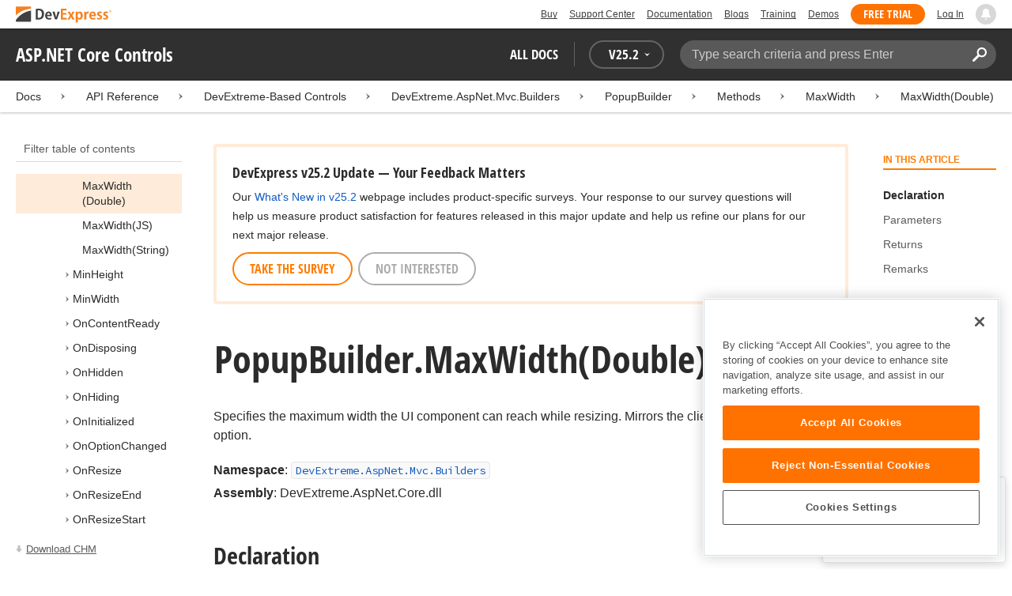

--- FILE ---
content_type: text/html; charset=utf-8
request_url: https://docs.devexpress.com/AspNetCore/DevExtreme.AspNet.Mvc.Builders.PopupBuilder.MaxWidth(System.Double)
body_size: 24598
content:

<!DOCTYPE html>
<html lang="en">
<head>
    <title>PopupBuilder.MaxWidth(Double) Method | ASP.NET Core Controls | DevExpress Documentation</title>
    

    <meta name="viewport" content="width=device-width, initial-scale=1">
    <meta name="theme-color" content="#FFF" />
    
    <meta name="description" content="Developer documentation for all DevExpress products.">

    
    
        <meta name="keywords" content="aspnetcore, net, core">
            <meta name="tags" content="aspnetcore" class="swiftype" data-type="string">
            <meta name="tags" content="net" class="swiftype" data-type="string">
            <meta name="tags" content="core" class="swiftype" data-type="string">
        <!--
            <PageMap>
                    <DataObject type="document">
                        <Attribute name="source">Documentation</Attribute>
                        <Attribute name="type">Document</Attribute>
                            <Attribute name="keywords">aspnetcore</Attribute>
                            <Attribute name="keywords">net</Attribute>
                            <Attribute name="keywords">core</Attribute>
                        <Attribute name="tags">aspnetcore,net,core</Attribute>
                            <Attribute name="updated">2024-04-11T16:09:34</Attribute>
                    </DataObject>
            </PageMap>
        -->

    
    <link rel="canonical" href="https://docs.devexpress.com/AspNetCore/DevExtreme.AspNet.Mvc.Builders.PopupBuilder.MaxWidth(System.Double)" />

    <link rel="shortcut icon" type="image/x-icon" href="/favicon.ico">
    <link rel="manifest" href="/manifest.json">
    
    <meta property="og:type" content="article" />
    <meta property="og:title" content="PopupBuilder.MaxWidth(Double) Method | ASP.NET Core Controls | DevExpress Documentation" />
    <meta property="og:description" content="Developer documentation for all DevExpress products." />
    <meta property="og:url" content="https://docs.devexpress.com/AspNetCore/DevExtreme.AspNet.Mvc.Builders.PopupBuilder.MaxWidth(System.Double)" />
    <meta property="og:site_name" content="DevExpress Documentation" />

        <meta property="article:modified_time" content="2024-04-11T16:09:34" />

            <meta property="article:tag" content="aspnetcore" />
            <meta property="article:tag" content="net" />
            <meta property="article:tag" content="core" />

    
    <meta name="twitter:card" content="summary" />
    <meta name="twitter:title" content="PopupBuilder.MaxWidth(Double) Method | ASP.NET Core Controls | DevExpress Documentation" />
    <meta name="twitter:description" content="Developer documentation for all DevExpress products." />
    <meta name="twitter:site" content="@DevExpress">

    
    <script type="application/ld+json">{"@context":"https://schema.org","@graph":[{"@type":"Organization","@id":"https://docs.devexpress.com/#organization","name":"DevExpress","url":"https://www.devexpress.com/"},{"@type":"WebSite","@id":"https://docs.devexpress.com/#website","name":"DevExpress Documentation","description":"Developer documentation for all DevExpress products.","url":"https://docs.devexpress.com","inLanguage":"en","publisher":{"@type":"Organization","@id":"https://docs.devexpress.com/#organization"}},{"@type":"TechArticle","@id":"https://docs.devexpress.com/AspNetCore/DevExtreme.AspNet.Mvc.Builders.PopupBuilder.MaxWidth(System.Double)#article","name":"PopupBuilder.MaxWidth(Double) Method | ASP.NET Core Controls","mainEntityOfPage":"https://docs.devexpress.com/AspNetCore/DevExtreme.AspNet.Mvc.Builders.PopupBuilder.MaxWidth(System.Double)","url":"https://docs.devexpress.com/AspNetCore/DevExtreme.AspNet.Mvc.Builders.PopupBuilder.MaxWidth(System.Double)","proficiencyLevel":"Beginner","articleSection":"API Reference","headline":"PopupBuilder.MaxWidth(Double) Method","keywords":["aspnetcore","net","core"],"isPartOf":{"@type":"TechArticle","@id":"https://docs.devexpress.com/AspNetCore/DevExtreme.AspNet.Mvc.Builders.PopupBuilder.MaxWidth.overloads#article"},"dateModified":"2024-04-11T16:09:34","inLanguage":"en","author":{"@type":"Organization","@id":"https://docs.devexpress.com/#organization"},"publisher":{"@type":"Organization","@id":"https://docs.devexpress.com/#organization"},"license":"https://www.devexpress.com/support/eula.xml"},{"@type":"BreadcrumbList","itemListElement":[{"@type":"ListItem","name":"Docs","position":1,"item":"https://docs.devexpress.com"},{"@type":"ListItem","name":"DevExtreme.AspNet.Mvc.Builders","position":2,"item":"https://docs.devexpress.com/AspNetCore/DevExtreme.AspNet.Mvc.Builders"},{"@type":"ListItem","name":"PopupBuilder","position":3,"item":"https://docs.devexpress.com/AspNetCore/DevExtreme.AspNet.Mvc.Builders.PopupBuilder"},{"@type":"ListItem","name":"Methods","position":4,"item":"https://docs.devexpress.com/AspNetCore/DevExtreme.AspNet.Mvc.Builders.PopupBuilder._methods"},{"@type":"ListItem","name":"MaxWidth","position":5,"item":"https://docs.devexpress.com/AspNetCore/DevExtreme.AspNet.Mvc.Builders.PopupBuilder.MaxWidth.overloads"},{"@type":"ListItem","name":"MaxWidth(Double)","position":6,"item":"https://docs.devexpress.com/AspNetCore/DevExtreme.AspNet.Mvc.Builders.PopupBuilder.MaxWidth(System.Double)"}]}]}</script>

    
<!-- OneTrust Cookies Consent Notice start for devexpress.com -->
<script type="text/javascript" src="https://cdn.cookielaw.org/consent/0ffd8e74-fc74-4bf7-a99c-e5de5d1f50db/OtAutoBlock.js"></script>
<script src="https://cdn.cookielaw.org/scripttemplates/otSDKStub.js" type="text/javascript" charset="UTF-8" data-domain-script="0ffd8e74-fc74-4bf7-a99c-e5de5d1f50db"></script>
<script type="text/javascript">
function OptanonWrapper() { }
</script>
<!-- OneTrust Cookies Consent Notice end for devexpress.com -->

<script src="https://services.devexpress.com/SharedLayout/Scripts/Fonts/FontsBundle?v=n1xoDhFB6ii_78e897VT2jWC97dXRILmvj_Ohz6ucnc1" data-ot-ignore="true"></script>

<script src="https://www.devexpress.com/api/dxvisitor"></script>

<script src="https://services.devexpress.com/SharedLayout/Scripts/Shared?v=Ka5NOjUYTzBhL26JGoibCTj-4lfo7hhASfrYVwItnAc1" data-ot-ignore="true"></script>

<link href="https://services.devexpress.com/SharedLayout/Content/CoreStylesMVC?v=RyUl5hXoDY379SKueVgtOvuLjD72Al45MHRJ0KU9Mcs1" data-ot-ignore="true" rel="stylesheet"/>


    
    
        <link rel="stylesheet" href="/build/bundle.min.css?v=FKfvqL_Lgi0CSY9CizIjkNElNk5aBdjqhvvxYewo7K4" />
    
    
        <!-- Google Tag Manager -->
        <script type="text/javascript">
            (function (w, d, s, l, i) { w[l] = w[l] || []; w[l].push({ 'gtm.start': new Date().getTime(), event: 'gtm.js' }); var f = d.getElementsByTagName(s)[0], j = d.createElement(s), dl = l != 'dataLayer' ? '&l=' + l : ''; j.setAttributeNode(d.createAttribute('data-ot-ignore')); j.async = true; j.src = 'https://www.googletagmanager.com/gtm.js?id=' + i + dl; f.parentNode.insertBefore(j, f); })(window, document, 'script', 'dataLayer', 'GTM-T9JS8KV');
        </script>
        <!-- End Google Tag Manager -->
    
    
    <script>
        appConfig = window.appConfig || {}
        appConfig.currentVersionIsOutdated = false
    </script>

</head>
<body class="layout">
    <a class="layout__skipnav" href="#main-content">Skip to main content</a>
    
        <!-- Google Tag Manager (noscript) -->
        <noscript>
            <iframe src="https://www.googletagmanager.com/ns.html?id=GTM-T9JS8KV" height="0" width="0" style="display:none;visibility:hidden"></iframe>
        </noscript>
        <!-- End Google Tag Manager (noscript) -->
    
    <div data-nosnippet class="layout__header">
        
        <script type="text/javascript">
        var _wsData = {"Settings":{"TrackingEnabled":true},"UserInfo":{"IsLoggedIn":false}};
        </script>
        <header><div id="TOCChatLink">
	Chat Now
</div><div class="r-container">
	<a class="Logo Static focus-lite " data-logo-static="true" title="DevExpress" href="https://www.devexpress.com/" id="Header-Logo"></a><div class="ControlContainer">
		<a id="Buy" class="HeadLink focus-lite" href="https://www.devexpress.com/Buy/">Buy</a><a id="SupportCenter" class="HeadLink focus-lite hidden visible-xs" href="https://www.devexpress.com/Support/Center/">Support Center</a><a id="Documentation" class="HeadLink focus-lite hidden visible-xs" href="https://docs.devexpress.com/">Documentation</a><a id="Blogs" class="HeadLink focus-lite hidden visible-xsm" data-notification="NewBlogPosts/Count" href="https://community.devexpress.com/blogs/">Blogs</a><a id="Training" class="HeadLink focus-lite hidden visible-sm" href="https://www.devexpress.com/TrainingCenter/">Training</a><a id="Demos" class="HeadLink focus-lite hidden visible-xsm" href="https://www.devexpress.com/Support/Demos/">Demos</a><a id="FreeTrial" class="HeadLink focus-lite Button Orange hidden visible-sm" href="https://www.devexpress.com/Products/Try/">Free Trial</a><a id="LogIn" class="HeadLink focus-lite" href="https://www.devexpress.com/MyAccount/LogIn/?returnUrl=https://docs.devexpress.com/">Log In</a><div id="MyAccount" class="focus-lite" data-myaccount="{&quot;Urls&quot;:{&quot;Login&quot;:&quot;https://www.devexpress.com/MyAccount/LogIn/?returnUrl=https://docs.devexpress.com/&quot;,&quot;ManageProfile&quot;:&quot;https://www.devexpress.com/MyAccount/&quot;,&quot;Download&quot;:&quot;https://www.devexpress.com/ClientCenter/DownloadManager/&quot;,&quot;Renew&quot;:&quot;https://www.devexpress.com/Buy/Renew/&quot;,&quot;PurchaseHistory&quot;:&quot;https://www.devexpress.com/ClientCenter/PurchaseHistory.aspx&quot;,&quot;ManageLicenses&quot;:&quot;https://www.devexpress.com/ClientCenter/LicenseManager/&quot;,&quot;Logout&quot;:&quot;https://www.devexpress.com/MyAccount/LogOut/?returnUrl=https%3a%2f%2fservices.devexpress.com%2fSharedLayout%2fapi%2fDevexpress%2fGetDocAssets&quot;}}" style="display:none;">
			<span class="UserIcon"></span>
		</div><div id="NotificationCenter" class="focus-lite">
			<a tabindex="-1" data-notifications-control="bell" aria-label="Notifications" title="Notifications" href="javascript:;"><span class="Bell"></span></a>
		</div>
	</div>
</div></header>
<script type="text/javascript">
    window.SearchServiceUrl = 'https://search.devexpress.com/?m=Web&q=';
</script>


        <div class="layout__navigation">
            <div class="nav-bar">
                <div class="layout__container">
                    <div class="nav-bar__inner">
                        
    <button class="reveal__button">
        <span class="reveal__icon">
        <span class="visually-hidden">Menu</span>
        </span>
    </button>

                        <span class="nav-bar__root ">ASP.NET Core Controls</span>
                        <div class="nav-bar__filters horizontal-list">
                            <div class="horizontal-list__item nav-bar__menu">
                                
        <div class="nav-menu horizontal-list">
            <button class="nav-menu__item horizontal-list__item project-selector__toggle noselect" aria-controls="project-selector" aria-haspopup="menu">
                All docs
            </button>
            <div class="nav-menu__item horizontal-list__item ">
                
    <div class="version-selector">
        <button class="version-selector__label  noselect" aria-controls="version-selector__list" aria-haspopup="menu">
            <span class="version-selector__label-container">
                <span class="version-selector__icon version-selector__indicator version-selector__not-default-icon version-selector__indicator--hidden">
<svg class="icon__svg" xmlns="http://www.w3.org/2000/svg" width="18" height="18" viewBox="0 0 18 18">
  <path fill-rule="evenodd" d="M8.97353735,22 C4.36339471,22 0.60512626,18.5462315 0.00380330789,14.1414252 C-0.0463069381,13.5407698 0.404685276,12.990169 1.00600823,12.990169 C1.50711069,12.990169 1.9581029,13.390606 2.00821315,13.8911521 C2.45920536,17.3449207 5.41570988,19.9978153 8.97353735,19.9978153 C13.1326878,19.9978153 16.3898538,16.4439376 15.9388615,12.1892952 C15.5880898,9.08590895 13.1326878,6.53312351 10.0258525,6.08263196 C8.02144267,5.78230426 6.16736357,6.33290504 4.71416643,7.43410661 L6.46802505,8.98579972 L0.955897982,9.98689205 L1.45700044,4.48088423 L3.21085905,6.08263196 C4.91460742,4.63104808 7.21967874,3.83017422 9.67508079,4.03039269 C13.9344517,4.33072038 17.4922792,7.7344343 17.9432714,11.9890767 C18.5445943,17.3949753 14.2852234,22 8.97353735,22 Z M5.46582012,16.9945384 L5.96692258,17.4950845 L9.47463981,12.990169 L12.982357,13.4907152 L13.4834595,12.4896229 L8.47243489,10.4874382 L5.46582012,16.9945384 Z" transform="translate(0 -4)"/>
</svg>

</span>
                <span>V</span>
                <span class="version-selector__current" data-name="25.2">25.2</span>
                <span class="version-selector__icon">
<svg class="icon__svg" xmlns="http://www.w3.org/2000/svg" width="7" height="4" viewBox="0 0 7 4">
  <polygon fill-rule="evenodd" points="7 0 3.499 4 0 0 3.499 1.6">
  </polygon>
</svg>

</span>
            </span>
        </button>
        <ul class="version-selector__list" id="version-selector__list" role="menu">
            

    <li data-name="25.2" role="menuitem" class="version-selector__item version-selector__item--active version-selector__display-text--default">
        <button class="version-selector__display-text" >
			<span>25.2</span>
        </button>
    </li>
    <li data-name="25.1" role="menuitem" class="version-selector__item">
        <button class="version-selector__display-text" >
			<span>25.1</span>
        </button>
    </li>

	<li class="outdated-versions ">
		<button class="version-selector__display-text outdated-versions__label"
			aria-controls="outdated-versions__list" aria-haspopup="menu">
			<span class="outdated-versions__chevron-icon">
<svg width="6" height="11" viewBox="0 0 6 11" fill="none" xmlns="http://www.w3.org/2000/svg">
<path d="M0.646447 0.646447C0.451184 0.841709 0.451184 1.15829 0.646447 1.35355L4.79289 5.5L0.646447 9.64645C0.451185 9.84171 0.451185 10.1583 0.646447 10.3536C0.841709 10.5488 1.15829 10.5488 1.35355 10.3536L5.85355 5.85355C6.04882 5.65829 6.04882 5.34171 5.85355 5.14645L1.35355 0.646447C1.15829 0.451184 0.841709 0.451184 0.646447 0.646447Z" fill="black"/>
</svg>

</span>
			<span>Previous Versions</span>
		</button>
		<ul class="outdated-versions__list" id="outdated-versions__list" role="menu">
				<li data-name="24.2" role="menuitem" class="version-selector__item">
					<button class="version-selector__display-text">
						<span>24.2</span>
					</button>
				</li>
				<li data-name="24.1" role="menuitem" class="version-selector__item">
					<button class="version-selector__display-text">
						<span>24.1</span>
					</button>
				</li>
				<li data-name="23.2" role="menuitem" class="version-selector__item">
					<button class="version-selector__display-text">
						<span>23.2</span>
					</button>
				</li>
				<li data-name="23.1" role="menuitem" class="version-selector__item">
					<button class="version-selector__display-text">
						<span>23.1</span>
					</button>
				</li>
				<li data-name="22.2" role="menuitem" class="version-selector__item">
					<button class="version-selector__display-text">
						<span>22.2</span>
					</button>
				</li>
				<li data-name="22.1" role="menuitem" class="version-selector__item">
					<button class="version-selector__display-text">
						<span>22.1</span>
					</button>
				</li>
				<li data-name="21.2" role="menuitem" class="version-selector__item">
					<button class="version-selector__display-text">
						<span>21.2</span>
					</button>
				</li>
				<li data-name="21.1" role="menuitem" class="version-selector__item">
					<button class="version-selector__display-text">
						<span>21.1</span>
					</button>
				</li>
				<li data-name="20.2" role="menuitem" class="version-selector__item">
					<button class="version-selector__display-text">
						<span>20.2</span>
					</button>
				</li>
				<li data-name="20.1" role="menuitem" class="version-selector__item">
					<button class="version-selector__display-text">
						<span>20.1</span>
					</button>
				</li>
				<li data-name="19.2" role="menuitem" class="version-selector__item">
					<button class="version-selector__display-text">
						<span>19.2</span>
					</button>
				</li>
				<li data-name="19.1" role="menuitem" class="version-selector__item">
					<button class="version-selector__display-text">
						<span>19.1</span>
					</button>
				</li>
				<li data-name="18.2" role="menuitem" class="version-selector__item version-selector__display-text--disabled">
					<button class="version-selector__display-text">
						<span>18.2</span>
							<span class="version-selector__disabled-icon"></span>
					</button>
						<div class="version-selector__tooltip">
							The page you are viewing does not exist in version 18.2.
						</div>
				</li>
		</ul>
	</li>

        </ul>
    </div>

            </div>
        </div>

                            </div>
                            <div class="horizontal-list__item nav-bar__search">
                                <div class="search-box" aria-label="Search">
    <label for="search-box__input" class="visually-hidden">Search:</label>
    <input class="search-box__input"
           id="search-box__input"
           type="search"
           autocomplete="off"
           placeholder="Type search criteria and press Enter"
           value="">
    <button class="search-box__search-button"
            type="button">
        
<svg class="icon__svg" xmlns="http://www.w3.org/2000/svg" width="18" height="18" viewBox="0 0 18 18">
  <path fill-rule="evenodd" d="M11.7980935,10.3365109 C9.51475824,10.3365109 7.66348915,8.48524176 7.66348915,6.20190651 C7.66348915,3.91857126 9.51475824,2.06730217 11.7980935,2.06730217 C14.0814287,2.06730217 15.9326978,3.91857126 15.9326978,6.20190651 C15.9326978,8.48524176 14.0814287,10.3365109 11.7980935,10.3365109 M11.7980935,0 C8.37360744,0 5.59618698,2.77742047 5.59618698,6.20190651 C5.59618698,7.38440335 5.93315723,8.48524176 6.50683358,9.42586425 L0.427931549,15.5047663 C-0.14264385,16.0753417 -0.14264385,17.0014931 0.427931549,17.5720685 C0.998506948,18.1426438 1.92362467,18.1426438 2.49523372,17.5720685 L8.57413575,11.4931664 C9.51475824,12.0668428 10.6155966,12.403813 11.7980935,12.403813 C15.2225795,12.403813 18,9.62639256 18,6.20190651 C18,2.77742047 15.2225795,0 11.7980935,0">
  </path>
</svg>


        <span class="visually-hidden">Search</span>
    </button>
    <div class="search-box__popup">
        <span class="search-box__popup-caption">Search in&hellip;</span>
        <ul class="search-box__popup-items">
            <li class="search-box__popup-items_item active">
                <a id="docs-search-link" tabindex="16" href="#">
                    DevExpress documentation only
                </a>
            </li>
            <li class="search-box__popup-items_item">
                <a id="global-search-link" tabindex="17">
                    All DevExpress web resources
                </a>
            </li>
        </ul>
    </div>
</div>

                            </div>
                        </div>
                    </div>
                </div>
            </div>
        </div>
        
    <div class="project__breadcrumb">
        
<div class="breadcrumb">
    <div class="layout__container">
        <div class="breadcrumb__list">
            <span class="breadcrumb__item">
                <a href="/" class="breadcrumb__link">Docs</a>
            </span>
                <span class="breadcrumb__arrow"><span> &gt; </span></span>
                <span class="breadcrumb__item">
API Reference                </span>
                <span class="breadcrumb__arrow"><span> &gt; </span></span>
                <span class="breadcrumb__item">
DevExtreme-Based Controls                </span>
                <span class="breadcrumb__arrow"><span> &gt; </span></span>
                <span class="breadcrumb__item">
                        <a href="/AspNetCore/DevExtreme.AspNet.Mvc.Builders" class="breadcrumb__link">DevExtreme.AspNet.Mvc.Builders</a>
                </span>
                <span class="breadcrumb__arrow"><span> &gt; </span></span>
                <span class="breadcrumb__item">
                        <a href="/AspNetCore/DevExtreme.AspNet.Mvc.Builders.PopupBuilder" class="breadcrumb__link">PopupBuilder</a>
                </span>
                <span class="breadcrumb__arrow"><span> &gt; </span></span>
                <span class="breadcrumb__item">
                        <a href="/AspNetCore/DevExtreme.AspNet.Mvc.Builders.PopupBuilder._methods" class="breadcrumb__link">Methods</a>
                </span>
                <span class="breadcrumb__arrow"><span> &gt; </span></span>
                <span class="breadcrumb__item">
                        <a href="/AspNetCore/DevExtreme.AspNet.Mvc.Builders.PopupBuilder.MaxWidth.overloads" class="breadcrumb__link">MaxWidth</a>
                </span>
                <span class="breadcrumb__arrow"><span> &gt; </span></span>
                <span class="breadcrumb__item">
                        <a href="/AspNetCore/DevExtreme.AspNet.Mvc.Builders.PopupBuilder.MaxWidth(System.Double)" class="breadcrumb__link">MaxWidth(Double)</a>
                </span>

        </div>
    </div>
</div>
    </div>

        

        <div class="layout__container">
            
    <div class="reveal__container ">
        <div class="reveal__content">
            
<div class="mobile-sidebar mobile-sidebar--open">
    <div class="mobile-sidebar__selector">
        <div class="mobile-sidebar--open mobile-sidebar__button mobile-sidebar__selector--projects">
            All docs
            <div class="mobile-sidebar__back-arrow"></div>
        </div>

                <div class="mobile-sidebar--open mobile-sidebar__button mobile-sidebar__selector--versions">
                    V<span>25.2</span>
                    <div class="mobile-sidebar__back-arrow"></div>
                </div>
    </div>

    <div class="mobile-sidebar__project-selector project-selector__list--mobile">
        




<nav class="project-list">
        <div class="project-list__tablet-column">
                <div class="project-list__desktop-column">
                        <div class="project-list__block">
                            <div class="project-list__group">
        <div class="project-list__group-header">
            <h2 class="project-list__group-title">General Information</h2>
        </div>
        <div class="project-list__group-content">

                    <div class="project-list__sub-group">
        <div class="project-list__sub-group-content">

                    <div class="project-list__item">
        <a class="link" href="/GeneralInformation/2219/support-services" role="menuitem">
            Support Services
        </a>
    </div>
                
                    <div class="project-list__item">
        <a class="link" href="/GeneralInformation/15614/installation/download-the-trial-version" role="menuitem">
            Install Trial Version
        </a>
    </div>
                
                    <div class="project-list__item">
        <a class="link" href="/GeneralInformation/15615/installation/download-the-registered-version" role="menuitem">
            Install Registered Products
        </a>
    </div>
                
                    <div class="project-list__item">
        <a class="link" href="/GeneralInformation/116042/nuget/obtain-your-nuget-feed-credentials" role="menuitem">
            NuGet Packages
        </a>
    </div>
                
                    <div class="project-list__item">
        <a class="link" href="/GeneralInformation/2221/updates/upgrade-notes" role="menuitem">
            Install Updates
        </a>
    </div>
                
                    <div class="project-list__item">
        <a class="link" href="/GeneralInformation/403365/security/security" role="menuitem">
            Security Information
        </a>
    </div>
                
                    <div class="project-list__item">
        <a class="link" href="/GeneralInformation/404608/localization/localization" role="menuitem">
            UI Localization
        </a>
    </div>
                        </div>
    </div>
                        </div>
    </div>
                        </div>
                        <div class="project-list__block">
                            <div class="project-list__group">
        <div class="project-list__group-header">
            <h2 class="project-list__group-title">IDE Productivity Tools</h2>
        </div>
        <div class="project-list__group-content">

                    <div class="project-list__sub-group">
        <div class="project-list__sub-group-content">

                    <div class="project-list__item">
        <a class="link" href="/CodeRushForRoslyn/115802/coderush" role="menuitem">
            CodeRush for Visual Studio (FREE)
        </a>
    </div>
                        </div>
    </div>
                        </div>
    </div>
                        </div>
                        <div class="project-list__block">
                            <div class="project-list__group">
        <div class="project-list__group-header">
            <h2 class="project-list__group-title">QA/Web Testing Tools</h2>
        </div>
        <div class="project-list__group-content">

                    <div class="project-list__sub-group">
        <div class="project-list__sub-group-content">

                    <div class="project-list__item">
        <a class="link" href="/TestCafeStudio/400157/testcafe-studio" role="menuitem">
            TestCafe Studio
        </a>
    </div>
                        </div>
    </div>
                        </div>
    </div>
                        </div>
                </div>
                <div class="project-list__desktop-column">
                        <div class="project-list__block">
                            <div class="project-list__group">
        <div class="project-list__group-header">
            <h2 class="project-list__group-title">Desktop UI Controls</h2>
        </div>
        <div class="project-list__group-content">

                    <div class="project-list__sub-group">
            <h3 class="project-list__sub-group-title">Controls</h3>
        <div class="project-list__sub-group-content">

                    <div class="project-list__item">
        <a class="link" href="/WindowsForms/7874/winforms-controls" role="menuitem">
            WinForms
        </a>
    </div>
                
                    <div class="project-list__item">
        <a class="link" href="/WPF/7875/wpf-controls" role="menuitem">
            WPF
        </a>
    </div>
                
                    <div class="project-list__item">
        <a class="link" href="/VCL/401349/vcl-controls" role="menuitem">
            VCL (Delphi &amp; C&#x2B;&#x2B;Builder)
        </a>
    </div>
                        </div>
    </div>
                
                    <div class="project-list__sub-group">
            <h3 class="project-list__sub-group-title">FREE UTILITIES</h3>
        <div class="project-list__sub-group-content">

                    <div class="project-list__item">
        <a class="link" href="/SkinEditor/1630/winforms-skin-editor" role="menuitem">
            WinForms Skin Editor
        </a>
    </div>
                
                    <div class="project-list__item">
        <a class="link" href="/WpfThemeDesigner/118707/wpf-theme-designer" role="menuitem">
            WPF Theme Designer
        </a>
    </div>
                        </div>
    </div>
                        </div>
    </div>
                        </div>
                        <div class="project-list__block">
                            <div class="project-list__group">
        <div class="project-list__group-header">
            <h2 class="project-list__group-title">Frameworks and Libraries</h2>
        </div>
        <div class="project-list__group-content">

                    <div class="project-list__sub-group">
        <div class="project-list__sub-group-content">

                    <div class="project-list__item">
        <a class="link" href="/CoreLibraries/405204/ai-powered-extensions" role="menuitem">
            AI Integration
        </a>
    </div>
                
                    <div class="project-list__item">
        <a class="link" href="/eXpressAppFramework/112670/expressapp-framework" role="menuitem">
            XAF - Cross-Platform .NET App UI
        </a>
    </div>
                
                    <div class="project-list__item">
        <a class="link" href="/XPO/1998/express-persistent-objects" role="menuitem">
            XPO - .NET ORM Library (FREE)
        </a>
    </div>
                
                    <div class="project-list__item">
        <a class="link" href="/XpoProfiler/10646/xpo-profiler" role="menuitem">
            XPO Profiler
        </a>
    </div>
                
                    <div class="project-list__item">
        <a class="link" href="/CoreLibraries/2407/cross-platform-core-libraries" role="menuitem">
            Core Libraries
        </a>
    </div>
                
                    <div class="project-list__item">
        <a class="link" href="/CoreLibraries/404247/devexpress-drawing-library" role="menuitem">
            Drawing Graphics Library
        </a>
    </div>
                
                    <div class="project-list__item">
        <a class="link" href="/eXpressAppFramework/403394/backend-web-api-service" role="menuitem">
            .NET App Security &amp; Web API Service (FREE)
        </a>
    </div>
                        </div>
    </div>
                        </div>
    </div>
                        </div>
                </div>
        </div>
        <div class="project-list__tablet-column">
                <div class="project-list__desktop-column">
                        <div class="project-list__block">
                            <div class="project-list__group">
        <div class="project-list__group-header">
            <h2 class="project-list__group-title">Web UI Controls</h2>
        </div>
        <div class="project-list__group-content">

                    <div class="project-list__sub-group">
            <h3 class="project-list__sub-group-title">Controls and Extensions</h3>
        <div class="project-list__sub-group-content">

                    <div class="project-list__item">
        <a class="link" href="https://js.devexpress.com/Documentation/" role="menuitem">
            DevExtreme (Angular, React, Vue, jQuery)
        </a>
    </div>
                
                    <div class="project-list__item">
        <a class="link" href="/Blazor/400725/blazor-components" role="menuitem">
            Blazor (Server, WebAssembly, and Hybrid)
        </a>
    </div>
                
                    <div class="project-list__item">
        <a class="link" href="/AspNetCore/400263/aspnet-core-controls" role="menuitem">
            ASP.NET Core
        </a>
    </div>
                
                    <div class="project-list__item">
        <a class="link" href="/AspNet/7873/aspnet-webforms-controls" role="menuitem">
            ASP.NET Web Forms
        </a>
    </div>
                
                    <div class="project-list__item">
        <a class="link" href="/AspNetMvc/7896/aspnet-mvc-extensions" role="menuitem">
            ASP.NET MVC 5
        </a>
    </div>
                
                    <div class="project-list__item">
        <a class="link" href="/DevExtremeAspNetMvc/400943/devextreme-aspnet-mvc-controls" role="menuitem">
            ASP.NET MVC 5 (JavaScript-based)
        </a>
    </div>
                
                    <div class="project-list__item">
        <a class="link" href="/AspNetBootstrap/117864/aspnet-bootstrap-controls" role="menuitem">
            ASP.NET Bootstrap
        </a>
    </div>
                
                    <div class="project-list__item">
        <a class="link" href="/DesignSystem/405636/foundation" role="menuitem">
            Design System (Blazor)
        </a>
    </div>
                        </div>
    </div>
                
                    <div class="project-list__sub-group">
            <h3 class="project-list__sub-group-title">FREE UTILITIES</h3>
        <div class="project-list__sub-group-content">

                    <div class="project-list__item">
        <a class="link" href="/ASPxThemeBuilder/10781/aspnet-theme-builder" role="menuitem">
            ASP.NET Theme Builder
        </a>
    </div>
                
                    <div class="project-list__item">
        <a class="link" href="/ASPxThemeDeployer/5500/aspnet-theme-deployer" role="menuitem">
            ASP.NET Theme Deployer
        </a>
    </div>
                        </div>
    </div>
                        </div>
    </div>
                        </div>
                        <div class="project-list__block">
                            <div class="project-list__group">
        <div class="project-list__group-header">
            <h2 class="project-list__group-title">Mobile</h2>
        </div>
        <div class="project-list__group-content">

                    <div class="project-list__sub-group">
        <div class="project-list__sub-group-content">

                    <div class="project-list__item">
        <a class="link" href="/MAUI/403245/maui" role="menuitem">
            .NET MAUI
        </a>
    </div>
                        </div>
    </div>
                        </div>
    </div>
                        </div>
                </div>
                <div class="project-list__desktop-column">
                        <div class="project-list__block">
                            <div class="project-list__group">
        <div class="project-list__group-header">
            <h2 class="project-list__group-title">PDF &amp; Office Document APIs</h2>
        </div>
        <div class="project-list__group-content">

                    <div class="project-list__sub-group">
        <div class="project-list__sub-group-content">

                    <div class="project-list__item">
        <a class="link" href="/OfficeFileAPI/17488/word-processing-document-api" role="menuitem">
            Word (DOCX, DOC)
        </a>
    </div>
                
                    <div class="project-list__item">
        <a class="link" href="/OfficeFileAPI/14912/spreadsheet-document-api" role="menuitem">
            Excel (XLSX, XLS)
        </a>
    </div>
                
                    <div class="project-list__item">
        <a class="link" href="/OfficeFileAPI/405405/presentation-api/overview" role="menuitem">
            PowerPoint (PPTX)
        </a>
    </div>
                
                    <div class="project-list__item">
        <a class="link" href="/OfficeFileAPI/16491/pdf-document-api" role="menuitem">
            PDF
        </a>
    </div>
                        </div>
    </div>
                        </div>
    </div>
                        </div>
                        <div class="project-list__block">
                            <div class="project-list__group">
        <div class="project-list__group-header">
            <h2 class="project-list__group-title">Reporting &amp; Analytics</h2>
        </div>
        <div class="project-list__group-content">

                    <div class="project-list__sub-group">
        <div class="project-list__sub-group-content">

                    <div class="project-list__item">
        <a class="link" href="/XtraReports/2162/reporting" role="menuitem">
            DevExpress Reports (all supported platforms)
        </a>
    </div>
                
                    <div class="project-list__item">
        <a class="link" href="/ReportServer/12432/report-and-dashboard-server" role="menuitem">
            Report &amp; Dashboard Server
        </a>
    </div>
                
                    <div class="project-list__item">
        <a class="link" href="/Dashboard/12049/dashboard" role="menuitem">
            BI Dashboard
        </a>
    </div>
                        </div>
    </div>
                        </div>
    </div>
                        </div>
                        <div class="project-list__block">
                            <div class="project-list__group">
        <div class="project-list__group-header">
            <h2 class="project-list__group-title">End-User Documentation</h2>
        </div>
        <div class="project-list__group-content">

                    <div class="project-list__sub-group">
        <div class="project-list__sub-group-content">

                    <div class="project-list__item">
        <a class="link" href="https://devexpress.github.io/dotnet-eud/interface-elements-for-desktop/articles/index.html" role="menuitem">
            Interface Elements for Desktop
        </a>
    </div>
                
                    <div class="project-list__item">
        <a class="link" href="https://devexpress.github.io/dotnet-eud/interface-elements-for-web/articles/index.html" role="menuitem">
            Interface Elements for Web
        </a>
    </div>
                
                    <div class="project-list__item">
        <a class="link" href="https://devexpress.github.io/dotnet-eud/dashboard-for-desktop/articles/index.html" role="menuitem">
            Dashboard for Desktop
        </a>
    </div>
                
                    <div class="project-list__item">
        <a class="link" href="https://devexpress.github.io/dotnet-eud/dashboard-for-web/articles/index.html" role="menuitem">
            Dashboard for Web
        </a>
    </div>
                        </div>
    </div>
                        </div>
    </div>
                        </div>
                </div>
        </div>
</nav>

    </div>

    <div class="mobile-sidebar__version-selector version-selector__list version-selector__list--mobile">
        

    <li data-name="25.2" role="menuitem" class="version-selector__item version-selector__item--active version-selector__display-text--default">
        <button class="version-selector__display-text" >
			<span>25.2</span>
        </button>
    </li>
    <li data-name="25.1" role="menuitem" class="version-selector__item">
        <button class="version-selector__display-text" >
			<span>25.1</span>
        </button>
    </li>

	<li class="outdated-versions ">
		<button class="version-selector__display-text outdated-versions__label"
			aria-controls="outdated-versions__list" aria-haspopup="menu">
			<span class="outdated-versions__chevron-icon">
<svg width="6" height="11" viewBox="0 0 6 11" fill="none" xmlns="http://www.w3.org/2000/svg">
<path d="M0.646447 0.646447C0.451184 0.841709 0.451184 1.15829 0.646447 1.35355L4.79289 5.5L0.646447 9.64645C0.451185 9.84171 0.451185 10.1583 0.646447 10.3536C0.841709 10.5488 1.15829 10.5488 1.35355 10.3536L5.85355 5.85355C6.04882 5.65829 6.04882 5.34171 5.85355 5.14645L1.35355 0.646447C1.15829 0.451184 0.841709 0.451184 0.646447 0.646447Z" fill="black"/>
</svg>

</span>
			<span>Previous Versions</span>
		</button>
		<ul class="outdated-versions__list" id="outdated-versions__list" role="menu">
				<li data-name="24.2" role="menuitem" class="version-selector__item">
					<button class="version-selector__display-text">
						<span>24.2</span>
					</button>
				</li>
				<li data-name="24.1" role="menuitem" class="version-selector__item">
					<button class="version-selector__display-text">
						<span>24.1</span>
					</button>
				</li>
				<li data-name="23.2" role="menuitem" class="version-selector__item">
					<button class="version-selector__display-text">
						<span>23.2</span>
					</button>
				</li>
				<li data-name="23.1" role="menuitem" class="version-selector__item">
					<button class="version-selector__display-text">
						<span>23.1</span>
					</button>
				</li>
				<li data-name="22.2" role="menuitem" class="version-selector__item">
					<button class="version-selector__display-text">
						<span>22.2</span>
					</button>
				</li>
				<li data-name="22.1" role="menuitem" class="version-selector__item">
					<button class="version-selector__display-text">
						<span>22.1</span>
					</button>
				</li>
				<li data-name="21.2" role="menuitem" class="version-selector__item">
					<button class="version-selector__display-text">
						<span>21.2</span>
					</button>
				</li>
				<li data-name="21.1" role="menuitem" class="version-selector__item">
					<button class="version-selector__display-text">
						<span>21.1</span>
					</button>
				</li>
				<li data-name="20.2" role="menuitem" class="version-selector__item">
					<button class="version-selector__display-text">
						<span>20.2</span>
					</button>
				</li>
				<li data-name="20.1" role="menuitem" class="version-selector__item">
					<button class="version-selector__display-text">
						<span>20.1</span>
					</button>
				</li>
				<li data-name="19.2" role="menuitem" class="version-selector__item">
					<button class="version-selector__display-text">
						<span>19.2</span>
					</button>
				</li>
				<li data-name="19.1" role="menuitem" class="version-selector__item">
					<button class="version-selector__display-text">
						<span>19.1</span>
					</button>
				</li>
				<li data-name="18.2" role="menuitem" class="version-selector__item version-selector__display-text--disabled">
					<button class="version-selector__display-text">
						<span>18.2</span>
							<span class="version-selector__disabled-icon"></span>
					</button>
						<div class="version-selector__tooltip">
							The page you are viewing does not exist in version 18.2.
						</div>
				</li>
		</ul>
	</li>

    </div>
</div>



<div class="project-toc " data-project-name="ASP.NET Core Controls" data-version="25.2"  >
    <div class="project-toc__head">
        <div class="project-toc__platformselector" data-default-platform="netframework">
            

        </div>
        <div class="project-toc__filter" role="search" aria-label="Search">
            <label for="project-toc__input" class="visually-hidden">Filter table of contents</label>
            <input type="text"
                   id="project-toc__input"
                   class="project-toc__input"
                   placeholder="Filter table of contents"
                   autocomplete="off" />
            <button class="project-toc__clear">
                <span class="visually-hidden">Clear search input</span>
            </button>
            <button class="project-toc__filter__to-search">Full-text search</button>
        </div>
    </div>
    <div class="project-toc__scroll">
        <div class="project-toc__list" role="tree">
            
<div class="project-toc__item" data-tocitem-id="183446572">
        <div class="project-toc__header">
            <div class="project-toc__background"></div>
            <a href="/AspNetCore/400263/aspnet-core-controls" class="project-toc__link" role="treeitem">ASP.NET Core Controls</a>
        </div>
    </div><div class="project-toc__item" data-tocitem-id="183446573">
        <div class="project-toc__header">
            <div class="project-toc__background"></div>
            <a href="/AspNetCore/401025/prerequisites-and-installation" class="project-toc__link" role="treeitem">Prerequisites and Installation</a>
        </div>
    </div><div class="project-toc__item" data-tocitem-id="183446574">
        <div class="project-toc__header">
            <div class="project-toc__background"></div>
            <a href="/AspNetCore/403323/supported-browsers" class="project-toc__link" role="treeitem">Supported Browsers</a>
        </div>
    </div><div class="project-toc__item" data-tocitem-id="183446575">
        <div class="project-toc__header">
            <div class="project-toc__background"></div>
            <a href="/AspNetCore/401028/demos-and-sample-apps" class="project-toc__link" role="treeitem">Demos and Sample Apps</a>
        </div>
    </div><div class="project-toc__item project-toc__item--has-children" data-tocitem-id="183446576">
        <div class="project-toc__header">
            <div class="project-toc__background"></div>
                <div class="project-toc__expander"></div>
            <a class="project-toc__link" role="treeitem">DevExtreme-Based Controls</a>
        </div>
            <div class="project-toc__children">

            </div>
    </div><div class="project-toc__item" data-tocitem-id="183446683">
        <div class="project-toc__header">
            <div class="project-toc__background"></div>
            <a href="/AspNetCore/400597/reporting" class="project-toc__link" role="treeitem">Reporting</a>
        </div>
    </div><div class="project-toc__item project-toc__item--has-children" data-tocitem-id="183446684">
        <div class="project-toc__header">
            <div class="project-toc__background"></div>
                <div class="project-toc__expander"></div>
            <a href="/AspNetCore/402216/query-builder" class="project-toc__link" role="treeitem">Query Builder</a>
        </div>
            <div class="project-toc__children">

            </div>
    </div><div class="project-toc__item project-toc__item--has-children" data-tocitem-id="183446687">
        <div class="project-toc__header">
            <div class="project-toc__background"></div>
                <div class="project-toc__expander"></div>
            <a href="/AspNetCore/400373/rich-edit" class="project-toc__link" role="treeitem">Rich Text Editor</a>
        </div>
            <div class="project-toc__children">

            </div>
    </div><div class="project-toc__item project-toc__item--has-children" data-tocitem-id="183446734">
        <div class="project-toc__header">
            <div class="project-toc__background"></div>
                <div class="project-toc__expander"></div>
            <a href="/AspNetCore/400375/spreadsheet" class="project-toc__link" role="treeitem">Spreadsheet</a>
        </div>
            <div class="project-toc__children">

            </div>
    </div><div class="project-toc__item" data-tocitem-id="183446747">
        <div class="project-toc__header">
            <div class="project-toc__background"></div>
            <a href="/AspNetCore/402551/web-dashboard" class="project-toc__link" role="treeitem">Web Dashboard</a>
        </div>
    </div><div class="project-toc__item" data-tocitem-id="183446748">
        <div class="project-toc__header">
            <div class="project-toc__background"></div>
            <a href="/AspNetCore/405495/ai-powered-extensions" class="project-toc__link" role="treeitem">AI-powered Extensions</a>
        </div>
    </div><div class="project-toc__item project-toc__item--has-children" data-tocitem-id="183446749">
        <div class="project-toc__header">
            <div class="project-toc__background"></div>
                <div class="project-toc__expander"></div>
            <a href="/AspNetCore/404578/security-considerations" class="project-toc__link" role="treeitem">Security Considerations</a>
        </div>
            <div class="project-toc__children">

            </div>
    </div><div class="project-toc__item project-toc__item--has-children" data-tocitem-id="183446754">
        <div class="project-toc__header">
            <div class="project-toc__background"></div>
                <div class="project-toc__expander"></div>
            <a href="/AspNetCore/403828/troubleshooting/troubleshooting" class="project-toc__link" role="treeitem">Troubleshooting</a>
        </div>
            <div class="project-toc__children">

            </div>
    </div><div class="project-toc__item" data-tocitem-id="183446764">
        <div class="project-toc__header">
            <div class="project-toc__background"></div>
            <a href="/AspNetCore/405209/deployment" class="project-toc__link" role="treeitem">Redistribution and Deployment</a>
        </div>
    </div><div class="project-toc__item project-toc__item--has-children project-toc__item--expanded project-toc__item--loaded" data-tocitem-id="183446765">
        <div class="project-toc__header">
            <div class="project-toc__background"></div>
                <div class="project-toc__expander"></div>
            <a class="project-toc__link" role="treeitem">API Reference</a>
        </div>
            <div class="project-toc__children">

<div class="project-toc__item project-toc__item--has-children project-toc__item--expanded project-toc__item--loaded" data-tocitem-id="183446766">
        <div class="project-toc__header">
            <div class="project-toc__background"></div>
                <div class="project-toc__expander"></div>
            <a class="project-toc__link" role="treeitem">DevExtreme-Based Controls</a>
        </div>
            <div class="project-toc__children">

<div class="project-toc__item project-toc__item--has-children" data-tocitem-id="183446767">
        <div class="project-toc__header">
            <div class="project-toc__background"></div>
                <div class="project-toc__expander"></div>
            <a href="/AspNetCore/DevExtreme.AspNet.Mvc" class="project-toc__link" role="treeitem">DevExtreme.AspNet.Mvc</a>
        </div>
            <div class="project-toc__children">

            </div>
    </div><div class="project-toc__item project-toc__item--has-children project-toc__item--expanded project-toc__item--loaded" data-tocitem-id="183447133">
        <div class="project-toc__header">
            <div class="project-toc__background"></div>
                <div class="project-toc__expander"></div>
            <a href="/AspNetCore/DevExtreme.AspNet.Mvc.Builders" class="project-toc__link" role="treeitem">DevExtreme.AspNet.Mvc.Builders</a>
        </div>
            <div class="project-toc__children">

<div class="project-toc__item project-toc__item--has-children" data-tocitem-id="183447134">
        <div class="project-toc__header">
            <div class="project-toc__background"></div>
                <div class="project-toc__expander"></div>
            <a href="/AspNetCore/DevExtreme.AspNet.Mvc.Builders.AccordionBuilder" class="project-toc__link" role="treeitem">AccordionBuilder</a>
        </div>
            <div class="project-toc__children">

            </div>
    </div><div class="project-toc__item project-toc__item--has-children" data-tocitem-id="183447264">
        <div class="project-toc__header">
            <div class="project-toc__background"></div>
                <div class="project-toc__expander"></div>
            <a href="/AspNetCore/DevExtreme.AspNet.Mvc.Builders.AccordionItemBuilder" class="project-toc__link" role="treeitem">AccordionItemBuilder</a>
        </div>
            <div class="project-toc__children">

            </div>
    </div><div class="project-toc__item project-toc__item--has-children" data-tocitem-id="183447298">
        <div class="project-toc__header">
            <div class="project-toc__background"></div>
                <div class="project-toc__expander"></div>
            <a href="/AspNetCore/DevExtreme.AspNet.Mvc.Builders.ActionSheetBuilder" class="project-toc__link" role="treeitem">ActionSheetBuilder</a>
        </div>
            <div class="project-toc__children">

            </div>
    </div><div class="project-toc__item project-toc__item--has-children" data-tocitem-id="183447395">
        <div class="project-toc__header">
            <div class="project-toc__background"></div>
                <div class="project-toc__expander"></div>
            <a href="/AspNetCore/DevExtreme.AspNet.Mvc.Builders.ActionSheetItemBuilder" class="project-toc__link" role="treeitem">ActionSheetItemBuilder</a>
        </div>
            <div class="project-toc__children">

            </div>
    </div><div class="project-toc__item project-toc__item--has-children" data-tocitem-id="183447423">
        <div class="project-toc__header">
            <div class="project-toc__background"></div>
                <div class="project-toc__expander"></div>
            <a href="/AspNetCore/DevExtreme.AspNet.Mvc.Builders.AIToolbarItemBuilder" class="project-toc__link" role="treeitem">AIToolbarItemBuilder</a>
        </div>
            <div class="project-toc__children">

            </div>
    </div><div class="project-toc__item project-toc__item--has-children" data-tocitem-id="183447433">
        <div class="project-toc__header">
            <div class="project-toc__background"></div>
                <div class="project-toc__expander"></div>
            <a href="/AspNetCore/DevExtreme.AspNet.Mvc.Builders.AnimationConfigBuilder" class="project-toc__link" role="treeitem">AnimationConfigBuilder</a>
        </div>
            <div class="project-toc__children">

            </div>
    </div><div class="project-toc__item project-toc__item--has-children" data-tocitem-id="183447459">
        <div class="project-toc__header">
            <div class="project-toc__background"></div>
                <div class="project-toc__expander"></div>
            <a href="/AspNetCore/DevExtreme.AspNet.Mvc.Builders.AnimationStateBuilder" class="project-toc__link" role="treeitem">AnimationStateBuilder</a>
        </div>
            <div class="project-toc__children">

            </div>
    </div><div class="project-toc__item project-toc__item--has-children" data-tocitem-id="183447478">
        <div class="project-toc__header">
            <div class="project-toc__background"></div>
                <div class="project-toc__expander"></div>
            <a href="/AspNetCore/DevExtreme.AspNet.Mvc.Builders.AsyncRuleBuilder" class="project-toc__link" role="treeitem">AsyncRuleBuilder</a>
        </div>
            <div class="project-toc__children">

            </div>
    </div><div class="project-toc__item project-toc__item--has-children" data-tocitem-id="183447496">
        <div class="project-toc__header">
            <div class="project-toc__background"></div>
                <div class="project-toc__expander"></div>
            <a href="/AspNetCore/DevExtreme.AspNet.Mvc.Builders.AutocompleteBuilder" class="project-toc__link" role="treeitem">AutocompleteBuilder</a>
        </div>
            <div class="project-toc__children">

            </div>
    </div><div class="project-toc__item project-toc__item--has-children" data-tocitem-id="183447721">
        <div class="project-toc__header">
            <div class="project-toc__background"></div>
                <div class="project-toc__expander"></div>
            <a href="/AspNetCore/DevExtreme.AspNet.Mvc.Builders.AutocompleteItemBuilder" class="project-toc__link" role="treeitem">AutocompleteItemBuilder</a>
        </div>
            <div class="project-toc__children">

            </div>
    </div><div class="project-toc__item project-toc__item--has-children" data-tocitem-id="183447744">
        <div class="project-toc__header">
            <div class="project-toc__background"></div>
                <div class="project-toc__expander"></div>
            <a href="/AspNetCore/DevExtreme.AspNet.Mvc.Builders.BarGaugeAnimationBuilder" class="project-toc__link" role="treeitem">BarGaugeAnimationBuilder</a>
        </div>
            <div class="project-toc__children">

            </div>
    </div><div class="project-toc__item project-toc__item--has-children" data-tocitem-id="183447757">
        <div class="project-toc__header">
            <div class="project-toc__background"></div>
                <div class="project-toc__expander"></div>
            <a href="/AspNetCore/DevExtreme.AspNet.Mvc.Builders.BarGaugeBuilder" class="project-toc__link" role="treeitem">BarGaugeBuilder</a>
        </div>
            <div class="project-toc__children">

            </div>
    </div><div class="project-toc__item project-toc__item--has-children" data-tocitem-id="183447859">
        <div class="project-toc__header">
            <div class="project-toc__background"></div>
                <div class="project-toc__expander"></div>
            <a href="/AspNetCore/DevExtreme.AspNet.Mvc.Builders.BarGaugeExportBuilder" class="project-toc__link" role="treeitem">BarGaugeExportBuilder</a>
        </div>
            <div class="project-toc__children">

            </div>
    </div><div class="project-toc__item project-toc__item--has-children" data-tocitem-id="183447884">
        <div class="project-toc__header">
            <div class="project-toc__background"></div>
                <div class="project-toc__expander"></div>
            <a href="/AspNetCore/DevExtreme.AspNet.Mvc.Builders.BarGaugeGeometryBuilder" class="project-toc__link" role="treeitem">BarGaugeGeometryBuilder</a>
        </div>
            <div class="project-toc__children">

            </div>
    </div><div class="project-toc__item project-toc__item--has-children" data-tocitem-id="183447896">
        <div class="project-toc__header">
            <div class="project-toc__background"></div>
                <div class="project-toc__expander"></div>
            <a href="/AspNetCore/DevExtreme.AspNet.Mvc.Builders.BarGaugeLabelBuilder" class="project-toc__link" role="treeitem">BarGaugeLabelBuilder</a>
        </div>
            <div class="project-toc__children">

            </div>
    </div><div class="project-toc__item project-toc__item--has-children" data-tocitem-id="183447923">
        <div class="project-toc__header">
            <div class="project-toc__background"></div>
                <div class="project-toc__expander"></div>
            <a href="/AspNetCore/DevExtreme.AspNet.Mvc.Builders.BarGaugeLegendBorderBuilder" class="project-toc__link" role="treeitem">BarGaugeLegendBorderBuilder</a>
        </div>
            <div class="project-toc__children">

            </div>
    </div><div class="project-toc__item project-toc__item--has-children" data-tocitem-id="183447945">
        <div class="project-toc__header">
            <div class="project-toc__background"></div>
                <div class="project-toc__expander"></div>
            <a href="/AspNetCore/DevExtreme.AspNet.Mvc.Builders.BarGaugeLegendBuilder" class="project-toc__link" role="treeitem">BarGaugeLegendBuilder</a>
        </div>
            <div class="project-toc__children">

            </div>
    </div><div class="project-toc__item project-toc__item--has-children" data-tocitem-id="183448012">
        <div class="project-toc__header">
            <div class="project-toc__background"></div>
                <div class="project-toc__expander"></div>
            <a href="/AspNetCore/DevExtreme.AspNet.Mvc.Builders.BarGaugeLegendMarginBuilder" class="project-toc__link" role="treeitem">BarGaugeLegendMarginBuilder</a>
        </div>
            <div class="project-toc__children">

            </div>
    </div><div class="project-toc__item project-toc__item--has-children" data-tocitem-id="183448030">
        <div class="project-toc__header">
            <div class="project-toc__background"></div>
                <div class="project-toc__expander"></div>
            <a href="/AspNetCore/DevExtreme.AspNet.Mvc.Builders.BarGaugeLegendTitleBuilder" class="project-toc__link" role="treeitem">BarGaugeLegendTitleBuilder</a>
        </div>
            <div class="project-toc__children">

            </div>
    </div><div class="project-toc__item project-toc__item--has-children" data-tocitem-id="183448050">
        <div class="project-toc__header">
            <div class="project-toc__background"></div>
                <div class="project-toc__expander"></div>
            <a href="/AspNetCore/DevExtreme.AspNet.Mvc.Builders.BarGaugeLegendTitleMarginBuilder" class="project-toc__link" role="treeitem">BarGaugeLegendTitleMarginBuilder</a>
        </div>
            <div class="project-toc__children">

            </div>
    </div><div class="project-toc__item project-toc__item--has-children" data-tocitem-id="183448068">
        <div class="project-toc__header">
            <div class="project-toc__background"></div>
                <div class="project-toc__expander"></div>
            <a href="/AspNetCore/DevExtreme.AspNet.Mvc.Builders.BarGaugeLegendTitleSubtitleBuilder" class="project-toc__link" role="treeitem">BarGaugeLegendTitleSubtitleBuilder</a>
        </div>
            <div class="project-toc__children">

            </div>
    </div><div class="project-toc__item project-toc__item--has-children" data-tocitem-id="183448081">
        <div class="project-toc__header">
            <div class="project-toc__background"></div>
                <div class="project-toc__expander"></div>
            <a href="/AspNetCore/DevExtreme.AspNet.Mvc.Builders.BarGaugeLoadingIndicatorBuilder" class="project-toc__link" role="treeitem">BarGaugeLoadingIndicatorBuilder</a>
        </div>
            <div class="project-toc__children">

            </div>
    </div><div class="project-toc__item project-toc__item--has-children" data-tocitem-id="183448097">
        <div class="project-toc__header">
            <div class="project-toc__background"></div>
                <div class="project-toc__expander"></div>
            <a href="/AspNetCore/DevExtreme.AspNet.Mvc.Builders.BarGaugeMarginBuilder" class="project-toc__link" role="treeitem">BarGaugeMarginBuilder</a>
        </div>
            <div class="project-toc__children">

            </div>
    </div><div class="project-toc__item project-toc__item--has-children" data-tocitem-id="183448115">
        <div class="project-toc__header">
            <div class="project-toc__background"></div>
                <div class="project-toc__expander"></div>
            <a href="/AspNetCore/DevExtreme.AspNet.Mvc.Builders.BarGaugeSizeBuilder" class="project-toc__link" role="treeitem">BarGaugeSizeBuilder</a>
        </div>
            <div class="project-toc__children">

            </div>
    </div><div class="project-toc__item project-toc__item--has-children" data-tocitem-id="183448127">
        <div class="project-toc__header">
            <div class="project-toc__background"></div>
                <div class="project-toc__expander"></div>
            <a href="/AspNetCore/DevExtreme.AspNet.Mvc.Builders.BarGaugeTitleBuilder" class="project-toc__link" role="treeitem">BarGaugeTitleBuilder</a>
        </div>
            <div class="project-toc__children">

            </div>
    </div><div class="project-toc__item project-toc__item--has-children" data-tocitem-id="183448152">
        <div class="project-toc__header">
            <div class="project-toc__background"></div>
                <div class="project-toc__expander"></div>
            <a href="/AspNetCore/DevExtreme.AspNet.Mvc.Builders.BarGaugeTitleMarginBuilder" class="project-toc__link" role="treeitem">BarGaugeTitleMarginBuilder</a>
        </div>
            <div class="project-toc__children">

            </div>
    </div><div class="project-toc__item project-toc__item--has-children" data-tocitem-id="183448170">
        <div class="project-toc__header">
            <div class="project-toc__background"></div>
                <div class="project-toc__expander"></div>
            <a href="/AspNetCore/DevExtreme.AspNet.Mvc.Builders.BarGaugeTitleSubtitleBuilder" class="project-toc__link" role="treeitem">BarGaugeTitleSubtitleBuilder</a>
        </div>
            <div class="project-toc__children">

            </div>
    </div><div class="project-toc__item project-toc__item--has-children" data-tocitem-id="183448185">
        <div class="project-toc__header">
            <div class="project-toc__background"></div>
                <div class="project-toc__expander"></div>
            <a href="/AspNetCore/DevExtreme.AspNet.Mvc.Builders.BarGaugeTooltipBorderBuilder" class="project-toc__link" role="treeitem">BarGaugeTooltipBorderBuilder</a>
        </div>
            <div class="project-toc__children">

            </div>
    </div><div class="project-toc__item project-toc__item--has-children" data-tocitem-id="183448204">
        <div class="project-toc__header">
            <div class="project-toc__background"></div>
                <div class="project-toc__expander"></div>
            <a href="/AspNetCore/DevExtreme.AspNet.Mvc.Builders.BarGaugeTooltipBuilder" class="project-toc__link" role="treeitem">BarGaugeTooltipBuilder</a>
        </div>
            <div class="project-toc__children">

            </div>
    </div><div class="project-toc__item project-toc__item--has-children" data-tocitem-id="183448256">
        <div class="project-toc__header">
            <div class="project-toc__background"></div>
                <div class="project-toc__expander"></div>
            <a href="/AspNetCore/DevExtreme.AspNet.Mvc.Builders.BarGaugeTooltipShadowBuilder" class="project-toc__link" role="treeitem">BarGaugeTooltipShadowBuilder</a>
        </div>
            <div class="project-toc__children">

            </div>
    </div><div class="project-toc__item project-toc__item--has-children" data-tocitem-id="183448277">
        <div class="project-toc__header">
            <div class="project-toc__background"></div>
                <div class="project-toc__expander"></div>
            <a href="/AspNetCore/DevExtreme.AspNet.Mvc.Builders.BoxBuilder" class="project-toc__link" role="treeitem">BoxBuilder</a>
        </div>
            <div class="project-toc__children">

            </div>
    </div><div class="project-toc__item project-toc__item--has-children" data-tocitem-id="183448353">
        <div class="project-toc__header">
            <div class="project-toc__background"></div>
                <div class="project-toc__expander"></div>
            <a href="/AspNetCore/DevExtreme.AspNet.Mvc.Builders.BoxItemBuilder" class="project-toc__link" role="treeitem">BoxItemBuilder</a>
        </div>
            <div class="project-toc__children">

            </div>
    </div><div class="project-toc__item project-toc__item--has-children" data-tocitem-id="183448387">
        <div class="project-toc__header">
            <div class="project-toc__background"></div>
                <div class="project-toc__expander"></div>
            <a href="/AspNetCore/DevExtreme.AspNet.Mvc.Builders.BulletBuilder" class="project-toc__link" role="treeitem">BulletBuilder</a>
        </div>
            <div class="project-toc__children">

            </div>
    </div><div class="project-toc__item project-toc__item--has-children" data-tocitem-id="183448471">
        <div class="project-toc__header">
            <div class="project-toc__background"></div>
                <div class="project-toc__expander"></div>
            <a href="/AspNetCore/DevExtreme.AspNet.Mvc.Builders.BulletMarginBuilder" class="project-toc__link" role="treeitem">BulletMarginBuilder</a>
        </div>
            <div class="project-toc__children">

            </div>
    </div><div class="project-toc__item project-toc__item--has-children" data-tocitem-id="183448489">
        <div class="project-toc__header">
            <div class="project-toc__background"></div>
                <div class="project-toc__expander"></div>
            <a href="/AspNetCore/DevExtreme.AspNet.Mvc.Builders.BulletSizeBuilder" class="project-toc__link" role="treeitem">BulletSizeBuilder</a>
        </div>
            <div class="project-toc__children">

            </div>
    </div><div class="project-toc__item project-toc__item--has-children" data-tocitem-id="183448501">
        <div class="project-toc__header">
            <div class="project-toc__background"></div>
                <div class="project-toc__expander"></div>
            <a href="/AspNetCore/DevExtreme.AspNet.Mvc.Builders.BulletTooltipBorderBuilder" class="project-toc__link" role="treeitem">BulletTooltipBorderBuilder</a>
        </div>
            <div class="project-toc__children">

            </div>
    </div><div class="project-toc__item project-toc__item--has-children" data-tocitem-id="183448520">
        <div class="project-toc__header">
            <div class="project-toc__background"></div>
                <div class="project-toc__expander"></div>
            <a href="/AspNetCore/DevExtreme.AspNet.Mvc.Builders.BulletTooltipBuilder" class="project-toc__link" role="treeitem">BulletTooltipBuilder</a>
        </div>
            <div class="project-toc__children">

            </div>
    </div><div class="project-toc__item project-toc__item--has-children" data-tocitem-id="183448572">
        <div class="project-toc__header">
            <div class="project-toc__background"></div>
                <div class="project-toc__expander"></div>
            <a href="/AspNetCore/DevExtreme.AspNet.Mvc.Builders.BulletTooltipShadowBuilder" class="project-toc__link" role="treeitem">BulletTooltipShadowBuilder</a>
        </div>
            <div class="project-toc__children">

            </div>
    </div><div class="project-toc__item project-toc__item--has-children" data-tocitem-id="183448593">
        <div class="project-toc__header">
            <div class="project-toc__background"></div>
                <div class="project-toc__expander"></div>
            <a href="/AspNetCore/DevExtreme.AspNet.Mvc.Builders.ButtonBuilder" class="project-toc__link" role="treeitem">ButtonBuilder</a>
        </div>
            <div class="project-toc__children">

            </div>
    </div><div class="project-toc__item project-toc__item--has-children" data-tocitem-id="183448682">
        <div class="project-toc__header">
            <div class="project-toc__background"></div>
                <div class="project-toc__expander"></div>
            <a href="/AspNetCore/DevExtreme.AspNet.Mvc.Builders.ButtonGroupBuilder" class="project-toc__link" role="treeitem">ButtonGroupBuilder</a>
        </div>
            <div class="project-toc__children">

            </div>
    </div><div class="project-toc__item project-toc__item--has-children" data-tocitem-id="183448766">
        <div class="project-toc__header">
            <div class="project-toc__background"></div>
                <div class="project-toc__expander"></div>
            <a href="/AspNetCore/DevExtreme.AspNet.Mvc.Builders.ButtonGroupItemBuilder" class="project-toc__link" role="treeitem">ButtonGroupItemBuilder</a>
        </div>
            <div class="project-toc__children">

            </div>
    </div><div class="project-toc__item project-toc__item--has-children" data-tocitem-id="183448801">
        <div class="project-toc__header">
            <div class="project-toc__background"></div>
                <div class="project-toc__expander"></div>
            <a href="/AspNetCore/DevExtreme.AspNet.Mvc.Builders.CalendarBuilder" class="project-toc__link" role="treeitem">CalendarBuilder</a>
        </div>
            <div class="project-toc__children">

            </div>
    </div><div class="project-toc__item project-toc__item--has-children" data-tocitem-id="183448931">
        <div class="project-toc__header">
            <div class="project-toc__background"></div>
                <div class="project-toc__expander"></div>
            <a href="/AspNetCore/DevExtreme.AspNet.Mvc.Builders.CardCoverBuilder" class="project-toc__link" role="treeitem">CardCoverBuilder</a>
        </div>
            <div class="project-toc__children">

            </div>
    </div><div class="project-toc__item project-toc__item--has-children" data-tocitem-id="183448954">
        <div class="project-toc__header">
            <div class="project-toc__background"></div>
                <div class="project-toc__expander"></div>
            <a href="/AspNetCore/DevExtreme.AspNet.Mvc.Builders.CardHeaderBuilder" class="project-toc__link" role="treeitem">CardHeaderBuilder</a>
        </div>
            <div class="project-toc__children">

            </div>
    </div><div class="project-toc__item project-toc__item--has-children" data-tocitem-id="183448971">
        <div class="project-toc__header">
            <div class="project-toc__background"></div>
                <div class="project-toc__expander"></div>
            <a href="/AspNetCore/DevExtreme.AspNet.Mvc.Builders.CardHeaderItemBuilder" class="project-toc__link" role="treeitem">CardHeaderItemBuilder</a>
        </div>
            <div class="project-toc__children">

            </div>
    </div><div class="project-toc__item project-toc__item--has-children" data-tocitem-id="183449010">
        <div class="project-toc__header">
            <div class="project-toc__background"></div>
                <div class="project-toc__expander"></div>
            <a href="/AspNetCore/DevExtreme.AspNet.Mvc.Builders.CardViewBuilder-1" class="project-toc__link" role="treeitem">CardViewBuilder&lt;T&gt;</a>
        </div>
            <div class="project-toc__children">

            </div>
    </div><div class="project-toc__item project-toc__item--has-children" data-tocitem-id="183449236">
        <div class="project-toc__header">
            <div class="project-toc__background"></div>
                <div class="project-toc__expander"></div>
            <a href="/AspNetCore/DevExtreme.AspNet.Mvc.Builders.CardViewEditingBuilder-1" class="project-toc__link" role="treeitem">CardViewEditingBuilder&lt;T&gt;</a>
        </div>
            <div class="project-toc__children">

            </div>
    </div><div class="project-toc__item project-toc__item--has-children" data-tocitem-id="183449259">
        <div class="project-toc__header">
            <div class="project-toc__background"></div>
                <div class="project-toc__expander"></div>
            <a href="/AspNetCore/DevExtreme.AspNet.Mvc.Builders.CardViewScrollingBuilder" class="project-toc__link" role="treeitem">CardViewScrollingBuilder</a>
        </div>
            <div class="project-toc__children">

            </div>
    </div><div class="project-toc__item project-toc__item--has-children" data-tocitem-id="183449276">
        <div class="project-toc__header">
            <div class="project-toc__background"></div>
                <div class="project-toc__expander"></div>
            <a href="/AspNetCore/DevExtreme.AspNet.Mvc.Builders.CardViewToolbarBuilder" class="project-toc__link" role="treeitem">CardViewToolbarBuilder</a>
        </div>
            <div class="project-toc__children">

            </div>
    </div><div class="project-toc__item project-toc__item--has-children" data-tocitem-id="183449294">
        <div class="project-toc__header">
            <div class="project-toc__background"></div>
                <div class="project-toc__expander"></div>
            <a href="/AspNetCore/DevExtreme.AspNet.Mvc.Builders.CardViewToolbarItemBuilder" class="project-toc__link" role="treeitem">CardViewToolbarItemBuilder</a>
        </div>
            <div class="project-toc__children">

            </div>
    </div><div class="project-toc__item project-toc__item--has-children" data-tocitem-id="183449333">
        <div class="project-toc__header">
            <div class="project-toc__background"></div>
                <div class="project-toc__expander"></div>
            <a href="/AspNetCore/DevExtreme.AspNet.Mvc.Builders.ChartAdaptiveLayoutBuilder" class="project-toc__link" role="treeitem">ChartAdaptiveLayoutBuilder</a>
        </div>
            <div class="project-toc__children">

            </div>
    </div><div class="project-toc__item project-toc__item--has-children" data-tocitem-id="183449348">
        <div class="project-toc__header">
            <div class="project-toc__background"></div>
                <div class="project-toc__expander"></div>
            <a href="/AspNetCore/DevExtreme.AspNet.Mvc.Builders.ChartAnimationBuilder" class="project-toc__link" role="treeitem">ChartAnimationBuilder</a>
        </div>
            <div class="project-toc__children">

            </div>
    </div><div class="project-toc__item project-toc__item--has-children" data-tocitem-id="183449364">
        <div class="project-toc__header">
            <div class="project-toc__background"></div>
                <div class="project-toc__expander"></div>
            <a href="/AspNetCore/DevExtreme.AspNet.Mvc.Builders.ChartAnnotationConfigBorderBuilder" class="project-toc__link" role="treeitem">ChartAnnotationConfigBorderBuilder</a>
        </div>
            <div class="project-toc__children">

            </div>
    </div><div class="project-toc__item project-toc__item--has-children" data-tocitem-id="183449386">
        <div class="project-toc__header">
            <div class="project-toc__background"></div>
                <div class="project-toc__expander"></div>
            <a href="/AspNetCore/DevExtreme.AspNet.Mvc.Builders.ChartAnnotationConfigBuilder" class="project-toc__link" role="treeitem">ChartAnnotationConfigBuilder</a>
        </div>
            <div class="project-toc__children">

            </div>
    </div><div class="project-toc__item project-toc__item--has-children" data-tocitem-id="183449488">
        <div class="project-toc__header">
            <div class="project-toc__background"></div>
                <div class="project-toc__expander"></div>
            <a href="/AspNetCore/DevExtreme.AspNet.Mvc.Builders.ChartAnnotationConfigImageBuilder" class="project-toc__link" role="treeitem">ChartAnnotationConfigImageBuilder</a>
        </div>
            <div class="project-toc__children">

            </div>
    </div><div class="project-toc__item project-toc__item--has-children" data-tocitem-id="183449503">
        <div class="project-toc__header">
            <div class="project-toc__background"></div>
                <div class="project-toc__expander"></div>
            <a href="/AspNetCore/DevExtreme.AspNet.Mvc.Builders.ChartAnnotationConfigShadowBuilder" class="project-toc__link" role="treeitem">ChartAnnotationConfigShadowBuilder</a>
        </div>
            <div class="project-toc__children">

            </div>
    </div><div class="project-toc__item project-toc__item--has-children" data-tocitem-id="183449524">
        <div class="project-toc__header">
            <div class="project-toc__background"></div>
                <div class="project-toc__expander"></div>
            <a href="/AspNetCore/DevExtreme.AspNet.Mvc.Builders.ChartArgumentAxisAggregationIntervalBuilder" class="project-toc__link" role="treeitem">ChartArgumentAxisAggregationIntervalBuilder</a>
        </div>
            <div class="project-toc__children">

            </div>
    </div><div class="project-toc__item project-toc__item--has-children" data-tocitem-id="183449557">
        <div class="project-toc__header">
            <div class="project-toc__background"></div>
                <div class="project-toc__expander"></div>
            <a href="/AspNetCore/DevExtreme.AspNet.Mvc.Builders.ChartArgumentAxisBreakStyleBuilder" class="project-toc__link" role="treeitem">ChartArgumentAxisBreakStyleBuilder</a>
        </div>
            <div class="project-toc__children">

            </div>
    </div><div class="project-toc__item project-toc__item--has-children" data-tocitem-id="183449570">
        <div class="project-toc__header">
            <div class="project-toc__background"></div>
                <div class="project-toc__expander"></div>
            <a href="/AspNetCore/DevExtreme.AspNet.Mvc.Builders.ChartArgumentAxisBuilder" class="project-toc__link" role="treeitem">ChartArgumentAxisBuilder</a>
        </div>
            <div class="project-toc__children">

            </div>
    </div><div class="project-toc__item project-toc__item--has-children" data-tocitem-id="183449710">
        <div class="project-toc__header">
            <div class="project-toc__background"></div>
                <div class="project-toc__expander"></div>
            <a href="/AspNetCore/DevExtreme.AspNet.Mvc.Builders.ChartArgumentAxisConstantLineBuilder" class="project-toc__link" role="treeitem">ChartArgumentAxisConstantLineBuilder</a>
        </div>
            <div class="project-toc__children">

            </div>
    </div><div class="project-toc__item project-toc__item--has-children" data-tocitem-id="183449741">
        <div class="project-toc__header">
            <div class="project-toc__background"></div>
                <div class="project-toc__expander"></div>
            <a href="/AspNetCore/DevExtreme.AspNet.Mvc.Builders.ChartArgumentAxisConstantLinesLabelBuilder" class="project-toc__link" role="treeitem">ChartArgumentAxisConstantLinesLabelBuilder</a>
        </div>
            <div class="project-toc__children">

            </div>
    </div><div class="project-toc__item project-toc__item--has-children" data-tocitem-id="183449757">
        <div class="project-toc__header">
            <div class="project-toc__background"></div>
                <div class="project-toc__expander"></div>
            <a href="/AspNetCore/DevExtreme.AspNet.Mvc.Builders.ChartArgumentAxisConstantLineStyleBuilder" class="project-toc__link" role="treeitem">ChartArgumentAxisConstantLineStyleBuilder</a>
        </div>
            <div class="project-toc__children">

            </div>
    </div><div class="project-toc__item project-toc__item--has-children" data-tocitem-id="183449777">
        <div class="project-toc__header">
            <div class="project-toc__background"></div>
                <div class="project-toc__expander"></div>
            <a href="/AspNetCore/DevExtreme.AspNet.Mvc.Builders.ChartArgumentAxisConstantLineStyleLabelBuilder" class="project-toc__link" role="treeitem">ChartArgumentAxisConstantLineStyleLabelBuilder</a>
        </div>
            <div class="project-toc__children">

            </div>
    </div><div class="project-toc__item project-toc__item--has-children" data-tocitem-id="183449790">
        <div class="project-toc__header">
            <div class="project-toc__background"></div>
                <div class="project-toc__expander"></div>
            <a href="/AspNetCore/DevExtreme.AspNet.Mvc.Builders.ChartArgumentAxisGridBuilder" class="project-toc__link" role="treeitem">ChartArgumentAxisGridBuilder</a>
        </div>
            <div class="project-toc__children">

            </div>
    </div><div class="project-toc__item project-toc__item--has-children" data-tocitem-id="183449808">
        <div class="project-toc__header">
            <div class="project-toc__background"></div>
                <div class="project-toc__expander"></div>
            <a href="/AspNetCore/DevExtreme.AspNet.Mvc.Builders.ChartArgumentAxisLabelBuilder" class="project-toc__link" role="treeitem">ChartArgumentAxisLabelBuilder</a>
        </div>
            <div class="project-toc__children">

            </div>
    </div><div class="project-toc__item project-toc__item--has-children" data-tocitem-id="183449851">
        <div class="project-toc__header">
            <div class="project-toc__background"></div>
                <div class="project-toc__expander"></div>
            <a href="/AspNetCore/DevExtreme.AspNet.Mvc.Builders.ChartArgumentAxisMinorGridBuilder" class="project-toc__link" role="treeitem">ChartArgumentAxisMinorGridBuilder</a>
        </div>
            <div class="project-toc__children">

            </div>
    </div><div class="project-toc__item project-toc__item--has-children" data-tocitem-id="183449869">
        <div class="project-toc__header">
            <div class="project-toc__background"></div>
                <div class="project-toc__expander"></div>
            <a href="/AspNetCore/DevExtreme.AspNet.Mvc.Builders.ChartArgumentAxisMinorTickBuilder" class="project-toc__link" role="treeitem">ChartArgumentAxisMinorTickBuilder</a>
        </div>
            <div class="project-toc__children">

            </div>
    </div><div class="project-toc__item project-toc__item--has-children" data-tocitem-id="183449893">
        <div class="project-toc__header">
            <div class="project-toc__background"></div>
                <div class="project-toc__expander"></div>
            <a href="/AspNetCore/DevExtreme.AspNet.Mvc.Builders.ChartArgumentAxisMinorTickIntervalBuilder" class="project-toc__link" role="treeitem">ChartArgumentAxisMinorTickIntervalBuilder</a>
        </div>
            <div class="project-toc__children">

            </div>
    </div><div class="project-toc__item project-toc__item--has-children" data-tocitem-id="183449926">
        <div class="project-toc__header">
            <div class="project-toc__background"></div>
                <div class="project-toc__expander"></div>
            <a href="/AspNetCore/DevExtreme.AspNet.Mvc.Builders.ChartArgumentAxisMinVisualRangeLengthBuilder" class="project-toc__link" role="treeitem">ChartArgumentAxisMinVisualRangeLengthBuilder</a>
        </div>
            <div class="project-toc__children">

            </div>
    </div><div class="project-toc__item project-toc__item--has-children" data-tocitem-id="183449959">
        <div class="project-toc__header">
            <div class="project-toc__background"></div>
                <div class="project-toc__expander"></div>
            <a href="/AspNetCore/DevExtreme.AspNet.Mvc.Builders.ChartArgumentAxisStripBuilder" class="project-toc__link" role="treeitem">ChartArgumentAxisStripBuilder</a>
        </div>
            <div class="project-toc__children">

            </div>
    </div><div class="project-toc__item project-toc__item--has-children" data-tocitem-id="183449985">
        <div class="project-toc__header">
            <div class="project-toc__background"></div>
                <div class="project-toc__expander"></div>
            <a href="/AspNetCore/DevExtreme.AspNet.Mvc.Builders.ChartArgumentAxisStripsLabelBuilder" class="project-toc__link" role="treeitem">ChartArgumentAxisStripsLabelBuilder</a>
        </div>
            <div class="project-toc__children">

            </div>
    </div><div class="project-toc__item project-toc__item--has-children" data-tocitem-id="183449997">
        <div class="project-toc__header">
            <div class="project-toc__background"></div>
                <div class="project-toc__expander"></div>
            <a href="/AspNetCore/DevExtreme.AspNet.Mvc.Builders.ChartArgumentAxisStripStyleBuilder" class="project-toc__link" role="treeitem">ChartArgumentAxisStripStyleBuilder</a>
        </div>
            <div class="project-toc__children">

            </div>
    </div><div class="project-toc__item project-toc__item--has-children" data-tocitem-id="183450010">
        <div class="project-toc__header">
            <div class="project-toc__background"></div>
                <div class="project-toc__expander"></div>
            <a href="/AspNetCore/DevExtreme.AspNet.Mvc.Builders.ChartArgumentAxisStripStyleLabelBuilder" class="project-toc__link" role="treeitem">ChartArgumentAxisStripStyleLabelBuilder</a>
        </div>
            <div class="project-toc__children">

            </div>
    </div><div class="project-toc__item project-toc__item--has-children" data-tocitem-id="183450019">
        <div class="project-toc__header">
            <div class="project-toc__background"></div>
                <div class="project-toc__expander"></div>
            <a href="/AspNetCore/DevExtreme.AspNet.Mvc.Builders.ChartArgumentAxisTickBuilder" class="project-toc__link" role="treeitem">ChartArgumentAxisTickBuilder</a>
        </div>
            <div class="project-toc__children">

            </div>
    </div><div class="project-toc__item project-toc__item--has-children" data-tocitem-id="183450043">
        <div class="project-toc__header">
            <div class="project-toc__background"></div>
                <div class="project-toc__expander"></div>
            <a href="/AspNetCore/DevExtreme.AspNet.Mvc.Builders.ChartArgumentAxisTickIntervalBuilder" class="project-toc__link" role="treeitem">ChartArgumentAxisTickIntervalBuilder</a>
        </div>
            <div class="project-toc__children">

            </div>
    </div><div class="project-toc__item project-toc__item--has-children" data-tocitem-id="183450076">
        <div class="project-toc__header">
            <div class="project-toc__background"></div>
                <div class="project-toc__expander"></div>
            <a href="/AspNetCore/DevExtreme.AspNet.Mvc.Builders.ChartArgumentAxisTitleBuilder" class="project-toc__link" role="treeitem">ChartArgumentAxisTitleBuilder</a>
        </div>
            <div class="project-toc__children">

            </div>
    </div><div class="project-toc__item project-toc__item--has-children" data-tocitem-id="183450092">
        <div class="project-toc__header">
            <div class="project-toc__background"></div>
                <div class="project-toc__expander"></div>
            <a href="/AspNetCore/DevExtreme.AspNet.Mvc.Builders.ChartBuilder" class="project-toc__link" role="treeitem">ChartBuilder</a>
        </div>
            <div class="project-toc__children">

            </div>
    </div><div class="project-toc__item project-toc__item--has-children" data-tocitem-id="183450273">
        <div class="project-toc__header">
            <div class="project-toc__background"></div>
                <div class="project-toc__expander"></div>
            <a href="/AspNetCore/DevExtreme.AspNet.Mvc.Builders.ChartCommonAnnotationConfigBorderBuilder" class="project-toc__link" role="treeitem">ChartCommonAnnotationConfigBorderBuilder</a>
        </div>
            <div class="project-toc__children">

            </div>
    </div><div class="project-toc__item project-toc__item--has-children" data-tocitem-id="183450295">
        <div class="project-toc__header">
            <div class="project-toc__background"></div>
                <div class="project-toc__expander"></div>
            <a href="/AspNetCore/DevExtreme.AspNet.Mvc.Builders.ChartCommonAnnotationConfigBuilder" class="project-toc__link" role="treeitem">ChartCommonAnnotationConfigBuilder</a>
        </div>
            <div class="project-toc__children">

            </div>
    </div><div class="project-toc__item project-toc__item--has-children" data-tocitem-id="183450389">
        <div class="project-toc__header">
            <div class="project-toc__background"></div>
                <div class="project-toc__expander"></div>
            <a href="/AspNetCore/DevExtreme.AspNet.Mvc.Builders.ChartCommonAnnotationConfigImageBuilder" class="project-toc__link" role="treeitem">ChartCommonAnnotationConfigImageBuilder</a>
        </div>
            <div class="project-toc__children">

            </div>
    </div><div class="project-toc__item project-toc__item--has-children" data-tocitem-id="183450404">
        <div class="project-toc__header">
            <div class="project-toc__background"></div>
                <div class="project-toc__expander"></div>
            <a href="/AspNetCore/DevExtreme.AspNet.Mvc.Builders.ChartCommonAnnotationConfigShadowBuilder" class="project-toc__link" role="treeitem">ChartCommonAnnotationConfigShadowBuilder</a>
        </div>
            <div class="project-toc__children">

            </div>
    </div><div class="project-toc__item project-toc__item--has-children" data-tocitem-id="183450425">
        <div class="project-toc__header">
            <div class="project-toc__background"></div>
                <div class="project-toc__expander"></div>
            <a href="/AspNetCore/DevExtreme.AspNet.Mvc.Builders.ChartCommonAxisSettingsBreakStyleBuilder" class="project-toc__link" role="treeitem">ChartCommonAxisSettingsBreakStyleBuilder</a>
        </div>
            <div class="project-toc__children">

            </div>
    </div><div class="project-toc__item project-toc__item--has-children" data-tocitem-id="183450438">
        <div class="project-toc__header">
            <div class="project-toc__background"></div>
                <div class="project-toc__expander"></div>
            <a href="/AspNetCore/DevExtreme.AspNet.Mvc.Builders.ChartCommonAxisSettingsBuilder" class="project-toc__link" role="treeitem">ChartCommonAxisSettingsBuilder</a>
        </div>
            <div class="project-toc__children">

            </div>
    </div><div class="project-toc__item project-toc__item--has-children" data-tocitem-id="183450488">
        <div class="project-toc__header">
            <div class="project-toc__background"></div>
                <div class="project-toc__expander"></div>
            <a href="/AspNetCore/DevExtreme.AspNet.Mvc.Builders.ChartCommonAxisSettingsConstantLineStyleBuilder" class="project-toc__link" role="treeitem">ChartCommonAxisSettingsConstantLineStyleBuilder</a>
        </div>
            <div class="project-toc__children">

            </div>
    </div><div class="project-toc__item project-toc__item--has-children" data-tocitem-id="183450508">
        <div class="project-toc__header">
            <div class="project-toc__background"></div>
                <div class="project-toc__expander"></div>
            <a href="/AspNetCore/DevExtreme.AspNet.Mvc.Builders.ChartCommonAxisSettingsConstantLineStyleLabelBuilder" class="project-toc__link" role="treeitem">ChartCommonAxisSettingsConstantLineStyleLabelBuilder</a>
        </div>
            <div class="project-toc__children">

            </div>
    </div><div class="project-toc__item project-toc__item--has-children" data-tocitem-id="183450519">
        <div class="project-toc__header">
            <div class="project-toc__background"></div>
                <div class="project-toc__expander"></div>
            <a href="/AspNetCore/DevExtreme.AspNet.Mvc.Builders.ChartCommonAxisSettingsGridBuilder" class="project-toc__link" role="treeitem">ChartCommonAxisSettingsGridBuilder</a>
        </div>
            <div class="project-toc__children">

            </div>
    </div><div class="project-toc__item project-toc__item--has-children" data-tocitem-id="183450537">
        <div class="project-toc__header">
            <div class="project-toc__background"></div>
                <div class="project-toc__expander"></div>
            <a href="/AspNetCore/DevExtreme.AspNet.Mvc.Builders.ChartCommonAxisSettingsLabelBuilder" class="project-toc__link" role="treeitem">ChartCommonAxisSettingsLabelBuilder</a>
        </div>
            <div class="project-toc__children">

            </div>
    </div><div class="project-toc__item project-toc__item--has-children" data-tocitem-id="183450569">
        <div class="project-toc__header">
            <div class="project-toc__background"></div>
                <div class="project-toc__expander"></div>
            <a href="/AspNetCore/DevExtreme.AspNet.Mvc.Builders.ChartCommonAxisSettingsMinorGridBuilder" class="project-toc__link" role="treeitem">ChartCommonAxisSettingsMinorGridBuilder</a>
        </div>
            <div class="project-toc__children">

            </div>
    </div><div class="project-toc__item project-toc__item--has-children" data-tocitem-id="183450587">
        <div class="project-toc__header">
            <div class="project-toc__background"></div>
                <div class="project-toc__expander"></div>
            <a href="/AspNetCore/DevExtreme.AspNet.Mvc.Builders.ChartCommonAxisSettingsMinorTickBuilder" class="project-toc__link" role="treeitem">ChartCommonAxisSettingsMinorTickBuilder</a>
        </div>
            <div class="project-toc__children">

            </div>
    </div><div class="project-toc__item project-toc__item--has-children" data-tocitem-id="183450611">
        <div class="project-toc__header">
            <div class="project-toc__background"></div>
                <div class="project-toc__expander"></div>
            <a href="/AspNetCore/DevExtreme.AspNet.Mvc.Builders.ChartCommonAxisSettingsStripStyleBuilder" class="project-toc__link" role="treeitem">ChartCommonAxisSettingsStripStyleBuilder</a>
        </div>
            <div class="project-toc__children">

            </div>
    </div><div class="project-toc__item project-toc__item--has-children" data-tocitem-id="183450624">
        <div class="project-toc__header">
            <div class="project-toc__background"></div>
                <div class="project-toc__expander"></div>
            <a href="/AspNetCore/DevExtreme.AspNet.Mvc.Builders.ChartCommonAxisSettingsStripStyleLabelBuilder" class="project-toc__link" role="treeitem">ChartCommonAxisSettingsStripStyleLabelBuilder</a>
        </div>
            <div class="project-toc__children">

            </div>
    </div><div class="project-toc__item project-toc__item--has-children" data-tocitem-id="183450633">
        <div class="project-toc__header">
            <div class="project-toc__background"></div>
                <div class="project-toc__expander"></div>
            <a href="/AspNetCore/DevExtreme.AspNet.Mvc.Builders.ChartCommonAxisSettingsTickBuilder" class="project-toc__link" role="treeitem">ChartCommonAxisSettingsTickBuilder</a>
        </div>
            <div class="project-toc__children">

            </div>
    </div><div class="project-toc__item project-toc__item--has-children" data-tocitem-id="183450657">
        <div class="project-toc__header">
            <div class="project-toc__background"></div>
                <div class="project-toc__expander"></div>
            <a href="/AspNetCore/DevExtreme.AspNet.Mvc.Builders.ChartCommonAxisSettingsTitleBuilder" class="project-toc__link" role="treeitem">ChartCommonAxisSettingsTitleBuilder</a>
        </div>
            <div class="project-toc__children">

            </div>
    </div><div class="project-toc__item project-toc__item--has-children" data-tocitem-id="183450670">
        <div class="project-toc__header">
            <div class="project-toc__background"></div>
                <div class="project-toc__expander"></div>
            <a href="/AspNetCore/DevExtreme.AspNet.Mvc.Builders.ChartCommonPaneSettingsBorderBuilder" class="project-toc__link" role="treeitem">ChartCommonPaneSettingsBorderBuilder</a>
        </div>
            <div class="project-toc__children">

            </div>
    </div><div class="project-toc__item project-toc__item--has-children" data-tocitem-id="183450701">
        <div class="project-toc__header">
            <div class="project-toc__background"></div>
                <div class="project-toc__expander"></div>
            <a href="/AspNetCore/DevExtreme.AspNet.Mvc.Builders.ChartCommonPaneSettingsBuilder" class="project-toc__link" role="treeitem">ChartCommonPaneSettingsBuilder</a>
        </div>
            <div class="project-toc__children">

            </div>
    </div><div class="project-toc__item project-toc__item--has-children" data-tocitem-id="183450712">
        <div class="project-toc__header">
            <div class="project-toc__background"></div>
                <div class="project-toc__expander"></div>
            <a href="/AspNetCore/DevExtreme.AspNet.Mvc.Builders.ChartCommonSeriesSettingsAggregationBuilder" class="project-toc__link" role="treeitem">ChartCommonSeriesSettingsAggregationBuilder</a>
        </div>
            <div class="project-toc__children">

            </div>
    </div><div class="project-toc__item project-toc__item--has-children" data-tocitem-id="183450725">
        <div class="project-toc__header">
            <div class="project-toc__background"></div>
                <div class="project-toc__expander"></div>
            <a href="/AspNetCore/DevExtreme.AspNet.Mvc.Builders.ChartCommonSeriesSettingsBorderBuilder" class="project-toc__link" role="treeitem">ChartCommonSeriesSettingsBorderBuilder</a>
        </div>
            <div class="project-toc__children">

            </div>
    </div><div class="project-toc__item project-toc__item--has-children" data-tocitem-id="183450741">
        <div class="project-toc__header">
            <div class="project-toc__background"></div>
                <div class="project-toc__expander"></div>
            <a href="/AspNetCore/DevExtreme.AspNet.Mvc.Builders.ChartCommonSeriesSettingsBuilder" class="project-toc__link" role="treeitem">ChartCommonSeriesSettingsBuilder</a>
        </div>
            <div class="project-toc__children">

            </div>
    </div><div class="project-toc__item project-toc__item--has-children" data-tocitem-id="183450861">
        <div class="project-toc__header">
            <div class="project-toc__background"></div>
                <div class="project-toc__expander"></div>
            <a href="/AspNetCore/DevExtreme.AspNet.Mvc.Builders.ChartCommonSeriesSettingsHoverStyleBorderBuilder" class="project-toc__link" role="treeitem">ChartCommonSeriesSettingsHoverStyleBorderBuilder</a>
        </div>
            <div class="project-toc__children">

            </div>
    </div><div class="project-toc__item project-toc__item--has-children" data-tocitem-id="183450877">
        <div class="project-toc__header">
            <div class="project-toc__background"></div>
                <div class="project-toc__expander"></div>
            <a href="/AspNetCore/DevExtreme.AspNet.Mvc.Builders.ChartCommonSeriesSettingsHoverStyleBuilder" class="project-toc__link" role="treeitem">ChartCommonSeriesSettingsHoverStyleBuilder</a>
        </div>
            <div class="project-toc__children">

            </div>
    </div><div class="project-toc__item project-toc__item--has-children" data-tocitem-id="183450896">
        <div class="project-toc__header">
            <div class="project-toc__background"></div>
                <div class="project-toc__expander"></div>
            <a href="/AspNetCore/DevExtreme.AspNet.Mvc.Builders.ChartCommonSeriesSettingsHoverStyleHatchingBuilder" class="project-toc__link" role="treeitem">ChartCommonSeriesSettingsHoverStyleHatchingBuilder</a>
        </div>
            <div class="project-toc__children">

            </div>
    </div><div class="project-toc__item project-toc__item--has-children" data-tocitem-id="183450912">
        <div class="project-toc__header">
            <div class="project-toc__background"></div>
                <div class="project-toc__expander"></div>
            <a href="/AspNetCore/DevExtreme.AspNet.Mvc.Builders.ChartCommonSeriesSettingsLabelBorderBuilder" class="project-toc__link" role="treeitem">ChartCommonSeriesSettingsLabelBorderBuilder</a>
        </div>
            <div class="project-toc__children">

            </div>
    </div><div class="project-toc__item project-toc__item--has-children" data-tocitem-id="183450928">
        <div class="project-toc__header">
            <div class="project-toc__background"></div>
                <div class="project-toc__expander"></div>
            <a href="/AspNetCore/DevExtreme.AspNet.Mvc.Builders.ChartCommonSeriesSettingsLabelBuilder" class="project-toc__link" role="treeitem">ChartCommonSeriesSettingsLabelBuilder</a>
        </div>
            <div class="project-toc__children">

            </div>
    </div><div class="project-toc__item project-toc__item--has-children" data-tocitem-id="183450973">
        <div class="project-toc__header">
            <div class="project-toc__background"></div>
                <div class="project-toc__expander"></div>
            <a href="/AspNetCore/DevExtreme.AspNet.Mvc.Builders.ChartCommonSeriesSettingsLabelConnectorBuilder" class="project-toc__link" role="treeitem">ChartCommonSeriesSettingsLabelConnectorBuilder</a>
        </div>
            <div class="project-toc__children">

            </div>
    </div><div class="project-toc__item project-toc__item--has-children" data-tocitem-id="183450988">
        <div class="project-toc__header">
            <div class="project-toc__background"></div>
                <div class="project-toc__expander"></div>
            <a href="/AspNetCore/DevExtreme.AspNet.Mvc.Builders.ChartCommonSeriesSettingsPointBorderBuilder" class="project-toc__link" role="treeitem">ChartCommonSeriesSettingsPointBorderBuilder</a>
        </div>
            <div class="project-toc__children">

            </div>
    </div><div class="project-toc__item project-toc__item--has-children" data-tocitem-id="183451003">
        <div class="project-toc__header">
            <div class="project-toc__background"></div>
                <div class="project-toc__expander"></div>
            <a href="/AspNetCore/DevExtreme.AspNet.Mvc.Builders.ChartCommonSeriesSettingsPointBuilder" class="project-toc__link" role="treeitem">ChartCommonSeriesSettingsPointBuilder</a>
        </div>
            <div class="project-toc__children">

            </div>
    </div><div class="project-toc__item project-toc__item--has-children" data-tocitem-id="183451029">
        <div class="project-toc__header">
            <div class="project-toc__background"></div>
                <div class="project-toc__expander"></div>
            <a href="/AspNetCore/DevExtreme.AspNet.Mvc.Builders.ChartCommonSeriesSettingsPointHoverStyleBorderBuilder" class="project-toc__link" role="treeitem">ChartCommonSeriesSettingsPointHoverStyleBorderBuilder</a>
        </div>
            <div class="project-toc__children">

            </div>
    </div><div class="project-toc__item project-toc__item--has-children" data-tocitem-id="183451044">
        <div class="project-toc__header">
            <div class="project-toc__background"></div>
                <div class="project-toc__expander"></div>
            <a href="/AspNetCore/DevExtreme.AspNet.Mvc.Builders.ChartCommonSeriesSettingsPointHoverStyleBuilder" class="project-toc__link" role="treeitem">ChartCommonSeriesSettingsPointHoverStyleBuilder</a>
        </div>
            <div class="project-toc__children">

            </div>
    </div><div class="project-toc__item project-toc__item--has-children" data-tocitem-id="183451058">
        <div class="project-toc__header">
            <div class="project-toc__background"></div>
                <div class="project-toc__expander"></div>
            <a href="/AspNetCore/DevExtreme.AspNet.Mvc.Builders.ChartCommonSeriesSettingsPointImageBuilder" class="project-toc__link" role="treeitem">ChartCommonSeriesSettingsPointImageBuilder</a>
        </div>
            <div class="project-toc__children">

            </div>
    </div><div class="project-toc__item project-toc__item--has-children" data-tocitem-id="183451076">
        <div class="project-toc__header">
            <div class="project-toc__background"></div>
                <div class="project-toc__expander"></div>
            <a href="/AspNetCore/DevExtreme.AspNet.Mvc.Builders.ChartCommonSeriesSettingsPointImageHeightBuilder" class="project-toc__link" role="treeitem">ChartCommonSeriesSettingsPointImageHeightBuilder</a>
        </div>
            <div class="project-toc__children">

            </div>
    </div><div class="project-toc__item project-toc__item--has-children" data-tocitem-id="183451088">
        <div class="project-toc__header">
            <div class="project-toc__background"></div>
                <div class="project-toc__expander"></div>
            <a href="/AspNetCore/DevExtreme.AspNet.Mvc.Builders.ChartCommonSeriesSettingsPointImageUrlBuilder" class="project-toc__link" role="treeitem">ChartCommonSeriesSettingsPointImageUrlBuilder</a>
        </div>
            <div class="project-toc__children">

            </div>
    </div><div class="project-toc__item project-toc__item--has-children" data-tocitem-id="183451100">
        <div class="project-toc__header">
            <div class="project-toc__background"></div>
                <div class="project-toc__expander"></div>
            <a href="/AspNetCore/DevExtreme.AspNet.Mvc.Builders.ChartCommonSeriesSettingsPointImageWidthBuilder" class="project-toc__link" role="treeitem">ChartCommonSeriesSettingsPointImageWidthBuilder</a>
        </div>
            <div class="project-toc__children">

            </div>
    </div><div class="project-toc__item project-toc__item--has-children" data-tocitem-id="183451112">
        <div class="project-toc__header">
            <div class="project-toc__background"></div>
                <div class="project-toc__expander"></div>
            <a href="/AspNetCore/DevExtreme.AspNet.Mvc.Builders.ChartCommonSeriesSettingsPointSelectionStyleBorderBuilder" class="project-toc__link" role="treeitem">ChartCommonSeriesSettingsPointSelectionStyleBorderBuilder</a>
        </div>
            <div class="project-toc__children">

            </div>
    </div><div class="project-toc__item project-toc__item--has-children" data-tocitem-id="183451127">
        <div class="project-toc__header">
            <div class="project-toc__background"></div>
                <div class="project-toc__expander"></div>
            <a href="/AspNetCore/DevExtreme.AspNet.Mvc.Builders.ChartCommonSeriesSettingsPointSelectionStyleBuilder" class="project-toc__link" role="treeitem">ChartCommonSeriesSettingsPointSelectionStyleBuilder</a>
        </div>
            <div class="project-toc__children">

            </div>
    </div><div class="project-toc__item project-toc__item--has-children" data-tocitem-id="183451141">
        <div class="project-toc__header">
            <div class="project-toc__background"></div>
                <div class="project-toc__expander"></div>
            <a href="/AspNetCore/DevExtreme.AspNet.Mvc.Builders.ChartCommonSeriesSettingsReductionBuilder" class="project-toc__link" role="treeitem">ChartCommonSeriesSettingsReductionBuilder</a>
        </div>
            <div class="project-toc__children">

            </div>
    </div><div class="project-toc__item project-toc__item--has-children" data-tocitem-id="183451151">
        <div class="project-toc__header">
            <div class="project-toc__background"></div>
                <div class="project-toc__expander"></div>
            <a href="/AspNetCore/DevExtreme.AspNet.Mvc.Builders.ChartCommonSeriesSettingsSelectionStyleBorderBuilder" class="project-toc__link" role="treeitem">ChartCommonSeriesSettingsSelectionStyleBorderBuilder</a>
        </div>
            <div class="project-toc__children">

            </div>
    </div><div class="project-toc__item project-toc__item--has-children" data-tocitem-id="183451167">
        <div class="project-toc__header">
            <div class="project-toc__background"></div>
                <div class="project-toc__expander"></div>
            <a href="/AspNetCore/DevExtreme.AspNet.Mvc.Builders.ChartCommonSeriesSettingsSelectionStyleBuilder" class="project-toc__link" role="treeitem">ChartCommonSeriesSettingsSelectionStyleBuilder</a>
        </div>
            <div class="project-toc__children">

            </div>
    </div><div class="project-toc__item project-toc__item--has-children" data-tocitem-id="183451186">
        <div class="project-toc__header">
            <div class="project-toc__background"></div>
                <div class="project-toc__expander"></div>
            <a href="/AspNetCore/DevExtreme.AspNet.Mvc.Builders.ChartCommonSeriesSettingsSelectionStyleHatchingBuilder" class="project-toc__link" role="treeitem">ChartCommonSeriesSettingsSelectionStyleHatchingBuilder</a>
        </div>
            <div class="project-toc__children">

            </div>
    </div><div class="project-toc__item project-toc__item--has-children" data-tocitem-id="183451202">
        <div class="project-toc__header">
            <div class="project-toc__background"></div>
                <div class="project-toc__expander"></div>
            <a href="/AspNetCore/DevExtreme.AspNet.Mvc.Builders.ChartCommonSeriesSettingsValueErrorBarBuilder" class="project-toc__link" role="treeitem">ChartCommonSeriesSettingsValueErrorBarBuilder</a>
        </div>
            <div class="project-toc__children">

            </div>
    </div><div class="project-toc__item project-toc__item--has-children" data-tocitem-id="183451231">
        <div class="project-toc__header">
            <div class="project-toc__background"></div>
                <div class="project-toc__expander"></div>
            <a href="/AspNetCore/DevExtreme.AspNet.Mvc.Builders.ChartCrosshairBuilder" class="project-toc__link" role="treeitem">ChartCrosshairBuilder</a>
        </div>
            <div class="project-toc__children">

            </div>
    </div><div class="project-toc__item project-toc__item--has-children" data-tocitem-id="183451259">
        <div class="project-toc__header">
            <div class="project-toc__background"></div>
                <div class="project-toc__expander"></div>
            <a href="/AspNetCore/DevExtreme.AspNet.Mvc.Builders.ChartCrosshairHorizontalLineBuilder" class="project-toc__link" role="treeitem">ChartCrosshairHorizontalLineBuilder</a>
        </div>
            <div class="project-toc__children">

            </div>
    </div><div class="project-toc__item project-toc__item--has-children" data-tocitem-id="183451279">
        <div class="project-toc__header">
            <div class="project-toc__background"></div>
                <div class="project-toc__expander"></div>
            <a href="/AspNetCore/DevExtreme.AspNet.Mvc.Builders.ChartCrosshairHorizontalLineLabelBuilder" class="project-toc__link" role="treeitem">ChartCrosshairHorizontalLineLabelBuilder</a>
        </div>
            <div class="project-toc__children">

            </div>
    </div><div class="project-toc__item project-toc__item--has-children" data-tocitem-id="183451300">
        <div class="project-toc__header">
            <div class="project-toc__background"></div>
                <div class="project-toc__expander"></div>
            <a href="/AspNetCore/DevExtreme.AspNet.Mvc.Builders.ChartCrosshairLabelBuilder" class="project-toc__link" role="treeitem">ChartCrosshairLabelBuilder</a>
        </div>
            <div class="project-toc__children">

            </div>
    </div><div class="project-toc__item project-toc__item--has-children" data-tocitem-id="183451321">
        <div class="project-toc__header">
            <div class="project-toc__background"></div>
                <div class="project-toc__expander"></div>
            <a href="/AspNetCore/DevExtreme.AspNet.Mvc.Builders.ChartCrosshairVerticalLineBuilder" class="project-toc__link" role="treeitem">ChartCrosshairVerticalLineBuilder</a>
        </div>
            <div class="project-toc__children">

            </div>
    </div><div class="project-toc__item project-toc__item--has-children" data-tocitem-id="183451341">
        <div class="project-toc__header">
            <div class="project-toc__background"></div>
                <div class="project-toc__expander"></div>
            <a href="/AspNetCore/DevExtreme.AspNet.Mvc.Builders.ChartCrosshairVerticalLineLabelBuilder" class="project-toc__link" role="treeitem">ChartCrosshairVerticalLineLabelBuilder</a>
        </div>
            <div class="project-toc__children">

            </div>
    </div><div class="project-toc__item project-toc__item--has-children" data-tocitem-id="183451362">
        <div class="project-toc__header">
            <div class="project-toc__background"></div>
                <div class="project-toc__expander"></div>
            <a href="/AspNetCore/DevExtreme.AspNet.Mvc.Builders.ChartDataPrepareSettingsBuilder" class="project-toc__link" role="treeitem">ChartDataPrepareSettingsBuilder</a>
        </div>
            <div class="project-toc__children">

            </div>
    </div><div class="project-toc__item project-toc__item--has-children" data-tocitem-id="183451377">
        <div class="project-toc__header">
            <div class="project-toc__background"></div>
                <div class="project-toc__expander"></div>
            <a href="/AspNetCore/DevExtreme.AspNet.Mvc.Builders.ChartExportBuilder" class="project-toc__link" role="treeitem">ChartExportBuilder</a>
        </div>
            <div class="project-toc__children">

            </div>
    </div><div class="project-toc__item project-toc__item--has-children" data-tocitem-id="183451402">
        <div class="project-toc__header">
            <div class="project-toc__background"></div>
                <div class="project-toc__expander"></div>
            <a href="/AspNetCore/DevExtreme.AspNet.Mvc.Builders.ChartLegendBorderBuilder" class="project-toc__link" role="treeitem">ChartLegendBorderBuilder</a>
        </div>
            <div class="project-toc__children">

            </div>
    </div><div class="project-toc__item project-toc__item--has-children" data-tocitem-id="183451424">
        <div class="project-toc__header">
            <div class="project-toc__background"></div>
                <div class="project-toc__expander"></div>
            <a href="/AspNetCore/DevExtreme.AspNet.Mvc.Builders.ChartLegendBuilder" class="project-toc__link" role="treeitem">ChartLegendBuilder</a>
        </div>
            <div class="project-toc__children">

            </div>
    </div><div class="project-toc__item project-toc__item--has-children" data-tocitem-id="183451488">
        <div class="project-toc__header">
            <div class="project-toc__background"></div>
                <div class="project-toc__expander"></div>
            <a href="/AspNetCore/DevExtreme.AspNet.Mvc.Builders.ChartLegendMarginBuilder" class="project-toc__link" role="treeitem">ChartLegendMarginBuilder</a>
        </div>
            <div class="project-toc__children">

            </div>
    </div><div class="project-toc__item project-toc__item--has-children" data-tocitem-id="183451506">
        <div class="project-toc__header">
            <div class="project-toc__background"></div>
                <div class="project-toc__expander"></div>
            <a href="/AspNetCore/DevExtreme.AspNet.Mvc.Builders.ChartLegendTitleBuilder" class="project-toc__link" role="treeitem">ChartLegendTitleBuilder</a>
        </div>
            <div class="project-toc__children">

            </div>
    </div><div class="project-toc__item project-toc__item--has-children" data-tocitem-id="183451526">
        <div class="project-toc__header">
            <div class="project-toc__background"></div>
                <div class="project-toc__expander"></div>
            <a href="/AspNetCore/DevExtreme.AspNet.Mvc.Builders.ChartLegendTitleMarginBuilder" class="project-toc__link" role="treeitem">ChartLegendTitleMarginBuilder</a>
        </div>
            <div class="project-toc__children">

            </div>
    </div><div class="project-toc__item project-toc__item--has-children" data-tocitem-id="183451544">
        <div class="project-toc__header">
            <div class="project-toc__background"></div>
                <div class="project-toc__expander"></div>
            <a href="/AspNetCore/DevExtreme.AspNet.Mvc.Builders.ChartLegendTitleSubtitleBuilder" class="project-toc__link" role="treeitem">ChartLegendTitleSubtitleBuilder</a>
        </div>
            <div class="project-toc__children">

            </div>
    </div><div class="project-toc__item project-toc__item--has-children" data-tocitem-id="183451557">
        <div class="project-toc__header">
            <div class="project-toc__background"></div>
                <div class="project-toc__expander"></div>
            <a href="/AspNetCore/DevExtreme.AspNet.Mvc.Builders.ChartLoadingIndicatorBuilder" class="project-toc__link" role="treeitem">ChartLoadingIndicatorBuilder</a>
        </div>
            <div class="project-toc__children">

            </div>
    </div><div class="project-toc__item project-toc__item--has-children" data-tocitem-id="183451576">
        <div class="project-toc__header">
            <div class="project-toc__background"></div>
                <div class="project-toc__expander"></div>
            <a href="/AspNetCore/DevExtreme.AspNet.Mvc.Builders.ChartMarginBuilder" class="project-toc__link" role="treeitem">ChartMarginBuilder</a>
        </div>
            <div class="project-toc__children">

            </div>
    </div><div class="project-toc__item project-toc__item--has-children" data-tocitem-id="183451594">
        <div class="project-toc__header">
            <div class="project-toc__background"></div>
                <div class="project-toc__expander"></div>
            <a href="/AspNetCore/DevExtreme.AspNet.Mvc.Builders.ChartPaneBuilder" class="project-toc__link" role="treeitem">ChartPaneBuilder</a>
        </div>
            <div class="project-toc__children">

            </div>
    </div><div class="project-toc__item project-toc__item--has-children" data-tocitem-id="183451612">
        <div class="project-toc__header">
            <div class="project-toc__background"></div>
                <div class="project-toc__expander"></div>
            <a href="/AspNetCore/DevExtreme.AspNet.Mvc.Builders.ChartPanesBorderBuilder" class="project-toc__link" role="treeitem">ChartPanesBorderBuilder</a>
        </div>
            <div class="project-toc__children">

            </div>
    </div><div class="project-toc__item project-toc__item--has-children" data-tocitem-id="183451643">
        <div class="project-toc__header">
            <div class="project-toc__background"></div>
                <div class="project-toc__expander"></div>
            <a href="/AspNetCore/DevExtreme.AspNet.Mvc.Builders.ChartsColorBuilder" class="project-toc__link" role="treeitem">ChartsColorBuilder</a>
        </div>
            <div class="project-toc__children">

            </div>
    </div><div class="project-toc__item project-toc__item--has-children" data-tocitem-id="183451655">
        <div class="project-toc__header">
            <div class="project-toc__background"></div>
                <div class="project-toc__expander"></div>
            <a href="/AspNetCore/DevExtreme.AspNet.Mvc.Builders.ChartScrollBarBuilder" class="project-toc__link" role="treeitem">ChartScrollBarBuilder</a>
        </div>
            <div class="project-toc__children">

            </div>
    </div><div class="project-toc__item project-toc__item--has-children" data-tocitem-id="183451677">
        <div class="project-toc__header">
            <div class="project-toc__background"></div>
                <div class="project-toc__expander"></div>
            <a href="/AspNetCore/DevExtreme.AspNet.Mvc.Builders.ChartSeriesAggregationBuilder" class="project-toc__link" role="treeitem">ChartSeriesAggregationBuilder</a>
        </div>
            <div class="project-toc__children">

            </div>
    </div><div class="project-toc__item project-toc__item--has-children" data-tocitem-id="183451690">
        <div class="project-toc__header">
            <div class="project-toc__background"></div>
                <div class="project-toc__expander"></div>
            <a href="/AspNetCore/DevExtreme.AspNet.Mvc.Builders.ChartSeriesBorderBuilder" class="project-toc__link" role="treeitem">ChartSeriesBorderBuilder</a>
        </div>
            <div class="project-toc__children">

            </div>
    </div><div class="project-toc__item project-toc__item--has-children" data-tocitem-id="183451706">
        <div class="project-toc__header">
            <div class="project-toc__background"></div>
                <div class="project-toc__expander"></div>
            <a href="/AspNetCore/DevExtreme.AspNet.Mvc.Builders.ChartSeriesBuilder" class="project-toc__link" role="treeitem">ChartSeriesBuilder</a>
        </div>
            <div class="project-toc__children">

            </div>
    </div><div class="project-toc__item project-toc__item--has-children" data-tocitem-id="183451807">
        <div class="project-toc__header">
            <div class="project-toc__background"></div>
                <div class="project-toc__expander"></div>
            <a href="/AspNetCore/DevExtreme.AspNet.Mvc.Builders.ChartSeriesHoverStyleBorderBuilder" class="project-toc__link" role="treeitem">ChartSeriesHoverStyleBorderBuilder</a>
        </div>
            <div class="project-toc__children">

            </div>
    </div><div class="project-toc__item project-toc__item--has-children" data-tocitem-id="183451823">
        <div class="project-toc__header">
            <div class="project-toc__background"></div>
                <div class="project-toc__expander"></div>
            <a href="/AspNetCore/DevExtreme.AspNet.Mvc.Builders.ChartSeriesHoverStyleBuilder" class="project-toc__link" role="treeitem">ChartSeriesHoverStyleBuilder</a>
        </div>
            <div class="project-toc__children">

            </div>
    </div><div class="project-toc__item project-toc__item--has-children" data-tocitem-id="183451842">
        <div class="project-toc__header">
            <div class="project-toc__background"></div>
                <div class="project-toc__expander"></div>
            <a href="/AspNetCore/DevExtreme.AspNet.Mvc.Builders.ChartSeriesHoverStyleHatchingBuilder" class="project-toc__link" role="treeitem">ChartSeriesHoverStyleHatchingBuilder</a>
        </div>
            <div class="project-toc__children">

            </div>
    </div><div class="project-toc__item project-toc__item--has-children" data-tocitem-id="183451858">
        <div class="project-toc__header">
            <div class="project-toc__background"></div>
                <div class="project-toc__expander"></div>
            <a href="/AspNetCore/DevExtreme.AspNet.Mvc.Builders.ChartSeriesLabelBorderBuilder" class="project-toc__link" role="treeitem">ChartSeriesLabelBorderBuilder</a>
        </div>
            <div class="project-toc__children">

            </div>
    </div><div class="project-toc__item project-toc__item--has-children" data-tocitem-id="183451874">
        <div class="project-toc__header">
            <div class="project-toc__background"></div>
                <div class="project-toc__expander"></div>
            <a href="/AspNetCore/DevExtreme.AspNet.Mvc.Builders.ChartSeriesLabelBuilder" class="project-toc__link" role="treeitem">ChartSeriesLabelBuilder</a>
        </div>
            <div class="project-toc__children">

            </div>
    </div><div class="project-toc__item project-toc__item--has-children" data-tocitem-id="183451919">
        <div class="project-toc__header">
            <div class="project-toc__background"></div>
                <div class="project-toc__expander"></div>
            <a href="/AspNetCore/DevExtreme.AspNet.Mvc.Builders.ChartSeriesLabelConnectorBuilder" class="project-toc__link" role="treeitem">ChartSeriesLabelConnectorBuilder</a>
        </div>
            <div class="project-toc__children">

            </div>
    </div><div class="project-toc__item project-toc__item--has-children" data-tocitem-id="183451934">
        <div class="project-toc__header">
            <div class="project-toc__background"></div>
                <div class="project-toc__expander"></div>
            <a href="/AspNetCore/DevExtreme.AspNet.Mvc.Builders.ChartSeriesPointBorderBuilder" class="project-toc__link" role="treeitem">ChartSeriesPointBorderBuilder</a>
        </div>
            <div class="project-toc__children">

            </div>
    </div><div class="project-toc__item project-toc__item--has-children" data-tocitem-id="183451949">
        <div class="project-toc__header">
            <div class="project-toc__background"></div>
                <div class="project-toc__expander"></div>
            <a href="/AspNetCore/DevExtreme.AspNet.Mvc.Builders.ChartSeriesPointBuilder" class="project-toc__link" role="treeitem">ChartSeriesPointBuilder</a>
        </div>
            <div class="project-toc__children">

            </div>
    </div><div class="project-toc__item project-toc__item--has-children" data-tocitem-id="183451975">
        <div class="project-toc__header">
            <div class="project-toc__background"></div>
                <div class="project-toc__expander"></div>
            <a href="/AspNetCore/DevExtreme.AspNet.Mvc.Builders.ChartSeriesPointHoverStyleBorderBuilder" class="project-toc__link" role="treeitem">ChartSeriesPointHoverStyleBorderBuilder</a>
        </div>
            <div class="project-toc__children">

            </div>
    </div><div class="project-toc__item project-toc__item--has-children" data-tocitem-id="183451990">
        <div class="project-toc__header">
            <div class="project-toc__background"></div>
                <div class="project-toc__expander"></div>
            <a href="/AspNetCore/DevExtreme.AspNet.Mvc.Builders.ChartSeriesPointHoverStyleBuilder" class="project-toc__link" role="treeitem">ChartSeriesPointHoverStyleBuilder</a>
        </div>
            <div class="project-toc__children">

            </div>
    </div><div class="project-toc__item project-toc__item--has-children" data-tocitem-id="183452004">
        <div class="project-toc__header">
            <div class="project-toc__background"></div>
                <div class="project-toc__expander"></div>
            <a href="/AspNetCore/DevExtreme.AspNet.Mvc.Builders.ChartSeriesPointImageBuilder" class="project-toc__link" role="treeitem">ChartSeriesPointImageBuilder</a>
        </div>
            <div class="project-toc__children">

            </div>
    </div><div class="project-toc__item project-toc__item--has-children" data-tocitem-id="183452022">
        <div class="project-toc__header">
            <div class="project-toc__background"></div>
                <div class="project-toc__expander"></div>
            <a href="/AspNetCore/DevExtreme.AspNet.Mvc.Builders.ChartSeriesPointImageHeightBuilder" class="project-toc__link" role="treeitem">ChartSeriesPointImageHeightBuilder</a>
        </div>
            <div class="project-toc__children">

            </div>
    </div><div class="project-toc__item project-toc__item--has-children" data-tocitem-id="183452034">
        <div class="project-toc__header">
            <div class="project-toc__background"></div>
                <div class="project-toc__expander"></div>
            <a href="/AspNetCore/DevExtreme.AspNet.Mvc.Builders.ChartSeriesPointImageUrlBuilder" class="project-toc__link" role="treeitem">ChartSeriesPointImageUrlBuilder</a>
        </div>
            <div class="project-toc__children">

            </div>
    </div><div class="project-toc__item project-toc__item--has-children" data-tocitem-id="183452046">
        <div class="project-toc__header">
            <div class="project-toc__background"></div>
                <div class="project-toc__expander"></div>
            <a href="/AspNetCore/DevExtreme.AspNet.Mvc.Builders.ChartSeriesPointImageWidthBuilder" class="project-toc__link" role="treeitem">ChartSeriesPointImageWidthBuilder</a>
        </div>
            <div class="project-toc__children">

            </div>
    </div><div class="project-toc__item project-toc__item--has-children" data-tocitem-id="183452058">
        <div class="project-toc__header">
            <div class="project-toc__background"></div>
                <div class="project-toc__expander"></div>
            <a href="/AspNetCore/DevExtreme.AspNet.Mvc.Builders.ChartSeriesPointSelectionStyleBorderBuilder" class="project-toc__link" role="treeitem">ChartSeriesPointSelectionStyleBorderBuilder</a>
        </div>
            <div class="project-toc__children">

            </div>
    </div><div class="project-toc__item project-toc__item--has-children" data-tocitem-id="183452073">
        <div class="project-toc__header">
            <div class="project-toc__background"></div>
                <div class="project-toc__expander"></div>
            <a href="/AspNetCore/DevExtreme.AspNet.Mvc.Builders.ChartSeriesPointSelectionStyleBuilder" class="project-toc__link" role="treeitem">ChartSeriesPointSelectionStyleBuilder</a>
        </div>
            <div class="project-toc__children">

            </div>
    </div><div class="project-toc__item project-toc__item--has-children" data-tocitem-id="183452087">
        <div class="project-toc__header">
            <div class="project-toc__background"></div>
                <div class="project-toc__expander"></div>
            <a href="/AspNetCore/DevExtreme.AspNet.Mvc.Builders.ChartSeriesReductionBuilder" class="project-toc__link" role="treeitem">ChartSeriesReductionBuilder</a>
        </div>
            <div class="project-toc__children">

            </div>
    </div><div class="project-toc__item project-toc__item--has-children" data-tocitem-id="183452097">
        <div class="project-toc__header">
            <div class="project-toc__background"></div>
                <div class="project-toc__expander"></div>
            <a href="/AspNetCore/DevExtreme.AspNet.Mvc.Builders.ChartSeriesSelectionStyleBorderBuilder" class="project-toc__link" role="treeitem">ChartSeriesSelectionStyleBorderBuilder</a>
        </div>
            <div class="project-toc__children">

            </div>
    </div><div class="project-toc__item project-toc__item--has-children" data-tocitem-id="183452113">
        <div class="project-toc__header">
            <div class="project-toc__background"></div>
                <div class="project-toc__expander"></div>
            <a href="/AspNetCore/DevExtreme.AspNet.Mvc.Builders.ChartSeriesSelectionStyleBuilder" class="project-toc__link" role="treeitem">ChartSeriesSelectionStyleBuilder</a>
        </div>
            <div class="project-toc__children">

            </div>
    </div><div class="project-toc__item project-toc__item--has-children" data-tocitem-id="183452132">
        <div class="project-toc__header">
            <div class="project-toc__background"></div>
                <div class="project-toc__expander"></div>
            <a href="/AspNetCore/DevExtreme.AspNet.Mvc.Builders.ChartSeriesSelectionStyleHatchingBuilder" class="project-toc__link" role="treeitem">ChartSeriesSelectionStyleHatchingBuilder</a>
        </div>
            <div class="project-toc__children">

            </div>
    </div><div class="project-toc__item project-toc__item--has-children" data-tocitem-id="183452148">
        <div class="project-toc__header">
            <div class="project-toc__background"></div>
                <div class="project-toc__expander"></div>
            <a href="/AspNetCore/DevExtreme.AspNet.Mvc.Builders.ChartSeriesTemplateBuilder" class="project-toc__link" role="treeitem">ChartSeriesTemplateBuilder</a>
        </div>
            <div class="project-toc__children">

            </div>
    </div><div class="project-toc__item project-toc__item--has-children" data-tocitem-id="183452160">
        <div class="project-toc__header">
            <div class="project-toc__background"></div>
                <div class="project-toc__expander"></div>
            <a href="/AspNetCore/DevExtreme.AspNet.Mvc.Builders.ChartSeriesValueErrorBarBuilder" class="project-toc__link" role="treeitem">ChartSeriesValueErrorBarBuilder</a>
        </div>
            <div class="project-toc__children">

            </div>
    </div><div class="project-toc__item project-toc__item--has-children" data-tocitem-id="183452189">
        <div class="project-toc__header">
            <div class="project-toc__background"></div>
                <div class="project-toc__expander"></div>
            <a href="/AspNetCore/DevExtreme.AspNet.Mvc.Builders.ChartSizeBuilder" class="project-toc__link" role="treeitem">ChartSizeBuilder</a>
        </div>
            <div class="project-toc__children">

            </div>
    </div><div class="project-toc__item project-toc__item--has-children" data-tocitem-id="183452201">
        <div class="project-toc__header">
            <div class="project-toc__background"></div>
                <div class="project-toc__expander"></div>
            <a href="/AspNetCore/DevExtreme.AspNet.Mvc.Builders.ChartTitleBuilder" class="project-toc__link" role="treeitem">ChartTitleBuilder</a>
        </div>
            <div class="project-toc__children">

            </div>
    </div><div class="project-toc__item project-toc__item--has-children" data-tocitem-id="183452226">
        <div class="project-toc__header">
            <div class="project-toc__background"></div>
                <div class="project-toc__expander"></div>
            <a href="/AspNetCore/DevExtreme.AspNet.Mvc.Builders.ChartTitleMarginBuilder" class="project-toc__link" role="treeitem">ChartTitleMarginBuilder</a>
        </div>
            <div class="project-toc__children">

            </div>
    </div><div class="project-toc__item project-toc__item--has-children" data-tocitem-id="183452244">
        <div class="project-toc__header">
            <div class="project-toc__background"></div>
                <div class="project-toc__expander"></div>
            <a href="/AspNetCore/DevExtreme.AspNet.Mvc.Builders.ChartTitleSubtitleBuilder" class="project-toc__link" role="treeitem">ChartTitleSubtitleBuilder</a>
        </div>
            <div class="project-toc__children">

            </div>
    </div><div class="project-toc__item project-toc__item--has-children" data-tocitem-id="183452259">
        <div class="project-toc__header">
            <div class="project-toc__background"></div>
                <div class="project-toc__expander"></div>
            <a href="/AspNetCore/DevExtreme.AspNet.Mvc.Builders.ChartTooltipBorderBuilder" class="project-toc__link" role="treeitem">ChartTooltipBorderBuilder</a>
        </div>
            <div class="project-toc__children">

            </div>
    </div><div class="project-toc__item project-toc__item--has-children" data-tocitem-id="183452278">
        <div class="project-toc__header">
            <div class="project-toc__background"></div>
                <div class="project-toc__expander"></div>
            <a href="/AspNetCore/DevExtreme.AspNet.Mvc.Builders.ChartTooltipBuilder" class="project-toc__link" role="treeitem">ChartTooltipBuilder</a>
        </div>
            <div class="project-toc__children">

            </div>
    </div><div class="project-toc__item project-toc__item--has-children" data-tocitem-id="183452339">
        <div class="project-toc__header">
            <div class="project-toc__background"></div>
                <div class="project-toc__expander"></div>
            <a href="/AspNetCore/DevExtreme.AspNet.Mvc.Builders.ChartTooltipShadowBuilder" class="project-toc__link" role="treeitem">ChartTooltipShadowBuilder</a>
        </div>
            <div class="project-toc__children">

            </div>
    </div><div class="project-toc__item project-toc__item--has-children" data-tocitem-id="183452360">
        <div class="project-toc__header">
            <div class="project-toc__background"></div>
                <div class="project-toc__expander"></div>
            <a href="/AspNetCore/DevExtreme.AspNet.Mvc.Builders.ChartValueAxisBreakStyleBuilder" class="project-toc__link" role="treeitem">ChartValueAxisBreakStyleBuilder</a>
        </div>
            <div class="project-toc__children">

            </div>
    </div><div class="project-toc__item project-toc__item--has-children" data-tocitem-id="183452373">
        <div class="project-toc__header">
            <div class="project-toc__background"></div>
                <div class="project-toc__expander"></div>
            <a href="/AspNetCore/DevExtreme.AspNet.Mvc.Builders.ChartValueAxisBuilder" class="project-toc__link" role="treeitem">ChartValueAxisBuilder</a>
        </div>
            <div class="project-toc__children">

            </div>
    </div><div class="project-toc__item project-toc__item--has-children" data-tocitem-id="183452506">
        <div class="project-toc__header">
            <div class="project-toc__background"></div>
                <div class="project-toc__expander"></div>
            <a href="/AspNetCore/DevExtreme.AspNet.Mvc.Builders.ChartValueAxisConstantLineBuilder" class="project-toc__link" role="treeitem">ChartValueAxisConstantLineBuilder</a>
        </div>
            <div class="project-toc__children">

            </div>
    </div><div class="project-toc__item project-toc__item--has-children" data-tocitem-id="183452537">
        <div class="project-toc__header">
            <div class="project-toc__background"></div>
                <div class="project-toc__expander"></div>
            <a href="/AspNetCore/DevExtreme.AspNet.Mvc.Builders.ChartValueAxisConstantLinesLabelBuilder" class="project-toc__link" role="treeitem">ChartValueAxisConstantLinesLabelBuilder</a>
        </div>
            <div class="project-toc__children">

            </div>
    </div><div class="project-toc__item project-toc__item--has-children" data-tocitem-id="183452553">
        <div class="project-toc__header">
            <div class="project-toc__background"></div>
                <div class="project-toc__expander"></div>
            <a href="/AspNetCore/DevExtreme.AspNet.Mvc.Builders.ChartValueAxisConstantLineStyleBuilder" class="project-toc__link" role="treeitem">ChartValueAxisConstantLineStyleBuilder</a>
        </div>
            <div class="project-toc__children">

            </div>
    </div><div class="project-toc__item project-toc__item--has-children" data-tocitem-id="183452573">
        <div class="project-toc__header">
            <div class="project-toc__background"></div>
                <div class="project-toc__expander"></div>
            <a href="/AspNetCore/DevExtreme.AspNet.Mvc.Builders.ChartValueAxisConstantLineStyleLabelBuilder" class="project-toc__link" role="treeitem">ChartValueAxisConstantLineStyleLabelBuilder</a>
        </div>
            <div class="project-toc__children">

            </div>
    </div><div class="project-toc__item project-toc__item--has-children" data-tocitem-id="183452586">
        <div class="project-toc__header">
            <div class="project-toc__background"></div>
                <div class="project-toc__expander"></div>
            <a href="/AspNetCore/DevExtreme.AspNet.Mvc.Builders.ChartValueAxisGridBuilder" class="project-toc__link" role="treeitem">ChartValueAxisGridBuilder</a>
        </div>
            <div class="project-toc__children">

            </div>
    </div><div class="project-toc__item project-toc__item--has-children" data-tocitem-id="183452604">
        <div class="project-toc__header">
            <div class="project-toc__background"></div>
                <div class="project-toc__expander"></div>
            <a href="/AspNetCore/DevExtreme.AspNet.Mvc.Builders.ChartValueAxisLabelBuilder" class="project-toc__link" role="treeitem">ChartValueAxisLabelBuilder</a>
        </div>
            <div class="project-toc__children">

            </div>
    </div><div class="project-toc__item project-toc__item--has-children" data-tocitem-id="183452647">
        <div class="project-toc__header">
            <div class="project-toc__background"></div>
                <div class="project-toc__expander"></div>
            <a href="/AspNetCore/DevExtreme.AspNet.Mvc.Builders.ChartValueAxisMinorGridBuilder" class="project-toc__link" role="treeitem">ChartValueAxisMinorGridBuilder</a>
        </div>
            <div class="project-toc__children">

            </div>
    </div><div class="project-toc__item project-toc__item--has-children" data-tocitem-id="183452665">
        <div class="project-toc__header">
            <div class="project-toc__background"></div>
                <div class="project-toc__expander"></div>
            <a href="/AspNetCore/DevExtreme.AspNet.Mvc.Builders.ChartValueAxisMinorTickBuilder" class="project-toc__link" role="treeitem">ChartValueAxisMinorTickBuilder</a>
        </div>
            <div class="project-toc__children">

            </div>
    </div><div class="project-toc__item project-toc__item--has-children" data-tocitem-id="183452689">
        <div class="project-toc__header">
            <div class="project-toc__background"></div>
                <div class="project-toc__expander"></div>
            <a href="/AspNetCore/DevExtreme.AspNet.Mvc.Builders.ChartValueAxisMinorTickIntervalBuilder" class="project-toc__link" role="treeitem">ChartValueAxisMinorTickIntervalBuilder</a>
        </div>
            <div class="project-toc__children">

            </div>
    </div><div class="project-toc__item project-toc__item--has-children" data-tocitem-id="183452722">
        <div class="project-toc__header">
            <div class="project-toc__background"></div>
                <div class="project-toc__expander"></div>
            <a href="/AspNetCore/DevExtreme.AspNet.Mvc.Builders.ChartValueAxisMinVisualRangeLengthBuilder" class="project-toc__link" role="treeitem">ChartValueAxisMinVisualRangeLengthBuilder</a>
        </div>
            <div class="project-toc__children">

            </div>
    </div><div class="project-toc__item project-toc__item--has-children" data-tocitem-id="183452755">
        <div class="project-toc__header">
            <div class="project-toc__background"></div>
                <div class="project-toc__expander"></div>
            <a href="/AspNetCore/DevExtreme.AspNet.Mvc.Builders.ChartValueAxisStripBuilder" class="project-toc__link" role="treeitem">ChartValueAxisStripBuilder</a>
        </div>
            <div class="project-toc__children">

            </div>
    </div><div class="project-toc__item project-toc__item--has-children" data-tocitem-id="183452781">
        <div class="project-toc__header">
            <div class="project-toc__background"></div>
                <div class="project-toc__expander"></div>
            <a href="/AspNetCore/DevExtreme.AspNet.Mvc.Builders.ChartValueAxisStripsLabelBuilder" class="project-toc__link" role="treeitem">ChartValueAxisStripsLabelBuilder</a>
        </div>
            <div class="project-toc__children">

            </div>
    </div><div class="project-toc__item project-toc__item--has-children" data-tocitem-id="183452793">
        <div class="project-toc__header">
            <div class="project-toc__background"></div>
                <div class="project-toc__expander"></div>
            <a href="/AspNetCore/DevExtreme.AspNet.Mvc.Builders.ChartValueAxisStripStyleBuilder" class="project-toc__link" role="treeitem">ChartValueAxisStripStyleBuilder</a>
        </div>
            <div class="project-toc__children">

            </div>
    </div><div class="project-toc__item project-toc__item--has-children" data-tocitem-id="183452806">
        <div class="project-toc__header">
            <div class="project-toc__background"></div>
                <div class="project-toc__expander"></div>
            <a href="/AspNetCore/DevExtreme.AspNet.Mvc.Builders.ChartValueAxisStripStyleLabelBuilder" class="project-toc__link" role="treeitem">ChartValueAxisStripStyleLabelBuilder</a>
        </div>
            <div class="project-toc__children">

            </div>
    </div><div class="project-toc__item project-toc__item--has-children" data-tocitem-id="183452815">
        <div class="project-toc__header">
            <div class="project-toc__background"></div>
                <div class="project-toc__expander"></div>
            <a href="/AspNetCore/DevExtreme.AspNet.Mvc.Builders.ChartValueAxisTickBuilder" class="project-toc__link" role="treeitem">ChartValueAxisTickBuilder</a>
        </div>
            <div class="project-toc__children">

            </div>
    </div><div class="project-toc__item project-toc__item--has-children" data-tocitem-id="183452839">
        <div class="project-toc__header">
            <div class="project-toc__background"></div>
                <div class="project-toc__expander"></div>
            <a href="/AspNetCore/DevExtreme.AspNet.Mvc.Builders.ChartValueAxisTickIntervalBuilder" class="project-toc__link" role="treeitem">ChartValueAxisTickIntervalBuilder</a>
        </div>
            <div class="project-toc__children">

            </div>
    </div><div class="project-toc__item project-toc__item--has-children" data-tocitem-id="183452872">
        <div class="project-toc__header">
            <div class="project-toc__background"></div>
                <div class="project-toc__expander"></div>
            <a href="/AspNetCore/DevExtreme.AspNet.Mvc.Builders.ChartValueAxisTitleBuilder" class="project-toc__link" role="treeitem">ChartValueAxisTitleBuilder</a>
        </div>
            <div class="project-toc__children">

            </div>
    </div><div class="project-toc__item project-toc__item--has-children" data-tocitem-id="183452888">
        <div class="project-toc__header">
            <div class="project-toc__background"></div>
                <div class="project-toc__expander"></div>
            <a href="/AspNetCore/DevExtreme.AspNet.Mvc.Builders.ChartZoomAndPanBuilder" class="project-toc__link" role="treeitem">ChartZoomAndPanBuilder</a>
        </div>
            <div class="project-toc__children">

            </div>
    </div><div class="project-toc__item project-toc__item--has-children" data-tocitem-id="183452907">
        <div class="project-toc__header">
            <div class="project-toc__background"></div>
                <div class="project-toc__expander"></div>
            <a href="/AspNetCore/DevExtreme.AspNet.Mvc.Builders.ChartZoomAndPanDragBoxStyleBuilder" class="project-toc__link" role="treeitem">ChartZoomAndPanDragBoxStyleBuilder</a>
        </div>
            <div class="project-toc__children">

            </div>
    </div><div class="project-toc__item project-toc__item--has-children" data-tocitem-id="183452919">
        <div class="project-toc__header">
            <div class="project-toc__background"></div>
                <div class="project-toc__expander"></div>
            <a href="/AspNetCore/DevExtreme.AspNet.Mvc.Builders.ChatBuilder" class="project-toc__link" role="treeitem">ChatBuilder</a>
        </div>
            <div class="project-toc__children">

            </div>
    </div><div class="project-toc__item project-toc__item--has-children" data-tocitem-id="183453051">
        <div class="project-toc__header">
            <div class="project-toc__background"></div>
                <div class="project-toc__expander"></div>
            <a href="/AspNetCore/DevExtreme.AspNet.Mvc.Builders.ChatEditingBuilder" class="project-toc__link" role="treeitem">ChatEditingBuilder</a>
        </div>
            <div class="project-toc__children">

            </div>
    </div><div class="project-toc__item project-toc__item--has-children" data-tocitem-id="183453063">
        <div class="project-toc__header">
            <div class="project-toc__background"></div>
                <div class="project-toc__expander"></div>
            <a href="/AspNetCore/DevExtreme.AspNet.Mvc.Builders.CheckBoxBuilder" class="project-toc__link" role="treeitem">CheckBoxBuilder</a>
        </div>
            <div class="project-toc__children">

            </div>
    </div><div class="project-toc__item project-toc__item--has-children" data-tocitem-id="183453160">
        <div class="project-toc__header">
            <div class="project-toc__background"></div>
                <div class="project-toc__expander"></div>
            <a href="/AspNetCore/DevExtreme.AspNet.Mvc.Builders.CircularGaugeAnimationBuilder" class="project-toc__link" role="treeitem">CircularGaugeAnimationBuilder</a>
        </div>
            <div class="project-toc__children">

            </div>
    </div><div class="project-toc__item project-toc__item--has-children" data-tocitem-id="183453173">
        <div class="project-toc__header">
            <div class="project-toc__background"></div>
                <div class="project-toc__expander"></div>
            <a href="/AspNetCore/DevExtreme.AspNet.Mvc.Builders.CircularGaugeBuilder" class="project-toc__link" role="treeitem">CircularGaugeBuilder</a>
        </div>
            <div class="project-toc__children">

            </div>
    </div><div class="project-toc__item project-toc__item--has-children" data-tocitem-id="183453259">
        <div class="project-toc__header">
            <div class="project-toc__background"></div>
                <div class="project-toc__expander"></div>
            <a href="/AspNetCore/DevExtreme.AspNet.Mvc.Builders.CircularGaugeExportBuilder" class="project-toc__link" role="treeitem">CircularGaugeExportBuilder</a>
        </div>
            <div class="project-toc__children">

            </div>
    </div><div class="project-toc__item project-toc__item--has-children" data-tocitem-id="183453284">
        <div class="project-toc__header">
            <div class="project-toc__background"></div>
                <div class="project-toc__expander"></div>
            <a href="/AspNetCore/DevExtreme.AspNet.Mvc.Builders.CircularGaugeGeometryBuilder" class="project-toc__link" role="treeitem">CircularGaugeGeometryBuilder</a>
        </div>
            <div class="project-toc__children">

            </div>
    </div><div class="project-toc__item project-toc__item--has-children" data-tocitem-id="183453296">
        <div class="project-toc__header">
            <div class="project-toc__background"></div>
                <div class="project-toc__expander"></div>
            <a href="/AspNetCore/DevExtreme.AspNet.Mvc.Builders.CircularGaugeLoadingIndicatorBuilder" class="project-toc__link" role="treeitem">CircularGaugeLoadingIndicatorBuilder</a>
        </div>
            <div class="project-toc__children">

            </div>
    </div><div class="project-toc__item project-toc__item--has-children" data-tocitem-id="183453312">
        <div class="project-toc__header">
            <div class="project-toc__background"></div>
                <div class="project-toc__expander"></div>
            <a href="/AspNetCore/DevExtreme.AspNet.Mvc.Builders.CircularGaugeMarginBuilder" class="project-toc__link" role="treeitem">CircularGaugeMarginBuilder</a>
        </div>
            <div class="project-toc__children">

            </div>
    </div><div class="project-toc__item project-toc__item--has-children" data-tocitem-id="183453330">
        <div class="project-toc__header">
            <div class="project-toc__background"></div>
                <div class="project-toc__expander"></div>
            <a href="/AspNetCore/DevExtreme.AspNet.Mvc.Builders.CircularGaugeRangeContainerBuilder" class="project-toc__link" role="treeitem">CircularGaugeRangeContainerBuilder</a>
        </div>
            <div class="project-toc__children">

            </div>
    </div><div class="project-toc__item project-toc__item--has-children" data-tocitem-id="183453353">
        <div class="project-toc__header">
            <div class="project-toc__background"></div>
                <div class="project-toc__expander"></div>
            <a href="/AspNetCore/DevExtreme.AspNet.Mvc.Builders.CircularGaugeRangeContainerRangeBuilder" class="project-toc__link" role="treeitem">CircularGaugeRangeContainerRangeBuilder</a>
        </div>
            <div class="project-toc__children">

            </div>
    </div><div class="project-toc__item project-toc__item--has-children" data-tocitem-id="183453369">
        <div class="project-toc__header">
            <div class="project-toc__background"></div>
                <div class="project-toc__expander"></div>
            <a href="/AspNetCore/DevExtreme.AspNet.Mvc.Builders.CircularGaugeScaleBuilder" class="project-toc__link" role="treeitem">CircularGaugeScaleBuilder</a>
        </div>
            <div class="project-toc__children">

            </div>
    </div><div class="project-toc__item project-toc__item--has-children" data-tocitem-id="183453403">
        <div class="project-toc__header">
            <div class="project-toc__background"></div>
                <div class="project-toc__expander"></div>
            <a href="/AspNetCore/DevExtreme.AspNet.Mvc.Builders.CircularGaugeScaleLabelBuilder" class="project-toc__link" role="treeitem">CircularGaugeScaleLabelBuilder</a>
        </div>
            <div class="project-toc__children">

            </div>
    </div><div class="project-toc__item project-toc__item--has-children" data-tocitem-id="183453429">
        <div class="project-toc__header">
            <div class="project-toc__background"></div>
                <div class="project-toc__expander"></div>
            <a href="/AspNetCore/DevExtreme.AspNet.Mvc.Builders.CircularGaugeScaleMinorTickBuilder" class="project-toc__link" role="treeitem">CircularGaugeScaleMinorTickBuilder</a>
        </div>
            <div class="project-toc__children">

            </div>
    </div><div class="project-toc__item project-toc__item--has-children" data-tocitem-id="183453450">
        <div class="project-toc__header">
            <div class="project-toc__background"></div>
                <div class="project-toc__expander"></div>
            <a href="/AspNetCore/DevExtreme.AspNet.Mvc.Builders.CircularGaugeScaleTickBuilder" class="project-toc__link" role="treeitem">CircularGaugeScaleTickBuilder</a>
        </div>
            <div class="project-toc__children">

            </div>
    </div><div class="project-toc__item project-toc__item--has-children" data-tocitem-id="183453471">
        <div class="project-toc__header">
            <div class="project-toc__background"></div>
                <div class="project-toc__expander"></div>
            <a href="/AspNetCore/DevExtreme.AspNet.Mvc.Builders.CircularGaugeSizeBuilder" class="project-toc__link" role="treeitem">CircularGaugeSizeBuilder</a>
        </div>
            <div class="project-toc__children">

            </div>
    </div><div class="project-toc__item project-toc__item--has-children" data-tocitem-id="183453483">
        <div class="project-toc__header">
            <div class="project-toc__background"></div>
                <div class="project-toc__expander"></div>
            <a href="/AspNetCore/DevExtreme.AspNet.Mvc.Builders.CircularGaugeTitleBuilder" class="project-toc__link" role="treeitem">CircularGaugeTitleBuilder</a>
        </div>
            <div class="project-toc__children">

            </div>
    </div><div class="project-toc__item project-toc__item--has-children" data-tocitem-id="183453508">
        <div class="project-toc__header">
            <div class="project-toc__background"></div>
                <div class="project-toc__expander"></div>
            <a href="/AspNetCore/DevExtreme.AspNet.Mvc.Builders.CircularGaugeTitleMarginBuilder" class="project-toc__link" role="treeitem">CircularGaugeTitleMarginBuilder</a>
        </div>
            <div class="project-toc__children">

            </div>
    </div><div class="project-toc__item project-toc__item--has-children" data-tocitem-id="183453526">
        <div class="project-toc__header">
            <div class="project-toc__background"></div>
                <div class="project-toc__expander"></div>
            <a href="/AspNetCore/DevExtreme.AspNet.Mvc.Builders.CircularGaugeTitleSubtitleBuilder" class="project-toc__link" role="treeitem">CircularGaugeTitleSubtitleBuilder</a>
        </div>
            <div class="project-toc__children">

            </div>
    </div><div class="project-toc__item project-toc__item--has-children" data-tocitem-id="183453541">
        <div class="project-toc__header">
            <div class="project-toc__background"></div>
                <div class="project-toc__expander"></div>
            <a href="/AspNetCore/DevExtreme.AspNet.Mvc.Builders.CircularGaugeTooltipBorderBuilder" class="project-toc__link" role="treeitem">CircularGaugeTooltipBorderBuilder</a>
        </div>
            <div class="project-toc__children">

            </div>
    </div><div class="project-toc__item project-toc__item--has-children" data-tocitem-id="183453560">
        <div class="project-toc__header">
            <div class="project-toc__background"></div>
                <div class="project-toc__expander"></div>
            <a href="/AspNetCore/DevExtreme.AspNet.Mvc.Builders.CircularGaugeTooltipBuilder" class="project-toc__link" role="treeitem">CircularGaugeTooltipBuilder</a>
        </div>
            <div class="project-toc__children">

            </div>
    </div><div class="project-toc__item project-toc__item--has-children" data-tocitem-id="183453612">
        <div class="project-toc__header">
            <div class="project-toc__background"></div>
                <div class="project-toc__expander"></div>
            <a href="/AspNetCore/DevExtreme.AspNet.Mvc.Builders.CircularGaugeTooltipShadowBuilder" class="project-toc__link" role="treeitem">CircularGaugeTooltipShadowBuilder</a>
        </div>
            <div class="project-toc__children">

            </div>
    </div><div class="project-toc__item project-toc__item--has-children" data-tocitem-id="183453633">
        <div class="project-toc__header">
            <div class="project-toc__background"></div>
                <div class="project-toc__expander"></div>
            <a href="/AspNetCore/DevExtreme.AspNet.Mvc.Builders.ColorBoxBuilder" class="project-toc__link" role="treeitem">ColorBoxBuilder</a>
        </div>
            <div class="project-toc__children">

            </div>
    </div><div class="project-toc__item project-toc__item--has-children" data-tocitem-id="183453814">
        <div class="project-toc__header">
            <div class="project-toc__background"></div>
                <div class="project-toc__expander"></div>
            <a href="/AspNetCore/DevExtreme.AspNet.Mvc.Builders.ColumnAIOptionsBuilder" class="project-toc__link" role="treeitem">ColumnAIOptionsBuilder</a>
        </div>
            <div class="project-toc__children">

            </div>
    </div><div class="project-toc__item project-toc__item--has-children" data-tocitem-id="183453836">
        <div class="project-toc__header">
            <div class="project-toc__background"></div>
                <div class="project-toc__expander"></div>
            <a href="/AspNetCore/DevExtreme.AspNet.Mvc.Builders.ColumnChooserBuilder" class="project-toc__link" role="treeitem">ColumnChooserBuilder</a>
        </div>
            <div class="project-toc__children">

            </div>
    </div><div class="project-toc__item project-toc__item--has-children" data-tocitem-id="183453873">
        <div class="project-toc__header">
            <div class="project-toc__background"></div>
                <div class="project-toc__expander"></div>
            <a href="/AspNetCore/DevExtreme.AspNet.Mvc.Builders.ColumnChooserSearchConfigBuilder" class="project-toc__link" role="treeitem">ColumnChooserSearchConfigBuilder</a>
        </div>
            <div class="project-toc__children">

            </div>
    </div><div class="project-toc__item project-toc__item--has-children" data-tocitem-id="183453886">
        <div class="project-toc__header">
            <div class="project-toc__background"></div>
                <div class="project-toc__expander"></div>
            <a href="/AspNetCore/DevExtreme.AspNet.Mvc.Builders.ColumnChooserSelectionConfigBuilder" class="project-toc__link" role="treeitem">ColumnChooserSelectionConfigBuilder</a>
        </div>
            <div class="project-toc__children">

            </div>
    </div><div class="project-toc__item project-toc__item--has-children" data-tocitem-id="183453901">
        <div class="project-toc__header">
            <div class="project-toc__background"></div>
                <div class="project-toc__expander"></div>
            <a href="/AspNetCore/DevExtreme.AspNet.Mvc.Builders.ColumnHeaderFilterBuilder" class="project-toc__link" role="treeitem">ColumnHeaderFilterBuilder</a>
        </div>
            <div class="project-toc__children">

            </div>
    </div><div class="project-toc__item project-toc__item--has-children" data-tocitem-id="183453935">
        <div class="project-toc__header">
            <div class="project-toc__background"></div>
                <div class="project-toc__expander"></div>
            <a href="/AspNetCore/DevExtreme.AspNet.Mvc.Builders.ColumnHeaderFilterSearchConfigBuilder" class="project-toc__link" role="treeitem">ColumnHeaderFilterSearchConfigBuilder</a>
        </div>
            <div class="project-toc__children">

            </div>
    </div><div class="project-toc__item project-toc__item--has-children" data-tocitem-id="183453953">
        <div class="project-toc__header">
            <div class="project-toc__background"></div>
                <div class="project-toc__expander"></div>
            <a href="/AspNetCore/DevExtreme.AspNet.Mvc.Builders.ColumnPropertiesBuilder-1" class="project-toc__link" role="treeitem">ColumnPropertiesBuilder&lt;T&gt;</a>
        </div>
            <div class="project-toc__children">

            </div>
    </div><div class="project-toc__item project-toc__item--has-children" data-tocitem-id="183454068">
        <div class="project-toc__header">
            <div class="project-toc__background"></div>
                <div class="project-toc__expander"></div>
            <a href="/AspNetCore/DevExtreme.AspNet.Mvc.Builders.CompareRuleBuilder" class="project-toc__link" role="treeitem">CompareRuleBuilder</a>
        </div>
            <div class="project-toc__children">

            </div>
    </div><div class="project-toc__item project-toc__item--has-children" data-tocitem-id="183454084">
        <div class="project-toc__header">
            <div class="project-toc__background"></div>
                <div class="project-toc__expander"></div>
            <a href="/AspNetCore/DevExtreme.AspNet.Mvc.Builders.ContextMenuAnimationBuilder" class="project-toc__link" role="treeitem">ContextMenuAnimationBuilder</a>
        </div>
            <div class="project-toc__children">

            </div>
    </div><div class="project-toc__item project-toc__item--has-children" data-tocitem-id="183454092">
        <div class="project-toc__header">
            <div class="project-toc__background"></div>
                <div class="project-toc__expander"></div>
            <a href="/AspNetCore/DevExtreme.AspNet.Mvc.Builders.ContextMenuBuilder" class="project-toc__link" role="treeitem">ContextMenuBuilder</a>
        </div>
            <div class="project-toc__children">

            </div>
    </div><div class="project-toc__item project-toc__item--has-children" data-tocitem-id="183454228">
        <div class="project-toc__header">
            <div class="project-toc__background"></div>
                <div class="project-toc__expander"></div>
            <a href="/AspNetCore/DevExtreme.AspNet.Mvc.Builders.ContextMenuItemBuilder" class="project-toc__link" role="treeitem">ContextMenuItemBuilder</a>
        </div>
            <div class="project-toc__children">

            </div>
    </div><div class="project-toc__item project-toc__item--has-children" data-tocitem-id="183454264">
        <div class="project-toc__header">
            <div class="project-toc__background"></div>
                <div class="project-toc__expander"></div>
            <a href="/AspNetCore/DevExtreme.AspNet.Mvc.Builders.ContextMenuShowEventBuilder" class="project-toc__link" role="treeitem">ContextMenuShowEventBuilder</a>
        </div>
            <div class="project-toc__children">

            </div>
    </div><div class="project-toc__item project-toc__item--has-children" data-tocitem-id="183454276">
        <div class="project-toc__header">
            <div class="project-toc__background"></div>
                <div class="project-toc__expander"></div>
            <a href="/AspNetCore/DevExtreme.AspNet.Mvc.Builders.ContextMenuShowSubmenuModeBuilder" class="project-toc__link" role="treeitem">ContextMenuShowSubmenuModeBuilder</a>
        </div>
            <div class="project-toc__children">

            </div>
    </div><div class="project-toc__item project-toc__item--has-children" data-tocitem-id="183454287">
        <div class="project-toc__header">
            <div class="project-toc__background"></div>
                <div class="project-toc__expander"></div>
            <a href="/AspNetCore/DevExtreme.AspNet.Mvc.Builders.ContextMenuShowSubmenuModeDelayBuilder" class="project-toc__link" role="treeitem">ContextMenuShowSubmenuModeDelayBuilder</a>
        </div>
            <div class="project-toc__children">

            </div>
    </div><div class="project-toc__item project-toc__item--has-children" data-tocitem-id="183454299">
        <div class="project-toc__header">
            <div class="project-toc__background"></div>
                <div class="project-toc__expander"></div>
            <a href="/AspNetCore/DevExtreme.AspNet.Mvc.Builders.CustomFileSystemProviderBuilder" class="project-toc__link" role="treeitem">CustomFileSystemProviderBuilder</a>
        </div>
            <div class="project-toc__children">

            </div>
    </div><div class="project-toc__item project-toc__item--has-children" data-tocitem-id="183454337">
        <div class="project-toc__header">
            <div class="project-toc__background"></div>
                <div class="project-toc__expander"></div>
            <a href="/AspNetCore/DevExtreme.AspNet.Mvc.Builders.CustomRuleBuilder" class="project-toc__link" role="treeitem">CustomRuleBuilder</a>
        </div>
            <div class="project-toc__children">

            </div>
    </div><div class="project-toc__item project-toc__item--has-children" data-tocitem-id="183454355">
        <div class="project-toc__header">
            <div class="project-toc__background"></div>
                <div class="project-toc__expander"></div>
            <a href="/AspNetCore/DevExtreme.AspNet.Mvc.Builders.CustomSpeechRecognizerBuilder" class="project-toc__link" role="treeitem">CustomSpeechRecognizerBuilder</a>
        </div>
            <div class="project-toc__children">

            </div>
    </div><div class="project-toc__item project-toc__item--has-children" data-tocitem-id="183454367">
        <div class="project-toc__header">
            <div class="project-toc__background"></div>
                <div class="project-toc__expander"></div>
            <a href="/AspNetCore/DevExtreme.AspNet.Mvc.Builders.DataChangeBuilder" class="project-toc__link" role="treeitem">DataChangeBuilder</a>
        </div>
            <div class="project-toc__children">

            </div>
    </div><div class="project-toc__item project-toc__item--has-children" data-tocitem-id="183454378">
        <div class="project-toc__header">
            <div class="project-toc__background"></div>
                <div class="project-toc__expander"></div>
            <a href="/AspNetCore/DevExtreme.AspNet.Mvc.Builders.DataGridBuilder-1" class="project-toc__link" role="treeitem">DataGridBuilder&lt;T&gt;</a>
        </div>
            <div class="project-toc__children">

            </div>
    </div><div class="project-toc__item project-toc__item--has-children" data-tocitem-id="183454703">
        <div class="project-toc__header">
            <div class="project-toc__background"></div>
                <div class="project-toc__expander"></div>
            <a href="/AspNetCore/DevExtreme.AspNet.Mvc.Builders.DataGridColumnBuilder-1" class="project-toc__link" role="treeitem">DataGridColumnBuilder&lt;T&gt;</a>
        </div>
            <div class="project-toc__children">

            </div>
    </div><div class="project-toc__item project-toc__item--has-children" data-tocitem-id="183454887">
        <div class="project-toc__header">
            <div class="project-toc__background"></div>
                <div class="project-toc__expander"></div>
            <a href="/AspNetCore/DevExtreme.AspNet.Mvc.Builders.DataGridColumnButtonBuilder" class="project-toc__link" role="treeitem">DataGridColumnButtonBuilder</a>
        </div>
            <div class="project-toc__children">

            </div>
    </div><div class="project-toc__item project-toc__item--has-children" data-tocitem-id="183454923">
        <div class="project-toc__header">
            <div class="project-toc__background"></div>
                <div class="project-toc__expander"></div>
            <a href="/AspNetCore/DevExtreme.AspNet.Mvc.Builders.DataGridColumnFixingBuilder" class="project-toc__link" role="treeitem">DataGridColumnFixingBuilder</a>
        </div>
            <div class="project-toc__children">

            </div>
    </div><div class="project-toc__item project-toc__item--has-children" data-tocitem-id="183454934">
        <div class="project-toc__header">
            <div class="project-toc__background"></div>
                <div class="project-toc__expander"></div>
            <a href="/AspNetCore/DevExtreme.AspNet.Mvc.Builders.DataGridColumnFixingIconsBuilder" class="project-toc__link" role="treeitem">DataGridColumnFixingIconsBuilder</a>
        </div>
            <div class="project-toc__children">

            </div>
    </div><div class="project-toc__item project-toc__item--has-children" data-tocitem-id="183454955">
        <div class="project-toc__header">
            <div class="project-toc__background"></div>
                <div class="project-toc__expander"></div>
            <a href="/AspNetCore/DevExtreme.AspNet.Mvc.Builders.DataGridColumnFixingTextsBuilder" class="project-toc__link" role="treeitem">DataGridColumnFixingTextsBuilder</a>
        </div>
            <div class="project-toc__children">

            </div>
    </div><div class="project-toc__item project-toc__item--has-children" data-tocitem-id="183454976">
        <div class="project-toc__header">
            <div class="project-toc__background"></div>
                <div class="project-toc__expander"></div>
            <a href="/AspNetCore/DevExtreme.AspNet.Mvc.Builders.DataGridColumnLookupBuilder" class="project-toc__link" role="treeitem">DataGridColumnLookupBuilder</a>
        </div>
            <div class="project-toc__children">

            </div>
    </div><div class="project-toc__item project-toc__item--has-children" data-tocitem-id="183454999">
        <div class="project-toc__header">
            <div class="project-toc__background"></div>
                <div class="project-toc__expander"></div>
            <a href="/AspNetCore/DevExtreme.AspNet.Mvc.Builders.DataGridEditingBuilder-1" class="project-toc__link" role="treeitem">DataGridEditingBuilder&lt;T&gt;</a>
        </div>
            <div class="project-toc__children">

            </div>
    </div><div class="project-toc__item project-toc__item--has-children" data-tocitem-id="183455035">
        <div class="project-toc__header">
            <div class="project-toc__background"></div>
                <div class="project-toc__expander"></div>
            <a href="/AspNetCore/DevExtreme.AspNet.Mvc.Builders.DataGridEditingTextsBuilder" class="project-toc__link" role="treeitem">DataGridEditingTextsBuilder</a>
        </div>
            <div class="project-toc__children">

            </div>
    </div><div class="project-toc__item project-toc__item--has-children" data-tocitem-id="183455074">
        <div class="project-toc__header">
            <div class="project-toc__background"></div>
                <div class="project-toc__expander"></div>
            <a href="/AspNetCore/DevExtreme.AspNet.Mvc.Builders.DataGridExportBuilder" class="project-toc__link" role="treeitem">DataGridExportBuilder</a>
        </div>
            <div class="project-toc__children">

            </div>
    </div><div class="project-toc__item project-toc__item--has-children" data-tocitem-id="183455091">
        <div class="project-toc__header">
            <div class="project-toc__background"></div>
                <div class="project-toc__expander"></div>
            <a href="/AspNetCore/DevExtreme.AspNet.Mvc.Builders.DataGridExportTextsBuilder" class="project-toc__link" role="treeitem">DataGridExportTextsBuilder</a>
        </div>
            <div class="project-toc__children">

            </div>
    </div><div class="project-toc__item project-toc__item--has-children" data-tocitem-id="183455106">
        <div class="project-toc__header">
            <div class="project-toc__background"></div>
                <div class="project-toc__expander"></div>
            <a href="/AspNetCore/DevExtreme.AspNet.Mvc.Builders.DataGridFilterRowBuilder" class="project-toc__link" role="treeitem">DataGridFilterRowBuilder</a>
        </div>
            <div class="project-toc__children">

            </div>
    </div><div class="project-toc__item project-toc__item--has-children" data-tocitem-id="183455135">
        <div class="project-toc__header">
            <div class="project-toc__background"></div>
                <div class="project-toc__expander"></div>
            <a href="/AspNetCore/DevExtreme.AspNet.Mvc.Builders.DataGridFilterRowOperationDescriptionsBuilder" class="project-toc__link" role="treeitem">DataGridFilterRowOperationDescriptionsBuilder</a>
        </div>
            <div class="project-toc__children">

            </div>
    </div><div class="project-toc__item project-toc__item--has-children" data-tocitem-id="183455174">
        <div class="project-toc__header">
            <div class="project-toc__background"></div>
                <div class="project-toc__expander"></div>
            <a href="/AspNetCore/DevExtreme.AspNet.Mvc.Builders.DataGridGroupingBuilder" class="project-toc__link" role="treeitem">DataGridGroupingBuilder</a>
        </div>
            <div class="project-toc__children">

            </div>
    </div><div class="project-toc__item project-toc__item--has-children" data-tocitem-id="183455191">
        <div class="project-toc__header">
            <div class="project-toc__background"></div>
                <div class="project-toc__expander"></div>
            <a href="/AspNetCore/DevExtreme.AspNet.Mvc.Builders.DataGridGroupingTextsBuilder" class="project-toc__link" role="treeitem">DataGridGroupingTextsBuilder</a>
        </div>
            <div class="project-toc__children">

            </div>
    </div><div class="project-toc__item project-toc__item--has-children" data-tocitem-id="183455212">
        <div class="project-toc__header">
            <div class="project-toc__background"></div>
                <div class="project-toc__expander"></div>
            <a href="/AspNetCore/DevExtreme.AspNet.Mvc.Builders.DataGridGroupPanelBuilder" class="project-toc__link" role="treeitem">DataGridGroupPanelBuilder</a>
        </div>
            <div class="project-toc__children">

            </div>
    </div><div class="project-toc__item project-toc__item--has-children" data-tocitem-id="183455228">
        <div class="project-toc__header">
            <div class="project-toc__background"></div>
                <div class="project-toc__expander"></div>
            <a href="/AspNetCore/DevExtreme.AspNet.Mvc.Builders.DataGridKeyboardNavigationBuilder" class="project-toc__link" role="treeitem">DataGridKeyboardNavigationBuilder</a>
        </div>
            <div class="project-toc__children">

            </div>
    </div><div class="project-toc__item project-toc__item--has-children" data-tocitem-id="183455242">
        <div class="project-toc__header">
            <div class="project-toc__background"></div>
                <div class="project-toc__expander"></div>
            <a href="/AspNetCore/DevExtreme.AspNet.Mvc.Builders.DataGridLoadPanelBuilder" class="project-toc__link" role="treeitem">DataGridLoadPanelBuilder</a>
        </div>
            <div class="project-toc__children">

            </div>
    </div><div class="project-toc__item project-toc__item--has-children" data-tocitem-id="183455280">
        <div class="project-toc__header">
            <div class="project-toc__background"></div>
                <div class="project-toc__expander"></div>
            <a href="/AspNetCore/DevExtreme.AspNet.Mvc.Builders.DataGridMasterDetailBuilder" class="project-toc__link" role="treeitem">DataGridMasterDetailBuilder</a>
        </div>
            <div class="project-toc__children">

            </div>
    </div><div class="project-toc__item project-toc__item--has-children" data-tocitem-id="183455297">
        <div class="project-toc__header">
            <div class="project-toc__background"></div>
                <div class="project-toc__expander"></div>
            <a href="/AspNetCore/DevExtreme.AspNet.Mvc.Builders.DataGridPagingBuilder" class="project-toc__link" role="treeitem">DataGridPagingBuilder</a>
        </div>
            <div class="project-toc__children">

            </div>
    </div><div class="project-toc__item project-toc__item--has-children" data-tocitem-id="183455312">
        <div class="project-toc__header">
            <div class="project-toc__background"></div>
                <div class="project-toc__expander"></div>
            <a href="/AspNetCore/DevExtreme.AspNet.Mvc.Builders.DataGridRemoteOperationsBuilder" class="project-toc__link" role="treeitem">DataGridRemoteOperationsBuilder</a>
        </div>
            <div class="project-toc__children">

            </div>
    </div><div class="project-toc__item project-toc__item--has-children" data-tocitem-id="183455336">
        <div class="project-toc__header">
            <div class="project-toc__background"></div>
                <div class="project-toc__expander"></div>
            <a href="/AspNetCore/DevExtreme.AspNet.Mvc.Builders.DataGridRowDraggingBuilder" class="project-toc__link" role="treeitem">DataGridRowDraggingBuilder</a>
        </div>
            <div class="project-toc__children">

            </div>
    </div><div class="project-toc__item project-toc__item--has-children" data-tocitem-id="183455408">
        <div class="project-toc__header">
            <div class="project-toc__background"></div>
                <div class="project-toc__expander"></div>
            <a href="/AspNetCore/DevExtreme.AspNet.Mvc.Builders.DataGridRowDraggingCursorOffsetBuilder" class="project-toc__link" role="treeitem">DataGridRowDraggingCursorOffsetBuilder</a>
        </div>
            <div class="project-toc__children">

            </div>
    </div><div class="project-toc__item project-toc__item--has-children" data-tocitem-id="183455420">
        <div class="project-toc__header">
            <div class="project-toc__background"></div>
                <div class="project-toc__expander"></div>
            <a href="/AspNetCore/DevExtreme.AspNet.Mvc.Builders.DataGridScrollingBuilder" class="project-toc__link" role="treeitem">DataGridScrollingBuilder</a>
        </div>
            <div class="project-toc__children">

            </div>
    </div><div class="project-toc__item project-toc__item--has-children" data-tocitem-id="183455447">
        <div class="project-toc__header">
            <div class="project-toc__background"></div>
                <div class="project-toc__expander"></div>
            <a href="/AspNetCore/DevExtreme.AspNet.Mvc.Builders.DataGridSelectionBuilder" class="project-toc__link" role="treeitem">DataGridSelectionBuilder</a>
        </div>
            <div class="project-toc__children">

            </div>
    </div><div class="project-toc__item project-toc__item--has-children" data-tocitem-id="183455463">
        <div class="project-toc__header">
            <div class="project-toc__background"></div>
                <div class="project-toc__expander"></div>
            <a href="/AspNetCore/DevExtreme.AspNet.Mvc.Builders.DataGridSortByGroupSummaryInfoBuilder" class="project-toc__link" role="treeitem">DataGridSortByGroupSummaryInfoBuilder</a>
        </div>
            <div class="project-toc__children">

            </div>
    </div><div class="project-toc__item project-toc__item--has-children" data-tocitem-id="183455477">
        <div class="project-toc__header">
            <div class="project-toc__background"></div>
                <div class="project-toc__expander"></div>
            <a href="/AspNetCore/DevExtreme.AspNet.Mvc.Builders.DataGridStateStoringBuilder" class="project-toc__link" role="treeitem">DataGridStateStoringBuilder</a>
        </div>
            <div class="project-toc__children">

            </div>
    </div><div class="project-toc__item project-toc__item--has-children" data-tocitem-id="183455499">
        <div class="project-toc__header">
            <div class="project-toc__background"></div>
                <div class="project-toc__expander"></div>
            <a href="/AspNetCore/DevExtreme.AspNet.Mvc.Builders.DataGridSummaryBuilder-1" class="project-toc__link" role="treeitem">DataGridSummaryBuilder&lt;T&gt;</a>
        </div>
            <div class="project-toc__children">

            </div>
    </div><div class="project-toc__item project-toc__item--has-children" data-tocitem-id="183455517">
        <div class="project-toc__header">
            <div class="project-toc__background"></div>
                <div class="project-toc__expander"></div>
            <a href="/AspNetCore/DevExtreme.AspNet.Mvc.Builders.DataGridSummaryGroupItemBuilder-1" class="project-toc__link" role="treeitem">DataGridSummaryGroupItemBuilder&lt;T&gt;</a>
        </div>
            <div class="project-toc__children">

            </div>
    </div><div class="project-toc__item project-toc__item--has-children" data-tocitem-id="183455556">
        <div class="project-toc__header">
            <div class="project-toc__background"></div>
                <div class="project-toc__expander"></div>
            <a href="/AspNetCore/DevExtreme.AspNet.Mvc.Builders.DataGridSummaryTextsBuilder" class="project-toc__link" role="treeitem">DataGridSummaryTextsBuilder</a>
        </div>
            <div class="project-toc__children">

            </div>
    </div><div class="project-toc__item project-toc__item--has-children" data-tocitem-id="183455589">
        <div class="project-toc__header">
            <div class="project-toc__background"></div>
                <div class="project-toc__expander"></div>
            <a href="/AspNetCore/DevExtreme.AspNet.Mvc.Builders.DataGridSummaryTotalItemBuilder-1" class="project-toc__link" role="treeitem">DataGridSummaryTotalItemBuilder&lt;T&gt;</a>
        </div>
            <div class="project-toc__children">

            </div>
    </div><div class="project-toc__item project-toc__item--has-children" data-tocitem-id="183455626">
        <div class="project-toc__header">
            <div class="project-toc__background"></div>
                <div class="project-toc__expander"></div>
            <a href="/AspNetCore/DevExtreme.AspNet.Mvc.Builders.DataGridToolbarBuilder" class="project-toc__link" role="treeitem">DataGridToolbarBuilder</a>
        </div>
            <div class="project-toc__children">

            </div>
    </div><div class="project-toc__item project-toc__item--has-children" data-tocitem-id="183455641">
        <div class="project-toc__header">
            <div class="project-toc__background"></div>
                <div class="project-toc__expander"></div>
            <a href="/AspNetCore/DevExtreme.AspNet.Mvc.Builders.DataGridToolbarItemBuilder" class="project-toc__link" role="treeitem">DataGridToolbarItemBuilder</a>
        </div>
            <div class="project-toc__children">

            </div>
    </div><div class="project-toc__item project-toc__item--has-children" data-tocitem-id="183455680">
        <div class="project-toc__header">
            <div class="project-toc__background"></div>
                <div class="project-toc__expander"></div>
            <a href="/AspNetCore/DevExtreme.AspNet.Mvc.Builders.DateBoxBuilder" class="project-toc__link" role="treeitem">DateBoxBuilder</a>
        </div>
            <div class="project-toc__children">

            </div>
    </div><div class="project-toc__item project-toc__item--has-children" data-tocitem-id="183455910">
        <div class="project-toc__header">
            <div class="project-toc__background"></div>
                <div class="project-toc__expander"></div>
            <a href="/AspNetCore/DevExtreme.AspNet.Mvc.Builders.DateRangeBoxBuilder" class="project-toc__link" role="treeitem">DateRangeBoxBuilder</a>
        </div>
            <div class="project-toc__children">

            </div>
    </div><div class="project-toc__item project-toc__item--has-children" data-tocitem-id="183456149">
        <div class="project-toc__header">
            <div class="project-toc__background"></div>
                <div class="project-toc__expander"></div>
            <a href="/AspNetCore/DevExtreme.AspNet.Mvc.Builders.DiagramBuilder" class="project-toc__link" role="treeitem">DiagramBuilder</a>
        </div>
            <div class="project-toc__children">

            </div>
    </div><div class="project-toc__item project-toc__item--has-children" data-tocitem-id="183456270">
        <div class="project-toc__header">
            <div class="project-toc__background"></div>
                <div class="project-toc__expander"></div>
            <a href="/AspNetCore/DevExtreme.AspNet.Mvc.Builders.DiagramContextMenuBuilder" class="project-toc__link" role="treeitem">DiagramContextMenuBuilder</a>
        </div>
            <div class="project-toc__children">

            </div>
    </div><div class="project-toc__item project-toc__item--has-children" data-tocitem-id="183456282">
        <div class="project-toc__header">
            <div class="project-toc__background"></div>
                <div class="project-toc__expander"></div>
            <a href="/AspNetCore/DevExtreme.AspNet.Mvc.Builders.DiagramContextToolboxBuilder" class="project-toc__link" role="treeitem">DiagramContextToolboxBuilder</a>
        </div>
            <div class="project-toc__children">

            </div>
    </div><div class="project-toc__item project-toc__item--has-children" data-tocitem-id="183456306">
        <div class="project-toc__header">
            <div class="project-toc__background"></div>
                <div class="project-toc__expander"></div>
            <a href="/AspNetCore/DevExtreme.AspNet.Mvc.Builders.DiagramCustomCommandBuilder" class="project-toc__link" role="treeitem">DiagramCustomCommandBuilder</a>
        </div>
            <div class="project-toc__children">

            </div>
    </div><div class="project-toc__item project-toc__item--has-children" data-tocitem-id="183456326">
        <div class="project-toc__header">
            <div class="project-toc__background"></div>
                <div class="project-toc__expander"></div>
            <a href="/AspNetCore/DevExtreme.AspNet.Mvc.Builders.DiagramCustomShapeBuilder" class="project-toc__link" role="treeitem">DiagramCustomShapeBuilder</a>
        </div>
            <div class="project-toc__children">

            </div>
    </div><div class="project-toc__item project-toc__item--has-children" data-tocitem-id="183456449">
        <div class="project-toc__header">
            <div class="project-toc__background"></div>
                <div class="project-toc__expander"></div>
            <a href="/AspNetCore/DevExtreme.AspNet.Mvc.Builders.DiagramCustomShapesConnectionPointBuilder" class="project-toc__link" role="treeitem">DiagramCustomShapesConnectionPointBuilder</a>
        </div>
            <div class="project-toc__children">

            </div>
    </div><div class="project-toc__item project-toc__item--has-children" data-tocitem-id="183456461">
        <div class="project-toc__header">
            <div class="project-toc__background"></div>
                <div class="project-toc__expander"></div>
            <a href="/AspNetCore/DevExtreme.AspNet.Mvc.Builders.DiagramDefaultItemPropertiesBuilder" class="project-toc__link" role="treeitem">DiagramDefaultItemPropertiesBuilder</a>
        </div>
            <div class="project-toc__children">

            </div>
    </div><div class="project-toc__item project-toc__item--has-children" data-tocitem-id="183456484">
        <div class="project-toc__header">
            <div class="project-toc__background"></div>
                <div class="project-toc__expander"></div>
            <a href="/AspNetCore/DevExtreme.AspNet.Mvc.Builders.DiagramEdgesBuilder" class="project-toc__link" role="treeitem">DiagramEdgesBuilder</a>
        </div>
            <div class="project-toc__children">

            </div>
    </div><div class="project-toc__item project-toc__item--has-children" data-tocitem-id="183456541">
        <div class="project-toc__header">
            <div class="project-toc__background"></div>
                <div class="project-toc__expander"></div>
            <a href="/AspNetCore/DevExtreme.AspNet.Mvc.Builders.DiagramEditingBuilder" class="project-toc__link" role="treeitem">DiagramEditingBuilder</a>
        </div>
            <div class="project-toc__children">

            </div>
    </div><div class="project-toc__item project-toc__item--has-children" data-tocitem-id="183456574">
        <div class="project-toc__header">
            <div class="project-toc__background"></div>
                <div class="project-toc__expander"></div>
            <a href="/AspNetCore/DevExtreme.AspNet.Mvc.Builders.DiagramExportBuilder" class="project-toc__link" role="treeitem">DiagramExportBuilder</a>
        </div>
            <div class="project-toc__children">

            </div>
    </div><div class="project-toc__item project-toc__item--has-children" data-tocitem-id="183456583">
        <div class="project-toc__header">
            <div class="project-toc__background"></div>
                <div class="project-toc__expander"></div>
            <a href="/AspNetCore/DevExtreme.AspNet.Mvc.Builders.DiagramGridSizeBuilder" class="project-toc__link" role="treeitem">DiagramGridSizeBuilder</a>
        </div>
            <div class="project-toc__children">

            </div>
    </div><div class="project-toc__item project-toc__item--has-children" data-tocitem-id="183456595">
        <div class="project-toc__header">
            <div class="project-toc__background"></div>
                <div class="project-toc__expander"></div>
            <a href="/AspNetCore/DevExtreme.AspNet.Mvc.Builders.DiagramHistoryToolbarBuilder" class="project-toc__link" role="treeitem">DiagramHistoryToolbarBuilder</a>
        </div>
            <div class="project-toc__children">

            </div>
    </div><div class="project-toc__item project-toc__item--has-children" data-tocitem-id="183456607">
        <div class="project-toc__header">
            <div class="project-toc__background"></div>
                <div class="project-toc__expander"></div>
            <a href="/AspNetCore/DevExtreme.AspNet.Mvc.Builders.DiagramMainToolbarBuilder" class="project-toc__link" role="treeitem">DiagramMainToolbarBuilder</a>
        </div>
            <div class="project-toc__children">

            </div>
    </div><div class="project-toc__item project-toc__item--has-children" data-tocitem-id="183456619">
        <div class="project-toc__header">
            <div class="project-toc__background"></div>
                <div class="project-toc__expander"></div>
            <a href="/AspNetCore/DevExtreme.AspNet.Mvc.Builders.DiagramNodesAutoLayoutBuilder" class="project-toc__link" role="treeitem">DiagramNodesAutoLayoutBuilder</a>
        </div>
            <div class="project-toc__children">

            </div>
    </div><div class="project-toc__item project-toc__item--has-children" data-tocitem-id="183456627">
        <div class="project-toc__header">
            <div class="project-toc__background"></div>
                <div class="project-toc__expander"></div>
            <a href="/AspNetCore/DevExtreme.AspNet.Mvc.Builders.DiagramNodesBuilder" class="project-toc__link" role="treeitem">DiagramNodesBuilder</a>
        </div>
            <div class="project-toc__children">

            </div>
    </div><div class="project-toc__item project-toc__item--has-children" data-tocitem-id="183456696">
        <div class="project-toc__header">
            <div class="project-toc__background"></div>
                <div class="project-toc__expander"></div>
            <a href="/AspNetCore/DevExtreme.AspNet.Mvc.Builders.DiagramPageSizeBuilder" class="project-toc__link" role="treeitem">DiagramPageSizeBuilder</a>
        </div>
            <div class="project-toc__children">

            </div>
    </div><div class="project-toc__item project-toc__item--has-children" data-tocitem-id="183456709">
        <div class="project-toc__header">
            <div class="project-toc__background"></div>
                <div class="project-toc__expander"></div>
            <a href="/AspNetCore/DevExtreme.AspNet.Mvc.Builders.DiagramPageSizeItemBuilder" class="project-toc__link" role="treeitem">DiagramPageSizeItemBuilder</a>
        </div>
            <div class="project-toc__children">

            </div>
    </div><div class="project-toc__item project-toc__item--has-children" data-tocitem-id="183456724">
        <div class="project-toc__header">
            <div class="project-toc__background"></div>
                <div class="project-toc__expander"></div>
            <a href="/AspNetCore/DevExtreme.AspNet.Mvc.Builders.DiagramPropertiesPanelBuilder" class="project-toc__link" role="treeitem">DiagramPropertiesPanelBuilder</a>
        </div>
            <div class="project-toc__children">

            </div>
    </div><div class="project-toc__item project-toc__item--has-children" data-tocitem-id="183456732">
        <div class="project-toc__header">
            <div class="project-toc__background"></div>
                <div class="project-toc__expander"></div>
            <a href="/AspNetCore/DevExtreme.AspNet.Mvc.Builders.DiagramPropertiesPanelTabBuilder" class="project-toc__link" role="treeitem">DiagramPropertiesPanelTabBuilder</a>
        </div>
            <div class="project-toc__children">

            </div>
    </div><div class="project-toc__item project-toc__item--has-children" data-tocitem-id="183456745">
        <div class="project-toc__header">
            <div class="project-toc__background"></div>
                <div class="project-toc__expander"></div>
            <a href="/AspNetCore/DevExtreme.AspNet.Mvc.Builders.DiagramPropertiesPanelTabsGroupBuilder" class="project-toc__link" role="treeitem">DiagramPropertiesPanelTabsGroupBuilder</a>
        </div>
            <div class="project-toc__children">

            </div>
    </div><div class="project-toc__item project-toc__item--has-children" data-tocitem-id="183456757">
        <div class="project-toc__header">
            <div class="project-toc__background"></div>
                <div class="project-toc__expander"></div>
            <a href="/AspNetCore/DevExtreme.AspNet.Mvc.Builders.DiagramToolboxBuilder" class="project-toc__link" role="treeitem">DiagramToolboxBuilder</a>
        </div>
            <div class="project-toc__children">

            </div>
    </div><div class="project-toc__item project-toc__item--has-children" data-tocitem-id="183456776">
        <div class="project-toc__header">
            <div class="project-toc__background"></div>
                <div class="project-toc__expander"></div>
            <a href="/AspNetCore/DevExtreme.AspNet.Mvc.Builders.DiagramToolboxGroupBuilder" class="project-toc__link" role="treeitem">DiagramToolboxGroupBuilder</a>
        </div>
            <div class="project-toc__children">

            </div>
    </div><div class="project-toc__item project-toc__item--has-children" data-tocitem-id="183456797">
        <div class="project-toc__header">
            <div class="project-toc__background"></div>
                <div class="project-toc__expander"></div>
            <a href="/AspNetCore/DevExtreme.AspNet.Mvc.Builders.DiagramViewToolbarBuilder" class="project-toc__link" role="treeitem">DiagramViewToolbarBuilder</a>
        </div>
            <div class="project-toc__children">

            </div>
    </div><div class="project-toc__item project-toc__item--has-children" data-tocitem-id="183456809">
        <div class="project-toc__header">
            <div class="project-toc__background"></div>
                <div class="project-toc__expander"></div>
            <a href="/AspNetCore/DevExtreme.AspNet.Mvc.Builders.DiagramZoomLevelBuilder" class="project-toc__link" role="treeitem">DiagramZoomLevelBuilder</a>
        </div>
            <div class="project-toc__children">

            </div>
    </div><div class="project-toc__item project-toc__item--has-children" data-tocitem-id="183456821">
        <div class="project-toc__header">
            <div class="project-toc__background"></div>
                <div class="project-toc__expander"></div>
            <a href="/AspNetCore/DevExtreme.AspNet.Mvc.Builders.DraggableBuilder" class="project-toc__link" role="treeitem">DraggableBuilder</a>
        </div>
            <div class="project-toc__children">

            </div>
    </div><div class="project-toc__item project-toc__item--has-children" data-tocitem-id="183456902">
        <div class="project-toc__header">
            <div class="project-toc__background"></div>
                <div class="project-toc__expander"></div>
            <a href="/AspNetCore/DevExtreme.AspNet.Mvc.Builders.DraggableCursorOffsetBuilder" class="project-toc__link" role="treeitem">DraggableCursorOffsetBuilder</a>
        </div>
            <div class="project-toc__children">

            </div>
    </div><div class="project-toc__item project-toc__item--has-children" data-tocitem-id="183456914">
        <div class="project-toc__header">
            <div class="project-toc__background"></div>
                <div class="project-toc__expander"></div>
            <a href="/AspNetCore/DevExtreme.AspNet.Mvc.Builders.DrawerBuilder" class="project-toc__link" role="treeitem">DrawerBuilder</a>
        </div>
            <div class="project-toc__children">

            </div>
    </div><div class="project-toc__item project-toc__item--has-children" data-tocitem-id="183456995">
        <div class="project-toc__header">
            <div class="project-toc__background"></div>
                <div class="project-toc__expander"></div>
            <a href="/AspNetCore/DevExtreme.AspNet.Mvc.Builders.DropDownBoxBuilder" class="project-toc__link" role="treeitem">DropDownBoxBuilder</a>
        </div>
            <div class="project-toc__children">

            </div>
    </div><div class="project-toc__item project-toc__item--has-children" data-tocitem-id="183457191">
        <div class="project-toc__header">
            <div class="project-toc__background"></div>
                <div class="project-toc__expander"></div>
            <a href="/AspNetCore/DevExtreme.AspNet.Mvc.Builders.DropDownBoxItemBuilder" class="project-toc__link" role="treeitem">DropDownBoxItemBuilder</a>
        </div>
            <div class="project-toc__children">

            </div>
    </div><div class="project-toc__item project-toc__item--has-children" data-tocitem-id="183457214">
        <div class="project-toc__header">
            <div class="project-toc__background"></div>
                <div class="project-toc__expander"></div>
            <a href="/AspNetCore/DevExtreme.AspNet.Mvc.Builders.DropDownButtonBuilder" class="project-toc__link" role="treeitem">DropDownButtonBuilder</a>
        </div>
            <div class="project-toc__children">

            </div>
    </div><div class="project-toc__item project-toc__item--has-children" data-tocitem-id="183457352">
        <div class="project-toc__header">
            <div class="project-toc__background"></div>
                <div class="project-toc__expander"></div>
            <a href="/AspNetCore/DevExtreme.AspNet.Mvc.Builders.DropDownButtonItemBuilder" class="project-toc__link" role="treeitem">DropDownButtonItemBuilder</a>
        </div>
            <div class="project-toc__children">

            </div>
    </div><div class="project-toc__item project-toc__item--has-children" data-tocitem-id="183457384">
        <div class="project-toc__header">
            <div class="project-toc__background"></div>
                <div class="project-toc__expander"></div>
            <a href="/AspNetCore/DevExtreme.AspNet.Mvc.Builders.EditingTextsBuilder" class="project-toc__link" role="treeitem">EditingTextsBuilder</a>
        </div>
            <div class="project-toc__children">

            </div>
    </div><div class="project-toc__item project-toc__item--has-children" data-tocitem-id="183457408">
        <div class="project-toc__header">
            <div class="project-toc__background"></div>
                <div class="project-toc__expander"></div>
            <a href="/AspNetCore/DevExtreme.AspNet.Mvc.Builders.EmailRuleBuilder" class="project-toc__link" role="treeitem">EmailRuleBuilder</a>
        </div>
            <div class="project-toc__children">

            </div>
    </div><div class="project-toc__item project-toc__item--has-children" data-tocitem-id="183457420">
        <div class="project-toc__header">
            <div class="project-toc__background"></div>
                <div class="project-toc__expander"></div>
            <a href="/AspNetCore/DevExtreme.AspNet.Mvc.Builders.FieldAddonsBuilder" class="project-toc__link" role="treeitem">FieldAddonsBuilder</a>
        </div>
            <div class="project-toc__children">

            </div>
    </div><div class="project-toc__item project-toc__item--has-children" data-tocitem-id="183457436">
        <div class="project-toc__header">
            <div class="project-toc__background"></div>
                <div class="project-toc__expander"></div>
            <a href="/AspNetCore/DevExtreme.AspNet.Mvc.Builders.FileManagerBuilder" class="project-toc__link" role="treeitem">FileManagerBuilder</a>
        </div>
            <div class="project-toc__children">

            </div>
    </div><div class="project-toc__item project-toc__item--has-children" data-tocitem-id="183457595">
        <div class="project-toc__header">
            <div class="project-toc__background"></div>
                <div class="project-toc__expander"></div>
            <a href="/AspNetCore/DevExtreme.AspNet.Mvc.Builders.FileManagerContextMenuBuilder" class="project-toc__link" role="treeitem">FileManagerContextMenuBuilder</a>
        </div>
            <div class="project-toc__children">

            </div>
    </div><div class="project-toc__item project-toc__item--has-children" data-tocitem-id="183457604">
        <div class="project-toc__header">
            <div class="project-toc__background"></div>
                <div class="project-toc__expander"></div>
            <a href="/AspNetCore/DevExtreme.AspNet.Mvc.Builders.FileManagerContextMenuItemBuilder" class="project-toc__link" role="treeitem">FileManagerContextMenuItemBuilder</a>
        </div>
            <div class="project-toc__children">

            </div>
    </div><div class="project-toc__item project-toc__item--has-children" data-tocitem-id="183457639">
        <div class="project-toc__header">
            <div class="project-toc__background"></div>
                <div class="project-toc__expander"></div>
            <a href="/AspNetCore/DevExtreme.AspNet.Mvc.Builders.FileManagerDetailsColumnBuilder" class="project-toc__link" role="treeitem">FileManagerDetailsColumnBuilder</a>
        </div>
            <div class="project-toc__children">

            </div>
    </div><div class="project-toc__item project-toc__item--has-children" data-tocitem-id="183457673">
        <div class="project-toc__header">
            <div class="project-toc__background"></div>
                <div class="project-toc__expander"></div>
            <a href="/AspNetCore/DevExtreme.AspNet.Mvc.Builders.FileManagerItemViewBuilder" class="project-toc__link" role="treeitem">FileManagerItemViewBuilder</a>
        </div>
            <div class="project-toc__children">

            </div>
    </div><div class="project-toc__item project-toc__item--has-children" data-tocitem-id="183457687">
        <div class="project-toc__header">
            <div class="project-toc__background"></div>
                <div class="project-toc__expander"></div>
            <a href="/AspNetCore/DevExtreme.AspNet.Mvc.Builders.FileManagerItemViewDetailsBuilder" class="project-toc__link" role="treeitem">FileManagerItemViewDetailsBuilder</a>
        </div>
            <div class="project-toc__children">

            </div>
    </div><div class="project-toc__item project-toc__item--has-children" data-tocitem-id="183457697">
        <div class="project-toc__header">
            <div class="project-toc__background"></div>
                <div class="project-toc__expander"></div>
            <a href="/AspNetCore/DevExtreme.AspNet.Mvc.Builders.FileManagerNotificationsBuilder" class="project-toc__link" role="treeitem">FileManagerNotificationsBuilder</a>
        </div>
            <div class="project-toc__children">

            </div>
    </div><div class="project-toc__item project-toc__item--has-children" data-tocitem-id="183457709">
        <div class="project-toc__header">
            <div class="project-toc__background"></div>
                <div class="project-toc__expander"></div>
            <a href="/AspNetCore/DevExtreme.AspNet.Mvc.Builders.FileManagerPermissionsBuilder" class="project-toc__link" role="treeitem">FileManagerPermissionsBuilder</a>
        </div>
            <div class="project-toc__children">

            </div>
    </div><div class="project-toc__item project-toc__item--has-children" data-tocitem-id="183457736">
        <div class="project-toc__header">
            <div class="project-toc__background"></div>
                <div class="project-toc__expander"></div>
            <a href="/AspNetCore/DevExtreme.AspNet.Mvc.Builders.FileManagerToolbarBuilder" class="project-toc__link" role="treeitem">FileManagerToolbarBuilder</a>
        </div>
            <div class="project-toc__children">

            </div>
    </div><div class="project-toc__item project-toc__item--has-children" data-tocitem-id="183457748">
        <div class="project-toc__header">
            <div class="project-toc__background"></div>
                <div class="project-toc__expander"></div>
            <a href="/AspNetCore/DevExtreme.AspNet.Mvc.Builders.FileManagerToolbarItemBuilder" class="project-toc__link" role="treeitem">FileManagerToolbarItemBuilder</a>
        </div>
            <div class="project-toc__children">

            </div>
    </div><div class="project-toc__item project-toc__item--has-children" data-tocitem-id="183457777">
        <div class="project-toc__header">
            <div class="project-toc__background"></div>
                <div class="project-toc__expander"></div>
            <a href="/AspNetCore/DevExtreme.AspNet.Mvc.Builders.FileManagerUploadBuilder" class="project-toc__link" role="treeitem">FileManagerUploadBuilder</a>
        </div>
            <div class="project-toc__children">

            </div>
    </div><div class="project-toc__item project-toc__item--has-children" data-tocitem-id="183457789">
        <div class="project-toc__header">
            <div class="project-toc__background"></div>
                <div class="project-toc__expander"></div>
            <a href="/AspNetCore/DevExtreme.AspNet.Mvc.Builders.FileSystemProviderBuilder" class="project-toc__link" role="treeitem">FileSystemProviderBuilder</a>
        </div>
            <div class="project-toc__children">

            </div>
    </div><div class="project-toc__item project-toc__item--has-children" data-tocitem-id="183457794">
        <div class="project-toc__header">
            <div class="project-toc__background"></div>
                <div class="project-toc__expander"></div>
            <a href="/AspNetCore/DevExtreme.AspNet.Mvc.Builders.FileUploaderBuilder" class="project-toc__link" role="treeitem">FileUploaderBuilder</a>
        </div>
            <div class="project-toc__children">

            </div>
    </div><div class="project-toc__item project-toc__item--has-children" data-tocitem-id="183457989">
        <div class="project-toc__header">
            <div class="project-toc__background"></div>
                <div class="project-toc__expander"></div>
            <a href="/AspNetCore/DevExtreme.AspNet.Mvc.Builders.FileUploaderOptionsBuilder" class="project-toc__link" role="treeitem">FileUploaderOptionsBuilder</a>
        </div>
            <div class="project-toc__children">

            </div>
    </div><div class="project-toc__item project-toc__item--has-children" data-tocitem-id="183458181">
        <div class="project-toc__header">
            <div class="project-toc__background"></div>
                <div class="project-toc__expander"></div>
            <a href="/AspNetCore/DevExtreme.AspNet.Mvc.Builders.FilterBuilderBuilder-1" class="project-toc__link" role="treeitem">FilterBuilderBuilder&lt;T&gt;</a>
        </div>
            <div class="project-toc__children">

            </div>
    </div><div class="project-toc__item project-toc__item--has-children" data-tocitem-id="183458265">
        <div class="project-toc__header">
            <div class="project-toc__background"></div>
                <div class="project-toc__expander"></div>
            <a href="/AspNetCore/DevExtreme.AspNet.Mvc.Builders.FilterBuilderCustomOperationBuilder" class="project-toc__link" role="treeitem">FilterBuilderCustomOperationBuilder</a>
        </div>
            <div class="project-toc__children">

            </div>
    </div><div class="project-toc__item project-toc__item--has-children" data-tocitem-id="183458295">
        <div class="project-toc__header">
            <div class="project-toc__background"></div>
                <div class="project-toc__expander"></div>
            <a href="/AspNetCore/DevExtreme.AspNet.Mvc.Builders.FilterBuilderFieldBuilder-1" class="project-toc__link" role="treeitem">FilterBuilderFieldBuilder&lt;T&gt;</a>
        </div>
            <div class="project-toc__children">

            </div>
    </div><div class="project-toc__item project-toc__item--has-children" data-tocitem-id="183458339">
        <div class="project-toc__header">
            <div class="project-toc__background"></div>
                <div class="project-toc__expander"></div>
            <a href="/AspNetCore/DevExtreme.AspNet.Mvc.Builders.FilterBuilderFieldLookupBuilder" class="project-toc__link" role="treeitem">FilterBuilderFieldLookupBuilder</a>
        </div>
            <div class="project-toc__children">

            </div>
    </div><div class="project-toc__item project-toc__item--has-children" data-tocitem-id="183458360">
        <div class="project-toc__header">
            <div class="project-toc__background"></div>
                <div class="project-toc__expander"></div>
            <a href="/AspNetCore/DevExtreme.AspNet.Mvc.Builders.FilterBuilderFilterOperationDescriptionsBuilder" class="project-toc__link" role="treeitem">FilterBuilderFilterOperationDescriptionsBuilder</a>
        </div>
            <div class="project-toc__children">

            </div>
    </div><div class="project-toc__item project-toc__item--has-children" data-tocitem-id="183458405">
        <div class="project-toc__header">
            <div class="project-toc__background"></div>
                <div class="project-toc__expander"></div>
            <a href="/AspNetCore/DevExtreme.AspNet.Mvc.Builders.FilterBuilderGroupOperationDescriptionsBuilder" class="project-toc__link" role="treeitem">FilterBuilderGroupOperationDescriptionsBuilder</a>
        </div>
            <div class="project-toc__children">

            </div>
    </div><div class="project-toc__item project-toc__item--has-children" data-tocitem-id="183458423">
        <div class="project-toc__header">
            <div class="project-toc__background"></div>
                <div class="project-toc__expander"></div>
            <a href="/AspNetCore/DevExtreme.AspNet.Mvc.Builders.FilterPanelBuilder" class="project-toc__link" role="treeitem">FilterPanelBuilder</a>
        </div>
            <div class="project-toc__children">

            </div>
    </div><div class="project-toc__item project-toc__item--has-children" data-tocitem-id="183458439">
        <div class="project-toc__header">
            <div class="project-toc__background"></div>
                <div class="project-toc__expander"></div>
            <a href="/AspNetCore/DevExtreme.AspNet.Mvc.Builders.FilterPanelTextsBuilder" class="project-toc__link" role="treeitem">FilterPanelTextsBuilder</a>
        </div>
            <div class="project-toc__children">

            </div>
    </div><div class="project-toc__item project-toc__item--has-children" data-tocitem-id="183458454">
        <div class="project-toc__header">
            <div class="project-toc__background"></div>
                <div class="project-toc__expander"></div>
            <a href="/AspNetCore/DevExtreme.AspNet.Mvc.Builders.FormatBuilder" class="project-toc__link" role="treeitem">FormatBuilder</a>
        </div>
            <div class="project-toc__children">

            </div>
    </div><div class="project-toc__item project-toc__item--has-children" data-tocitem-id="183458479">
        <div class="project-toc__header">
            <div class="project-toc__background"></div>
                <div class="project-toc__expander"></div>
            <a href="/AspNetCore/DevExtreme.AspNet.Mvc.Builders.FormBuilder-1" class="project-toc__link" role="treeitem">FormBuilder&lt;T&gt;</a>
        </div>
            <div class="project-toc__children">

            </div>
    </div><div class="project-toc__item project-toc__item--has-children" data-tocitem-id="183458610">
        <div class="project-toc__header">
            <div class="project-toc__background"></div>
                <div class="project-toc__expander"></div>
            <a href="/AspNetCore/DevExtreme.AspNet.Mvc.Builders.FormButtonItemBuilder" class="project-toc__link" role="treeitem">FormButtonItemBuilder</a>
        </div>
            <div class="project-toc__children">

            </div>
    </div><div class="project-toc__item project-toc__item--has-children" data-tocitem-id="183458635">
        <div class="project-toc__header">
            <div class="project-toc__background"></div>
                <div class="project-toc__expander"></div>
            <a href="/AspNetCore/DevExtreme.AspNet.Mvc.Builders.FormColCountByScreenBuilder" class="project-toc__link" role="treeitem">FormColCountByScreenBuilder</a>
        </div>
            <div class="project-toc__children">

            </div>
    </div><div class="project-toc__item project-toc__item--has-children" data-tocitem-id="183458653">
        <div class="project-toc__header">
            <div class="project-toc__background"></div>
                <div class="project-toc__expander"></div>
            <a href="/AspNetCore/DevExtreme.AspNet.Mvc.Builders.FormEmptyItemBuilder" class="project-toc__link" role="treeitem">FormEmptyItemBuilder</a>
        </div>
            <div class="project-toc__children">

            </div>
    </div><div class="project-toc__item project-toc__item--has-children" data-tocitem-id="183458674">
        <div class="project-toc__header">
            <div class="project-toc__background"></div>
                <div class="project-toc__expander"></div>
            <a href="/AspNetCore/DevExtreme.AspNet.Mvc.Builders.FormGroupItemBuilder-1" class="project-toc__link" role="treeitem">FormGroupItemBuilder&lt;T&gt;</a>
        </div>
            <div class="project-toc__children">

            </div>
    </div><div class="project-toc__item project-toc__item--has-children" data-tocitem-id="183458716">
        <div class="project-toc__header">
            <div class="project-toc__background"></div>
                <div class="project-toc__expander"></div>
            <a href="/AspNetCore/DevExtreme.AspNet.Mvc.Builders.FormGroupItemColCountByScreenBuilder" class="project-toc__link" role="treeitem">FormGroupItemColCountByScreenBuilder</a>
        </div>
            <div class="project-toc__children">

            </div>
    </div><div class="project-toc__item project-toc__item--has-children" data-tocitem-id="183458734">
        <div class="project-toc__header">
            <div class="project-toc__background"></div>
                <div class="project-toc__expander"></div>
            <a href="/AspNetCore/DevExtreme.AspNet.Mvc.Builders.FormItemLabelBuilder" class="project-toc__link" role="treeitem">FormItemLabelBuilder</a>
        </div>
            <div class="project-toc__children">

            </div>
    </div><div class="project-toc__item project-toc__item--has-children" data-tocitem-id="183458756">
        <div class="project-toc__header">
            <div class="project-toc__background"></div>
                <div class="project-toc__expander"></div>
            <a href="/AspNetCore/DevExtreme.AspNet.Mvc.Builders.FormSimpleItemAiOptionsBuilder" class="project-toc__link" role="treeitem">FormSimpleItemAiOptionsBuilder</a>
        </div>
            <div class="project-toc__children">

            </div>
    </div><div class="project-toc__item project-toc__item--has-children" data-tocitem-id="183458768">
        <div class="project-toc__header">
            <div class="project-toc__background"></div>
                <div class="project-toc__expander"></div>
            <a href="/AspNetCore/DevExtreme.AspNet.Mvc.Builders.FormSimpleItemBuilder" class="project-toc__link" role="treeitem">FormSimpleItemBuilder</a>
        </div>
            <div class="project-toc__children">

            </div>
    </div><div class="project-toc__item project-toc__item--has-children" data-tocitem-id="183458807">
        <div class="project-toc__header">
            <div class="project-toc__background"></div>
                <div class="project-toc__expander"></div>
            <a href="/AspNetCore/DevExtreme.AspNet.Mvc.Builders.FormTabbedItemBuilder-1" class="project-toc__link" role="treeitem">FormTabbedItemBuilder&lt;T&gt;</a>
        </div>
            <div class="project-toc__children">

            </div>
    </div><div class="project-toc__item project-toc__item--has-children" data-tocitem-id="183458830">
        <div class="project-toc__header">
            <div class="project-toc__background"></div>
                <div class="project-toc__expander"></div>
            <a href="/AspNetCore/DevExtreme.AspNet.Mvc.Builders.FormTabbedItemTabsColCountByScreenBuilder" class="project-toc__link" role="treeitem">FormTabbedItemTabsColCountByScreenBuilder</a>
        </div>
            <div class="project-toc__children">

            </div>
    </div><div class="project-toc__item project-toc__item--has-children" data-tocitem-id="183458848">
        <div class="project-toc__header">
            <div class="project-toc__background"></div>
                <div class="project-toc__expander"></div>
            <a href="/AspNetCore/DevExtreme.AspNet.Mvc.Builders.FormTabBuilder-1" class="project-toc__link" role="treeitem">FormTabBuilder&lt;T&gt;</a>
        </div>
            <div class="project-toc__children">

            </div>
    </div><div class="project-toc__item project-toc__item--has-children" data-tocitem-id="183458884">
        <div class="project-toc__header">
            <div class="project-toc__background"></div>
                <div class="project-toc__expander"></div>
            <a href="/AspNetCore/DevExtreme.AspNet.Mvc.Builders.FunnelAdaptiveLayoutBuilder" class="project-toc__link" role="treeitem">FunnelAdaptiveLayoutBuilder</a>
        </div>
            <div class="project-toc__children">

            </div>
    </div><div class="project-toc__item project-toc__item--has-children" data-tocitem-id="183458899">
        <div class="project-toc__header">
            <div class="project-toc__background"></div>
                <div class="project-toc__expander"></div>
            <a href="/AspNetCore/DevExtreme.AspNet.Mvc.Builders.FunnelBuilder" class="project-toc__link" role="treeitem">FunnelBuilder</a>
        </div>
            <div class="project-toc__children">

            </div>
    </div><div class="project-toc__item project-toc__item--has-children" data-tocitem-id="183459013">
        <div class="project-toc__header">
            <div class="project-toc__background"></div>
                <div class="project-toc__expander"></div>
            <a href="/AspNetCore/DevExtreme.AspNet.Mvc.Builders.FunnelExportBuilder" class="project-toc__link" role="treeitem">FunnelExportBuilder</a>
        </div>
            <div class="project-toc__children">

            </div>
    </div><div class="project-toc__item project-toc__item--has-children" data-tocitem-id="183459038">
        <div class="project-toc__header">
            <div class="project-toc__background"></div>
                <div class="project-toc__expander"></div>
            <a href="/AspNetCore/DevExtreme.AspNet.Mvc.Builders.FunnelItemBorderBuilder" class="project-toc__link" role="treeitem">FunnelItemBorderBuilder</a>
        </div>
            <div class="project-toc__children">

            </div>
    </div><div class="project-toc__item project-toc__item--has-children" data-tocitem-id="183459053">
        <div class="project-toc__header">
            <div class="project-toc__background"></div>
                <div class="project-toc__expander"></div>
            <a href="/AspNetCore/DevExtreme.AspNet.Mvc.Builders.FunnelItemBuilder" class="project-toc__link" role="treeitem">FunnelItemBuilder</a>
        </div>
            <div class="project-toc__children">

            </div>
    </div><div class="project-toc__item project-toc__item--has-children" data-tocitem-id="183459062">
        <div class="project-toc__header">
            <div class="project-toc__background"></div>
                <div class="project-toc__expander"></div>
            <a href="/AspNetCore/DevExtreme.AspNet.Mvc.Builders.FunnelItemHoverStyleBorderBuilder" class="project-toc__link" role="treeitem">FunnelItemHoverStyleBorderBuilder</a>
        </div>
            <div class="project-toc__children">

            </div>
    </div><div class="project-toc__item project-toc__item--has-children" data-tocitem-id="183459077">
        <div class="project-toc__header">
            <div class="project-toc__background"></div>
                <div class="project-toc__expander"></div>
            <a href="/AspNetCore/DevExtreme.AspNet.Mvc.Builders.FunnelItemHoverStyleBuilder" class="project-toc__link" role="treeitem">FunnelItemHoverStyleBuilder</a>
        </div>
            <div class="project-toc__children">

            </div>
    </div><div class="project-toc__item project-toc__item--has-children" data-tocitem-id="183459085">
        <div class="project-toc__header">
            <div class="project-toc__background"></div>
                <div class="project-toc__expander"></div>
            <a href="/AspNetCore/DevExtreme.AspNet.Mvc.Builders.FunnelItemHoverStyleHatchingBuilder" class="project-toc__link" role="treeitem">FunnelItemHoverStyleHatchingBuilder</a>
        </div>
            <div class="project-toc__children">

            </div>
    </div><div class="project-toc__item project-toc__item--has-children" data-tocitem-id="183459101">
        <div class="project-toc__header">
            <div class="project-toc__background"></div>
                <div class="project-toc__expander"></div>
            <a href="/AspNetCore/DevExtreme.AspNet.Mvc.Builders.FunnelItemSelectionStyleBorderBuilder" class="project-toc__link" role="treeitem">FunnelItemSelectionStyleBorderBuilder</a>
        </div>
            <div class="project-toc__children">

            </div>
    </div><div class="project-toc__item project-toc__item--has-children" data-tocitem-id="183459116">
        <div class="project-toc__header">
            <div class="project-toc__background"></div>
                <div class="project-toc__expander"></div>
            <a href="/AspNetCore/DevExtreme.AspNet.Mvc.Builders.FunnelItemSelectionStyleBuilder" class="project-toc__link" role="treeitem">FunnelItemSelectionStyleBuilder</a>
        </div>
            <div class="project-toc__children">

            </div>
    </div><div class="project-toc__item project-toc__item--has-children" data-tocitem-id="183459124">
        <div class="project-toc__header">
            <div class="project-toc__background"></div>
                <div class="project-toc__expander"></div>
            <a href="/AspNetCore/DevExtreme.AspNet.Mvc.Builders.FunnelItemSelectionStyleHatchingBuilder" class="project-toc__link" role="treeitem">FunnelItemSelectionStyleHatchingBuilder</a>
        </div>
            <div class="project-toc__children">

            </div>
    </div><div class="project-toc__item project-toc__item--has-children" data-tocitem-id="183459140">
        <div class="project-toc__header">
            <div class="project-toc__background"></div>
                <div class="project-toc__expander"></div>
            <a href="/AspNetCore/DevExtreme.AspNet.Mvc.Builders.FunnelLabelBorderBuilder" class="project-toc__link" role="treeitem">FunnelLabelBorderBuilder</a>
        </div>
            <div class="project-toc__children">

            </div>
    </div><div class="project-toc__item project-toc__item--has-children" data-tocitem-id="183459156">
        <div class="project-toc__header">
            <div class="project-toc__background"></div>
                <div class="project-toc__expander"></div>
            <a href="/AspNetCore/DevExtreme.AspNet.Mvc.Builders.FunnelLabelBuilder" class="project-toc__link" role="treeitem">FunnelLabelBuilder</a>
        </div>
            <div class="project-toc__children">

            </div>
    </div><div class="project-toc__item project-toc__item--has-children" data-tocitem-id="183459189">
        <div class="project-toc__header">
            <div class="project-toc__background"></div>
                <div class="project-toc__expander"></div>
            <a href="/AspNetCore/DevExtreme.AspNet.Mvc.Builders.FunnelLabelConnectorBuilder" class="project-toc__link" role="treeitem">FunnelLabelConnectorBuilder</a>
        </div>
            <div class="project-toc__children">

            </div>
    </div><div class="project-toc__item project-toc__item--has-children" data-tocitem-id="183459207">
        <div class="project-toc__header">
            <div class="project-toc__background"></div>
                <div class="project-toc__expander"></div>
            <a href="/AspNetCore/DevExtreme.AspNet.Mvc.Builders.FunnelLegendBorderBuilder" class="project-toc__link" role="treeitem">FunnelLegendBorderBuilder</a>
        </div>
            <div class="project-toc__children">

            </div>
    </div><div class="project-toc__item project-toc__item--has-children" data-tocitem-id="183459229">
        <div class="project-toc__header">
            <div class="project-toc__background"></div>
                <div class="project-toc__expander"></div>
            <a href="/AspNetCore/DevExtreme.AspNet.Mvc.Builders.FunnelLegendBuilder" class="project-toc__link" role="treeitem">FunnelLegendBuilder</a>
        </div>
            <div class="project-toc__children">

            </div>
    </div><div class="project-toc__item project-toc__item--has-children" data-tocitem-id="183459291">
        <div class="project-toc__header">
            <div class="project-toc__background"></div>
                <div class="project-toc__expander"></div>
            <a href="/AspNetCore/DevExtreme.AspNet.Mvc.Builders.FunnelLegendMarginBuilder" class="project-toc__link" role="treeitem">FunnelLegendMarginBuilder</a>
        </div>
            <div class="project-toc__children">

            </div>
    </div><div class="project-toc__item project-toc__item--has-children" data-tocitem-id="183459309">
        <div class="project-toc__header">
            <div class="project-toc__background"></div>
                <div class="project-toc__expander"></div>
            <a href="/AspNetCore/DevExtreme.AspNet.Mvc.Builders.FunnelLegendTitleBuilder" class="project-toc__link" role="treeitem">FunnelLegendTitleBuilder</a>
        </div>
            <div class="project-toc__children">

            </div>
    </div><div class="project-toc__item project-toc__item--has-children" data-tocitem-id="183459329">
        <div class="project-toc__header">
            <div class="project-toc__background"></div>
                <div class="project-toc__expander"></div>
            <a href="/AspNetCore/DevExtreme.AspNet.Mvc.Builders.FunnelLegendTitleMarginBuilder" class="project-toc__link" role="treeitem">FunnelLegendTitleMarginBuilder</a>
        </div>
            <div class="project-toc__children">

            </div>
    </div><div class="project-toc__item project-toc__item--has-children" data-tocitem-id="183459347">
        <div class="project-toc__header">
            <div class="project-toc__background"></div>
                <div class="project-toc__expander"></div>
            <a href="/AspNetCore/DevExtreme.AspNet.Mvc.Builders.FunnelLegendTitleSubtitleBuilder" class="project-toc__link" role="treeitem">FunnelLegendTitleSubtitleBuilder</a>
        </div>
            <div class="project-toc__children">

            </div>
    </div><div class="project-toc__item project-toc__item--has-children" data-tocitem-id="183459360">
        <div class="project-toc__header">
            <div class="project-toc__background"></div>
                <div class="project-toc__expander"></div>
            <a href="/AspNetCore/DevExtreme.AspNet.Mvc.Builders.FunnelLoadingIndicatorBuilder" class="project-toc__link" role="treeitem">FunnelLoadingIndicatorBuilder</a>
        </div>
            <div class="project-toc__children">

            </div>
    </div><div class="project-toc__item project-toc__item--has-children" data-tocitem-id="183459379">
        <div class="project-toc__header">
            <div class="project-toc__background"></div>
                <div class="project-toc__expander"></div>
            <a href="/AspNetCore/DevExtreme.AspNet.Mvc.Builders.FunnelMarginBuilder" class="project-toc__link" role="treeitem">FunnelMarginBuilder</a>
        </div>
            <div class="project-toc__children">

            </div>
    </div><div class="project-toc__item project-toc__item--has-children" data-tocitem-id="183459397">
        <div class="project-toc__header">
            <div class="project-toc__background"></div>
                <div class="project-toc__expander"></div>
            <a href="/AspNetCore/DevExtreme.AspNet.Mvc.Builders.FunnelSizeBuilder" class="project-toc__link" role="treeitem">FunnelSizeBuilder</a>
        </div>
            <div class="project-toc__children">

            </div>
    </div><div class="project-toc__item project-toc__item--has-children" data-tocitem-id="183459409">
        <div class="project-toc__header">
            <div class="project-toc__background"></div>
                <div class="project-toc__expander"></div>
            <a href="/AspNetCore/DevExtreme.AspNet.Mvc.Builders.FunnelTitleBuilder" class="project-toc__link" role="treeitem">FunnelTitleBuilder</a>
        </div>
            <div class="project-toc__children">

            </div>
    </div><div class="project-toc__item project-toc__item--has-children" data-tocitem-id="183459434">
        <div class="project-toc__header">
            <div class="project-toc__background"></div>
                <div class="project-toc__expander"></div>
            <a href="/AspNetCore/DevExtreme.AspNet.Mvc.Builders.FunnelTitleMarginBuilder" class="project-toc__link" role="treeitem">FunnelTitleMarginBuilder</a>
        </div>
            <div class="project-toc__children">

            </div>
    </div><div class="project-toc__item project-toc__item--has-children" data-tocitem-id="183459452">
        <div class="project-toc__header">
            <div class="project-toc__background"></div>
                <div class="project-toc__expander"></div>
            <a href="/AspNetCore/DevExtreme.AspNet.Mvc.Builders.FunnelTitleSubtitleBuilder" class="project-toc__link" role="treeitem">FunnelTitleSubtitleBuilder</a>
        </div>
            <div class="project-toc__children">

            </div>
    </div><div class="project-toc__item project-toc__item--has-children" data-tocitem-id="183459467">
        <div class="project-toc__header">
            <div class="project-toc__background"></div>
                <div class="project-toc__expander"></div>
            <a href="/AspNetCore/DevExtreme.AspNet.Mvc.Builders.FunnelTooltipBorderBuilder" class="project-toc__link" role="treeitem">FunnelTooltipBorderBuilder</a>
        </div>
            <div class="project-toc__children">

            </div>
    </div><div class="project-toc__item project-toc__item--has-children" data-tocitem-id="183459486">
        <div class="project-toc__header">
            <div class="project-toc__background"></div>
                <div class="project-toc__expander"></div>
            <a href="/AspNetCore/DevExtreme.AspNet.Mvc.Builders.FunnelTooltipBuilder" class="project-toc__link" role="treeitem">FunnelTooltipBuilder</a>
        </div>
            <div class="project-toc__children">

            </div>
    </div><div class="project-toc__item project-toc__item--has-children" data-tocitem-id="183459535">
        <div class="project-toc__header">
            <div class="project-toc__background"></div>
                <div class="project-toc__expander"></div>
            <a href="/AspNetCore/DevExtreme.AspNet.Mvc.Builders.FunnelTooltipShadowBuilder" class="project-toc__link" role="treeitem">FunnelTooltipShadowBuilder</a>
        </div>
            <div class="project-toc__children">

            </div>
    </div><div class="project-toc__item project-toc__item--has-children" data-tocitem-id="183459556">
        <div class="project-toc__header">
            <div class="project-toc__background"></div>
                <div class="project-toc__expander"></div>
            <a href="/AspNetCore/DevExtreme.AspNet.Mvc.Builders.GalleryBuilder" class="project-toc__link" role="treeitem">GalleryBuilder</a>
        </div>
            <div class="project-toc__children">

            </div>
    </div><div class="project-toc__item project-toc__item--has-children" data-tocitem-id="183459686">
        <div class="project-toc__header">
            <div class="project-toc__background"></div>
                <div class="project-toc__expander"></div>
            <a href="/AspNetCore/DevExtreme.AspNet.Mvc.Builders.GalleryItemBuilder" class="project-toc__link" role="treeitem">GalleryItemBuilder</a>
        </div>
            <div class="project-toc__children">

            </div>
    </div><div class="project-toc__item project-toc__item--has-children" data-tocitem-id="183459712">
        <div class="project-toc__header">
            <div class="project-toc__background"></div>
                <div class="project-toc__expander"></div>
            <a href="/AspNetCore/DevExtreme.AspNet.Mvc.Builders.GanttBuilder-1" class="project-toc__link" role="treeitem">GanttBuilder&lt;T&gt;</a>
        </div>
            <div class="project-toc__children">

            </div>
    </div><div class="project-toc__item project-toc__item--has-children" data-tocitem-id="183459914">
        <div class="project-toc__header">
            <div class="project-toc__background"></div>
                <div class="project-toc__expander"></div>
            <a href="/AspNetCore/DevExtreme.AspNet.Mvc.Builders.GanttColumnBuilder-1" class="project-toc__link" role="treeitem">GanttColumnBuilder&lt;T&gt;</a>
        </div>
            <div class="project-toc__children">

            </div>
    </div><div class="project-toc__item project-toc__item--has-children" data-tocitem-id="183460011">
        <div class="project-toc__header">
            <div class="project-toc__background"></div>
                <div class="project-toc__expander"></div>
            <a href="/AspNetCore/DevExtreme.AspNet.Mvc.Builders.GanttContextMenuBuilder" class="project-toc__link" role="treeitem">GanttContextMenuBuilder</a>
        </div>
            <div class="project-toc__children">

            </div>
    </div><div class="project-toc__item project-toc__item--has-children" data-tocitem-id="183460023">
        <div class="project-toc__header">
            <div class="project-toc__background"></div>
                <div class="project-toc__expander"></div>
            <a href="/AspNetCore/DevExtreme.AspNet.Mvc.Builders.GanttContextMenuItemBuilder" class="project-toc__link" role="treeitem">GanttContextMenuItemBuilder</a>
        </div>
            <div class="project-toc__children">

            </div>
    </div><div class="project-toc__item project-toc__item--has-children" data-tocitem-id="183460063">
        <div class="project-toc__header">
            <div class="project-toc__background"></div>
                <div class="project-toc__expander"></div>
            <a href="/AspNetCore/DevExtreme.AspNet.Mvc.Builders.GanttDependenciesBuilder" class="project-toc__link" role="treeitem">GanttDependenciesBuilder</a>
        </div>
            <div class="project-toc__children">

            </div>
    </div><div class="project-toc__item project-toc__item--has-children" data-tocitem-id="183460087">
        <div class="project-toc__header">
            <div class="project-toc__background"></div>
                <div class="project-toc__expander"></div>
            <a href="/AspNetCore/DevExtreme.AspNet.Mvc.Builders.GanttEditingBuilder" class="project-toc__link" role="treeitem">GanttEditingBuilder</a>
        </div>
            <div class="project-toc__children">

            </div>
    </div><div class="project-toc__item project-toc__item--has-children" data-tocitem-id="183460123">
        <div class="project-toc__header">
            <div class="project-toc__background"></div>
                <div class="project-toc__expander"></div>
            <a href="/AspNetCore/DevExtreme.AspNet.Mvc.Builders.GanttFilterRowBuilder" class="project-toc__link" role="treeitem">GanttFilterRowBuilder</a>
        </div>
            <div class="project-toc__children">

            </div>
    </div><div class="project-toc__item project-toc__item--has-children" data-tocitem-id="183460148">
        <div class="project-toc__header">
            <div class="project-toc__background"></div>
                <div class="project-toc__expander"></div>
            <a href="/AspNetCore/DevExtreme.AspNet.Mvc.Builders.GanttFilterRowOperationDescriptionsBuilder" class="project-toc__link" role="treeitem">GanttFilterRowOperationDescriptionsBuilder</a>
        </div>
            <div class="project-toc__children">

            </div>
    </div><div class="project-toc__item project-toc__item--has-children" data-tocitem-id="183460187">
        <div class="project-toc__header">
            <div class="project-toc__background"></div>
                <div class="project-toc__expander"></div>
            <a href="/AspNetCore/DevExtreme.AspNet.Mvc.Builders.GanttHeaderFilterBuilder" class="project-toc__link" role="treeitem">GanttHeaderFilterBuilder</a>
        </div>
            <div class="project-toc__children">

            </div>
    </div><div class="project-toc__item project-toc__item--has-children" data-tocitem-id="183460213">
        <div class="project-toc__header">
            <div class="project-toc__background"></div>
                <div class="project-toc__expander"></div>
            <a href="/AspNetCore/DevExtreme.AspNet.Mvc.Builders.GanttHeaderFilterTextsBuilder" class="project-toc__link" role="treeitem">GanttHeaderFilterTextsBuilder</a>
        </div>
            <div class="project-toc__children">

            </div>
    </div><div class="project-toc__item project-toc__item--has-children" data-tocitem-id="183460228">
        <div class="project-toc__header">
            <div class="project-toc__background"></div>
                <div class="project-toc__expander"></div>
            <a href="/AspNetCore/DevExtreme.AspNet.Mvc.Builders.GanttResourceAssignmentsBuilder" class="project-toc__link" role="treeitem">GanttResourceAssignmentsBuilder</a>
        </div>
            <div class="project-toc__children">

            </div>
    </div><div class="project-toc__item project-toc__item--has-children" data-tocitem-id="183460249">
        <div class="project-toc__header">
            <div class="project-toc__background"></div>
                <div class="project-toc__expander"></div>
            <a href="/AspNetCore/DevExtreme.AspNet.Mvc.Builders.GanttResourcesBuilder" class="project-toc__link" role="treeitem">GanttResourcesBuilder</a>
        </div>
            <div class="project-toc__children">

            </div>
    </div><div class="project-toc__item project-toc__item--has-children" data-tocitem-id="183460270">
        <div class="project-toc__header">
            <div class="project-toc__background"></div>
                <div class="project-toc__expander"></div>
            <a href="/AspNetCore/DevExtreme.AspNet.Mvc.Builders.GanttScaleTypeRangeBuilder" class="project-toc__link" role="treeitem">GanttScaleTypeRangeBuilder</a>
        </div>
            <div class="project-toc__children">

            </div>
    </div><div class="project-toc__item project-toc__item--has-children" data-tocitem-id="183460278">
        <div class="project-toc__header">
            <div class="project-toc__background"></div>
                <div class="project-toc__expander"></div>
            <a href="/AspNetCore/DevExtreme.AspNet.Mvc.Builders.GanttSortingBuilder" class="project-toc__link" role="treeitem">GanttSortingBuilder</a>
        </div>
            <div class="project-toc__children">

            </div>
    </div><div class="project-toc__item project-toc__item--has-children" data-tocitem-id="183460300">
        <div class="project-toc__header">
            <div class="project-toc__background"></div>
                <div class="project-toc__expander"></div>
            <a href="/AspNetCore/DevExtreme.AspNet.Mvc.Builders.GanttStripLineBuilder" class="project-toc__link" role="treeitem">GanttStripLineBuilder</a>
        </div>
            <div class="project-toc__children">

            </div>
    </div><div class="project-toc__item project-toc__item--has-children" data-tocitem-id="183460322">
        <div class="project-toc__header">
            <div class="project-toc__background"></div>
                <div class="project-toc__expander"></div>
            <a href="/AspNetCore/DevExtreme.AspNet.Mvc.Builders.GanttTasksBuilder" class="project-toc__link" role="treeitem">GanttTasksBuilder</a>
        </div>
            <div class="project-toc__children">

            </div>
    </div><div class="project-toc__item project-toc__item--has-children" data-tocitem-id="183460355">
        <div class="project-toc__header">
            <div class="project-toc__background"></div>
                <div class="project-toc__expander"></div>
            <a href="/AspNetCore/DevExtreme.AspNet.Mvc.Builders.GanttToolbarBuilder" class="project-toc__link" role="treeitem">GanttToolbarBuilder</a>
        </div>
            <div class="project-toc__children">

            </div>
    </div><div class="project-toc__item project-toc__item--has-children" data-tocitem-id="183460364">
        <div class="project-toc__header">
            <div class="project-toc__background"></div>
                <div class="project-toc__expander"></div>
            <a href="/AspNetCore/DevExtreme.AspNet.Mvc.Builders.GanttToolbarItemBuilder" class="project-toc__link" role="treeitem">GanttToolbarItemBuilder</a>
        </div>
            <div class="project-toc__children">

            </div>
    </div><div class="project-toc__item project-toc__item--has-children" data-tocitem-id="183460403">
        <div class="project-toc__header">
            <div class="project-toc__background"></div>
                <div class="project-toc__expander"></div>
            <a href="/AspNetCore/DevExtreme.AspNet.Mvc.Builders.GanttValidationBuilder" class="project-toc__link" role="treeitem">GanttValidationBuilder</a>
        </div>
            <div class="project-toc__children">

            </div>
    </div><div class="project-toc__item project-toc__item--has-children" data-tocitem-id="183460418">
        <div class="project-toc__header">
            <div class="project-toc__background"></div>
                <div class="project-toc__expander"></div>
            <a href="/AspNetCore/DevExtreme.AspNet.Mvc.Builders.GaugeIndicatorBuilder" class="project-toc__link" role="treeitem">GaugeIndicatorBuilder</a>
        </div>
            <div class="project-toc__children">

            </div>
    </div><div class="project-toc__item project-toc__item--has-children" data-tocitem-id="183460475">
        <div class="project-toc__header">
            <div class="project-toc__background"></div>
                <div class="project-toc__expander"></div>
            <a href="/AspNetCore/DevExtreme.AspNet.Mvc.Builders.GaugeIndicatorTextBuilder" class="project-toc__link" role="treeitem">GaugeIndicatorTextBuilder</a>
        </div>
            <div class="project-toc__children">

            </div>
    </div><div class="project-toc__item project-toc__item--has-children" data-tocitem-id="183460493">
        <div class="project-toc__header">
            <div class="project-toc__background"></div>
                <div class="project-toc__expander"></div>
            <a href="/AspNetCore/DevExtreme.AspNet.Mvc.Builders.GridPagerBuilder" class="project-toc__link" role="treeitem">GridPagerBuilder</a>
        </div>
            <div class="project-toc__children">

            </div>
    </div><div class="project-toc__item project-toc__item--has-children" data-tocitem-id="183460523">
        <div class="project-toc__header">
            <div class="project-toc__background"></div>
                <div class="project-toc__expander"></div>
            <a href="/AspNetCore/DevExtreme.AspNet.Mvc.Builders.HeaderFilterBuilder" class="project-toc__link" role="treeitem">HeaderFilterBuilder</a>
        </div>
            <div class="project-toc__children">

            </div>
    </div><div class="project-toc__item project-toc__item--has-children" data-tocitem-id="183460551">
        <div class="project-toc__header">
            <div class="project-toc__background"></div>
                <div class="project-toc__expander"></div>
            <a href="/AspNetCore/DevExtreme.AspNet.Mvc.Builders.HeaderFilterSearchConfigBuilder" class="project-toc__link" role="treeitem">HeaderFilterSearchConfigBuilder</a>
        </div>
            <div class="project-toc__children">

            </div>
    </div><div class="project-toc__item project-toc__item--has-children" data-tocitem-id="183460565">
        <div class="project-toc__header">
            <div class="project-toc__background"></div>
                <div class="project-toc__expander"></div>
            <a href="/AspNetCore/DevExtreme.AspNet.Mvc.Builders.HeaderFilterTextsBuilder" class="project-toc__link" role="treeitem">HeaderFilterTextsBuilder</a>
        </div>
            <div class="project-toc__children">

            </div>
    </div><div class="project-toc__item project-toc__item--has-children" data-tocitem-id="183460580">
        <div class="project-toc__header">
            <div class="project-toc__background"></div>
                <div class="project-toc__expander"></div>
            <a href="/AspNetCore/DevExtreme.AspNet.Mvc.Builders.HeaderPanelBuilder" class="project-toc__link" role="treeitem">HeaderPanelBuilder</a>
        </div>
            <div class="project-toc__children">

            </div>
    </div><div class="project-toc__item project-toc__item--has-children" data-tocitem-id="183460598">
        <div class="project-toc__header">
            <div class="project-toc__background"></div>
                <div class="project-toc__expander"></div>
            <a href="/AspNetCore/DevExtreme.AspNet.Mvc.Builders.HeaderPanelDraggingBuilder" class="project-toc__link" role="treeitem">HeaderPanelDraggingBuilder</a>
        </div>
            <div class="project-toc__children">

            </div>
    </div><div class="project-toc__item project-toc__item--has-children" data-tocitem-id="183460629">
        <div class="project-toc__header">
            <div class="project-toc__background"></div>
                <div class="project-toc__expander"></div>
            <a href="/AspNetCore/DevExtreme.AspNet.Mvc.Builders.HtmlEditorBuilder" class="project-toc__link" role="treeitem">HtmlEditorBuilder</a>
        </div>
            <div class="project-toc__children">

            </div>
    </div><div class="project-toc__item project-toc__item--has-children" data-tocitem-id="183460742">
        <div class="project-toc__header">
            <div class="project-toc__background"></div>
                <div class="project-toc__expander"></div>
            <a href="/AspNetCore/DevExtreme.AspNet.Mvc.Builders.HtmlEditorImageUploadBuilder" class="project-toc__link" role="treeitem">HtmlEditorImageUploadBuilder</a>
        </div>
            <div class="project-toc__children">

            </div>
    </div><div class="project-toc__item project-toc__item--has-children" data-tocitem-id="183460759">
        <div class="project-toc__header">
            <div class="project-toc__background"></div>
                <div class="project-toc__expander"></div>
            <a href="/AspNetCore/DevExtreme.AspNet.Mvc.Builders.HtmlEditorImageUploadTabItemBuilder" class="project-toc__link" role="treeitem">HtmlEditorImageUploadTabItemBuilder</a>
        </div>
            <div class="project-toc__children">

            </div>
    </div><div class="project-toc__item project-toc__item--has-children" data-tocitem-id="183460766">
        <div class="project-toc__header">
            <div class="project-toc__background"></div>
                <div class="project-toc__expander"></div>
            <a href="/AspNetCore/DevExtreme.AspNet.Mvc.Builders.HtmlEditorMediaResizingBuilder" class="project-toc__link" role="treeitem">HtmlEditorMediaResizingBuilder</a>
        </div>
            <div class="project-toc__children">

            </div>
    </div><div class="project-toc__item project-toc__item--has-children" data-tocitem-id="183460778">
        <div class="project-toc__header">
            <div class="project-toc__background"></div>
                <div class="project-toc__expander"></div>
            <a href="/AspNetCore/DevExtreme.AspNet.Mvc.Builders.HtmlEditorMentionBuilder" class="project-toc__link" role="treeitem">HtmlEditorMentionBuilder</a>
        </div>
            <div class="project-toc__children">

            </div>
    </div><div class="project-toc__item project-toc__item--has-children" data-tocitem-id="183460819">
        <div class="project-toc__header">
            <div class="project-toc__background"></div>
                <div class="project-toc__expander"></div>
            <a href="/AspNetCore/DevExtreme.AspNet.Mvc.Builders.HtmlEditorTableContextMenuBuilder" class="project-toc__link" role="treeitem">HtmlEditorTableContextMenuBuilder</a>
        </div>
            <div class="project-toc__children">

            </div>
    </div><div class="project-toc__item project-toc__item--has-children" data-tocitem-id="183460831">
        <div class="project-toc__header">
            <div class="project-toc__background"></div>
                <div class="project-toc__expander"></div>
            <a href="/AspNetCore/DevExtreme.AspNet.Mvc.Builders.HtmlEditorTableContextMenuItemBuilder" class="project-toc__link" role="treeitem">HtmlEditorTableContextMenuItemBuilder</a>
        </div>
            <div class="project-toc__children">

            </div>
    </div><div class="project-toc__item project-toc__item--has-children" data-tocitem-id="183460868">
        <div class="project-toc__header">
            <div class="project-toc__background"></div>
                <div class="project-toc__expander"></div>
            <a href="/AspNetCore/DevExtreme.AspNet.Mvc.Builders.HtmlEditorTableResizingBuilder" class="project-toc__link" role="treeitem">HtmlEditorTableResizingBuilder</a>
        </div>
            <div class="project-toc__children">

            </div>
    </div><div class="project-toc__item project-toc__item--has-children" data-tocitem-id="183460883">
        <div class="project-toc__header">
            <div class="project-toc__background"></div>
                <div class="project-toc__expander"></div>
            <a href="/AspNetCore/DevExtreme.AspNet.Mvc.Builders.HtmlEditorToolbarBuilder" class="project-toc__link" role="treeitem">HtmlEditorToolbarBuilder</a>
        </div>
            <div class="project-toc__children">

            </div>
    </div><div class="project-toc__item project-toc__item--has-children" data-tocitem-id="183460899">
        <div class="project-toc__header">
            <div class="project-toc__background"></div>
                <div class="project-toc__expander"></div>
            <a href="/AspNetCore/DevExtreme.AspNet.Mvc.Builders.HtmlEditorToolbarItemBuilder" class="project-toc__link" role="treeitem">HtmlEditorToolbarItemBuilder</a>
        </div>
            <div class="project-toc__children">

            </div>
    </div><div class="project-toc__item project-toc__item--has-children" data-tocitem-id="183460943">
        <div class="project-toc__header">
            <div class="project-toc__background"></div>
                <div class="project-toc__expander"></div>
            <a href="/AspNetCore/DevExtreme.AspNet.Mvc.Builders.HtmlEditorVariablesBuilder" class="project-toc__link" role="treeitem">HtmlEditorVariablesBuilder</a>
        </div>
            <div class="project-toc__children">

            </div>
    </div><div class="project-toc__item project-toc__item--has-children" data-tocitem-id="183460959">
        <div class="project-toc__header">
            <div class="project-toc__background"></div>
                <div class="project-toc__expander"></div>
            <a href="/AspNetCore/DevExtreme.AspNet.Mvc.Builders.ICollectionItem" class="project-toc__link" role="treeitem">ICollectionItem</a>
        </div>
            <div class="project-toc__children">

            </div>
    </div><div class="project-toc__item project-toc__item--has-children" data-tocitem-id="183460963">
        <div class="project-toc__header">
            <div class="project-toc__background"></div>
                <div class="project-toc__expander"></div>
            <a href="/AspNetCore/DevExtreme.AspNet.Mvc.Builders.LinearGaugeAnimationBuilder" class="project-toc__link" role="treeitem">LinearGaugeAnimationBuilder</a>
        </div>
            <div class="project-toc__children">

            </div>
    </div><div class="project-toc__item project-toc__item--has-children" data-tocitem-id="183460976">
        <div class="project-toc__header">
            <div class="project-toc__background"></div>
                <div class="project-toc__expander"></div>
            <a href="/AspNetCore/DevExtreme.AspNet.Mvc.Builders.LinearGaugeBuilder" class="project-toc__link" role="treeitem">LinearGaugeBuilder</a>
        </div>
            <div class="project-toc__children">

            </div>
    </div><div class="project-toc__item project-toc__item--has-children" data-tocitem-id="183461057">
        <div class="project-toc__header">
            <div class="project-toc__background"></div>
                <div class="project-toc__expander"></div>
            <a href="/AspNetCore/DevExtreme.AspNet.Mvc.Builders.LinearGaugeExportBuilder" class="project-toc__link" role="treeitem">LinearGaugeExportBuilder</a>
        </div>
            <div class="project-toc__children">

            </div>
    </div><div class="project-toc__item project-toc__item--has-children" data-tocitem-id="183461082">
        <div class="project-toc__header">
            <div class="project-toc__background"></div>
                <div class="project-toc__expander"></div>
            <a href="/AspNetCore/DevExtreme.AspNet.Mvc.Builders.LinearGaugeGeometryBuilder" class="project-toc__link" role="treeitem">LinearGaugeGeometryBuilder</a>
        </div>
            <div class="project-toc__children">

            </div>
    </div><div class="project-toc__item project-toc__item--has-children" data-tocitem-id="183461089">
        <div class="project-toc__header">
            <div class="project-toc__background"></div>
                <div class="project-toc__expander"></div>
            <a href="/AspNetCore/DevExtreme.AspNet.Mvc.Builders.LinearGaugeLoadingIndicatorBuilder" class="project-toc__link" role="treeitem">LinearGaugeLoadingIndicatorBuilder</a>
        </div>
            <div class="project-toc__children">

            </div>
    </div><div class="project-toc__item project-toc__item--has-children" data-tocitem-id="183461105">
        <div class="project-toc__header">
            <div class="project-toc__background"></div>
                <div class="project-toc__expander"></div>
            <a href="/AspNetCore/DevExtreme.AspNet.Mvc.Builders.LinearGaugeMarginBuilder" class="project-toc__link" role="treeitem">LinearGaugeMarginBuilder</a>
        </div>
            <div class="project-toc__children">

            </div>
    </div><div class="project-toc__item project-toc__item--has-children" data-tocitem-id="183461123">
        <div class="project-toc__header">
            <div class="project-toc__background"></div>
                <div class="project-toc__expander"></div>
            <a href="/AspNetCore/DevExtreme.AspNet.Mvc.Builders.LinearGaugeRangeContainerBuilder" class="project-toc__link" role="treeitem">LinearGaugeRangeContainerBuilder</a>
        </div>
            <div class="project-toc__children">

            </div>
    </div><div class="project-toc__item project-toc__item--has-children" data-tocitem-id="183461148">
        <div class="project-toc__header">
            <div class="project-toc__background"></div>
                <div class="project-toc__expander"></div>
            <a href="/AspNetCore/DevExtreme.AspNet.Mvc.Builders.LinearGaugeRangeContainerRangeBuilder" class="project-toc__link" role="treeitem">LinearGaugeRangeContainerRangeBuilder</a>
        </div>
            <div class="project-toc__children">

            </div>
    </div><div class="project-toc__item project-toc__item--has-children" data-tocitem-id="183461164">
        <div class="project-toc__header">
            <div class="project-toc__background"></div>
                <div class="project-toc__expander"></div>
            <a href="/AspNetCore/DevExtreme.AspNet.Mvc.Builders.LinearGaugeRangeContainerWidthBuilder" class="project-toc__link" role="treeitem">LinearGaugeRangeContainerWidthBuilder</a>
        </div>
            <div class="project-toc__children">

            </div>
    </div><div class="project-toc__item project-toc__item--has-children" data-tocitem-id="183461176">
        <div class="project-toc__header">
            <div class="project-toc__background"></div>
                <div class="project-toc__expander"></div>
            <a href="/AspNetCore/DevExtreme.AspNet.Mvc.Builders.LinearGaugeScaleBuilder" class="project-toc__link" role="treeitem">LinearGaugeScaleBuilder</a>
        </div>
            <div class="project-toc__children">

            </div>
    </div><div class="project-toc__item project-toc__item--has-children" data-tocitem-id="183461211">
        <div class="project-toc__header">
            <div class="project-toc__background"></div>
                <div class="project-toc__expander"></div>
            <a href="/AspNetCore/DevExtreme.AspNet.Mvc.Builders.LinearGaugeScaleLabelBuilder" class="project-toc__link" role="treeitem">LinearGaugeScaleLabelBuilder</a>
        </div>
            <div class="project-toc__children">

            </div>
    </div><div class="project-toc__item project-toc__item--has-children" data-tocitem-id="183461236">
        <div class="project-toc__header">
            <div class="project-toc__background"></div>
                <div class="project-toc__expander"></div>
            <a href="/AspNetCore/DevExtreme.AspNet.Mvc.Builders.LinearGaugeScaleMinorTickBuilder" class="project-toc__link" role="treeitem">LinearGaugeScaleMinorTickBuilder</a>
        </div>
            <div class="project-toc__children">

            </div>
    </div><div class="project-toc__item project-toc__item--has-children" data-tocitem-id="183461257">
        <div class="project-toc__header">
            <div class="project-toc__background"></div>
                <div class="project-toc__expander"></div>
            <a href="/AspNetCore/DevExtreme.AspNet.Mvc.Builders.LinearGaugeScaleTickBuilder" class="project-toc__link" role="treeitem">LinearGaugeScaleTickBuilder</a>
        </div>
            <div class="project-toc__children">

            </div>
    </div><div class="project-toc__item project-toc__item--has-children" data-tocitem-id="183461278">
        <div class="project-toc__header">
            <div class="project-toc__background"></div>
                <div class="project-toc__expander"></div>
            <a href="/AspNetCore/DevExtreme.AspNet.Mvc.Builders.LinearGaugeSizeBuilder" class="project-toc__link" role="treeitem">LinearGaugeSizeBuilder</a>
        </div>
            <div class="project-toc__children">

            </div>
    </div><div class="project-toc__item project-toc__item--has-children" data-tocitem-id="183461290">
        <div class="project-toc__header">
            <div class="project-toc__background"></div>
                <div class="project-toc__expander"></div>
            <a href="/AspNetCore/DevExtreme.AspNet.Mvc.Builders.LinearGaugeTitleBuilder" class="project-toc__link" role="treeitem">LinearGaugeTitleBuilder</a>
        </div>
            <div class="project-toc__children">

            </div>
    </div><div class="project-toc__item project-toc__item--has-children" data-tocitem-id="183461315">
        <div class="project-toc__header">
            <div class="project-toc__background"></div>
                <div class="project-toc__expander"></div>
            <a href="/AspNetCore/DevExtreme.AspNet.Mvc.Builders.LinearGaugeTitleMarginBuilder" class="project-toc__link" role="treeitem">LinearGaugeTitleMarginBuilder</a>
        </div>
            <div class="project-toc__children">

            </div>
    </div><div class="project-toc__item project-toc__item--has-children" data-tocitem-id="183461333">
        <div class="project-toc__header">
            <div class="project-toc__background"></div>
                <div class="project-toc__expander"></div>
            <a href="/AspNetCore/DevExtreme.AspNet.Mvc.Builders.LinearGaugeTitleSubtitleBuilder" class="project-toc__link" role="treeitem">LinearGaugeTitleSubtitleBuilder</a>
        </div>
            <div class="project-toc__children">

            </div>
    </div><div class="project-toc__item project-toc__item--has-children" data-tocitem-id="183461348">
        <div class="project-toc__header">
            <div class="project-toc__background"></div>
                <div class="project-toc__expander"></div>
            <a href="/AspNetCore/DevExtreme.AspNet.Mvc.Builders.LinearGaugeTooltipBorderBuilder" class="project-toc__link" role="treeitem">LinearGaugeTooltipBorderBuilder</a>
        </div>
            <div class="project-toc__children">

            </div>
    </div><div class="project-toc__item project-toc__item--has-children" data-tocitem-id="183461367">
        <div class="project-toc__header">
            <div class="project-toc__background"></div>
                <div class="project-toc__expander"></div>
            <a href="/AspNetCore/DevExtreme.AspNet.Mvc.Builders.LinearGaugeTooltipBuilder" class="project-toc__link" role="treeitem">LinearGaugeTooltipBuilder</a>
        </div>
            <div class="project-toc__children">

            </div>
    </div><div class="project-toc__item project-toc__item--has-children" data-tocitem-id="183461419">
        <div class="project-toc__header">
            <div class="project-toc__background"></div>
                <div class="project-toc__expander"></div>
            <a href="/AspNetCore/DevExtreme.AspNet.Mvc.Builders.LinearGaugeTooltipShadowBuilder" class="project-toc__link" role="treeitem">LinearGaugeTooltipShadowBuilder</a>
        </div>
            <div class="project-toc__children">

            </div>
    </div><div class="project-toc__item project-toc__item--has-children" data-tocitem-id="183461440">
        <div class="project-toc__header">
            <div class="project-toc__background"></div>
                <div class="project-toc__expander"></div>
            <a href="/AspNetCore/DevExtreme.AspNet.Mvc.Builders.ListBuilder" class="project-toc__link" role="treeitem">ListBuilder</a>
        </div>
            <div class="project-toc__children">

            </div>
    </div><div class="project-toc__item project-toc__item--has-children" data-tocitem-id="183461663">
        <div class="project-toc__header">
            <div class="project-toc__background"></div>
                <div class="project-toc__expander"></div>
            <a href="/AspNetCore/DevExtreme.AspNet.Mvc.Builders.ListItemBuilder" class="project-toc__link" role="treeitem">ListItemBuilder</a>
        </div>
            <div class="project-toc__children">

            </div>
    </div><div class="project-toc__item project-toc__item--has-children" data-tocitem-id="183461698">
        <div class="project-toc__header">
            <div class="project-toc__background"></div>
                <div class="project-toc__expander"></div>
            <a href="/AspNetCore/DevExtreme.AspNet.Mvc.Builders.ListMenuItemBuilder" class="project-toc__link" role="treeitem">ListMenuItemBuilder</a>
        </div>
            <div class="project-toc__children">

            </div>
    </div><div class="project-toc__item project-toc__item--has-children" data-tocitem-id="183461710">
        <div class="project-toc__header">
            <div class="project-toc__background"></div>
                <div class="project-toc__expander"></div>
            <a href="/AspNetCore/DevExtreme.AspNet.Mvc.Builders.LoadIndicatorBuilder" class="project-toc__link" role="treeitem">LoadIndicatorBuilder</a>
        </div>
            <div class="project-toc__children">

            </div>
    </div><div class="project-toc__item project-toc__item--has-children" data-tocitem-id="183461757">
        <div class="project-toc__header">
            <div class="project-toc__background"></div>
                <div class="project-toc__expander"></div>
            <a href="/AspNetCore/DevExtreme.AspNet.Mvc.Builders.LoadPanelAnimationBuilder" class="project-toc__link" role="treeitem">LoadPanelAnimationBuilder</a>
        </div>
            <div class="project-toc__children">

            </div>
    </div><div class="project-toc__item project-toc__item--has-children" data-tocitem-id="183461765">
        <div class="project-toc__header">
            <div class="project-toc__background"></div>
                <div class="project-toc__expander"></div>
            <a href="/AspNetCore/DevExtreme.AspNet.Mvc.Builders.LoadPanelBuilder" class="project-toc__link" role="treeitem">LoadPanelBuilder</a>
        </div>
            <div class="project-toc__children">

            </div>
    </div><div class="project-toc__item project-toc__item--has-children" data-tocitem-id="183461880">
        <div class="project-toc__header">
            <div class="project-toc__background"></div>
                <div class="project-toc__expander"></div>
            <a href="/AspNetCore/DevExtreme.AspNet.Mvc.Builders.LoadPanelIndicatorPropertiesBuilder" class="project-toc__link" role="treeitem">LoadPanelIndicatorPropertiesBuilder</a>
        </div>
            <div class="project-toc__children">

            </div>
    </div><div class="project-toc__item project-toc__item--has-children" data-tocitem-id="183461898">
        <div class="project-toc__header">
            <div class="project-toc__background"></div>
                <div class="project-toc__expander"></div>
            <a href="/AspNetCore/DevExtreme.AspNet.Mvc.Builders.LoadPanelOptionsAnimationBuilder" class="project-toc__link" role="treeitem">LoadPanelOptionsAnimationBuilder</a>
        </div>
            <div class="project-toc__children">

            </div>
    </div><div class="project-toc__item project-toc__item--has-children" data-tocitem-id="183461906">
        <div class="project-toc__header">
            <div class="project-toc__background"></div>
                <div class="project-toc__expander"></div>
            <a href="/AspNetCore/DevExtreme.AspNet.Mvc.Builders.LoadPanelOptionsBuilder" class="project-toc__link" role="treeitem">LoadPanelOptionsBuilder</a>
        </div>
            <div class="project-toc__children">

            </div>
    </div><div class="project-toc__item project-toc__item--has-children" data-tocitem-id="183462018">
        <div class="project-toc__header">
            <div class="project-toc__background"></div>
                <div class="project-toc__expander"></div>
            <a href="/AspNetCore/DevExtreme.AspNet.Mvc.Builders.LookupBuilder" class="project-toc__link" role="treeitem">LookupBuilder</a>
        </div>
            <div class="project-toc__children">

            </div>
    </div><div class="project-toc__item project-toc__item--has-children" data-tocitem-id="183462261">
        <div class="project-toc__header">
            <div class="project-toc__background"></div>
                <div class="project-toc__expander"></div>
            <a href="/AspNetCore/DevExtreme.AspNet.Mvc.Builders.LookupItemBuilder" class="project-toc__link" role="treeitem">LookupItemBuilder</a>
        </div>
            <div class="project-toc__children">

            </div>
    </div><div class="project-toc__item project-toc__item--has-children" data-tocitem-id="183462284">
        <div class="project-toc__header">
            <div class="project-toc__background"></div>
                <div class="project-toc__expander"></div>
            <a href="/AspNetCore/DevExtreme.AspNet.Mvc.Builders.MapApiKeyBuilder" class="project-toc__link" role="treeitem">MapApiKeyBuilder</a>
        </div>
            <div class="project-toc__children">

            </div>
    </div><div class="project-toc__item project-toc__item--has-children" data-tocitem-id="183462302">
        <div class="project-toc__header">
            <div class="project-toc__background"></div>
                <div class="project-toc__expander"></div>
            <a href="/AspNetCore/DevExtreme.AspNet.Mvc.Builders.MapBuilder" class="project-toc__link" role="treeitem">MapBuilder</a>
        </div>
            <div class="project-toc__children">

            </div>
    </div><div class="project-toc__item project-toc__item--has-children" data-tocitem-id="183462403">
        <div class="project-toc__header">
            <div class="project-toc__background"></div>
                <div class="project-toc__expander"></div>
            <a href="/AspNetCore/DevExtreme.AspNet.Mvc.Builders.MapMarkerBuilder" class="project-toc__link" role="treeitem">MapMarkerBuilder</a>
        </div>
            <div class="project-toc__children">

            </div>
    </div><div class="project-toc__item project-toc__item--has-children" data-tocitem-id="183462423">
        <div class="project-toc__header">
            <div class="project-toc__background"></div>
                <div class="project-toc__expander"></div>
            <a href="/AspNetCore/DevExtreme.AspNet.Mvc.Builders.MapMarkersTooltipBuilder" class="project-toc__link" role="treeitem">MapMarkersTooltipBuilder</a>
        </div>
            <div class="project-toc__children">

            </div>
    </div><div class="project-toc__item project-toc__item--has-children" data-tocitem-id="183462435">
        <div class="project-toc__header">
            <div class="project-toc__background"></div>
                <div class="project-toc__expander"></div>
            <a href="/AspNetCore/DevExtreme.AspNet.Mvc.Builders.MapProviderConfigBuilder" class="project-toc__link" role="treeitem">MapProviderConfigBuilder</a>
        </div>
            <div class="project-toc__children">

            </div>
    </div><div class="project-toc__item project-toc__item--has-children" data-tocitem-id="183462447">
        <div class="project-toc__header">
            <div class="project-toc__background"></div>
                <div class="project-toc__expander"></div>
            <a href="/AspNetCore/DevExtreme.AspNet.Mvc.Builders.MapRouteBuilder" class="project-toc__link" role="treeitem">MapRouteBuilder</a>
        </div>
            <div class="project-toc__children">

            </div>
    </div><div class="project-toc__item project-toc__item--has-children" data-tocitem-id="183462467">
        <div class="project-toc__header">
            <div class="project-toc__background"></div>
                <div class="project-toc__expander"></div>
            <a href="/AspNetCore/DevExtreme.AspNet.Mvc.Builders.MapRoutesLocationBuilder" class="project-toc__link" role="treeitem">MapRoutesLocationBuilder</a>
        </div>
            <div class="project-toc__children">

            </div>
    </div><div class="project-toc__item project-toc__item--has-children" data-tocitem-id="183462475">
        <div class="project-toc__header">
            <div class="project-toc__background"></div>
                <div class="project-toc__expander"></div>
            <a href="/AspNetCore/DevExtreme.AspNet.Mvc.Builders.MenuAnimationBuilder" class="project-toc__link" role="treeitem">MenuAnimationBuilder</a>
        </div>
            <div class="project-toc__children">

            </div>
    </div><div class="project-toc__item project-toc__item--has-children" data-tocitem-id="183462483">
        <div class="project-toc__header">
            <div class="project-toc__background"></div>
                <div class="project-toc__expander"></div>
            <a href="/AspNetCore/DevExtreme.AspNet.Mvc.Builders.MenuBuilder" class="project-toc__link" role="treeitem">MenuBuilder</a>
        </div>
            <div class="project-toc__children">

            </div>
    </div><div class="project-toc__item project-toc__item--has-children" data-tocitem-id="183462615">
        <div class="project-toc__header">
            <div class="project-toc__background"></div>
                <div class="project-toc__expander"></div>
            <a href="/AspNetCore/DevExtreme.AspNet.Mvc.Builders.MenuItemBuilder" class="project-toc__link" role="treeitem">MenuItemBuilder</a>
        </div>
            <div class="project-toc__children">

            </div>
    </div><div class="project-toc__item project-toc__item--has-children" data-tocitem-id="183462655">
        <div class="project-toc__header">
            <div class="project-toc__background"></div>
                <div class="project-toc__expander"></div>
            <a href="/AspNetCore/DevExtreme.AspNet.Mvc.Builders.MenuShowFirstSubmenuModeBuilder" class="project-toc__link" role="treeitem">MenuShowFirstSubmenuModeBuilder</a>
        </div>
            <div class="project-toc__children">

            </div>
    </div><div class="project-toc__item project-toc__item--has-children" data-tocitem-id="183462666">
        <div class="project-toc__header">
            <div class="project-toc__background"></div>
                <div class="project-toc__expander"></div>
            <a href="/AspNetCore/DevExtreme.AspNet.Mvc.Builders.MenuShowFirstSubmenuModeDelayBuilder" class="project-toc__link" role="treeitem">MenuShowFirstSubmenuModeDelayBuilder</a>
        </div>
            <div class="project-toc__children">

            </div>
    </div><div class="project-toc__item project-toc__item--has-children" data-tocitem-id="183462678">
        <div class="project-toc__header">
            <div class="project-toc__background"></div>
                <div class="project-toc__expander"></div>
            <a href="/AspNetCore/DevExtreme.AspNet.Mvc.Builders.MenuShowSubmenuModeBuilder" class="project-toc__link" role="treeitem">MenuShowSubmenuModeBuilder</a>
        </div>
            <div class="project-toc__children">

            </div>
    </div><div class="project-toc__item project-toc__item--has-children" data-tocitem-id="183462689">
        <div class="project-toc__header">
            <div class="project-toc__background"></div>
                <div class="project-toc__expander"></div>
            <a href="/AspNetCore/DevExtreme.AspNet.Mvc.Builders.MenuShowSubmenuModeDelayBuilder" class="project-toc__link" role="treeitem">MenuShowSubmenuModeDelayBuilder</a>
        </div>
            <div class="project-toc__children">

            </div>
    </div><div class="project-toc__item project-toc__item--has-children" data-tocitem-id="183462701">
        <div class="project-toc__header">
            <div class="project-toc__background"></div>
                <div class="project-toc__expander"></div>
            <a href="/AspNetCore/DevExtreme.AspNet.Mvc.Builders.MultiViewBuilder" class="project-toc__link" role="treeitem">MultiViewBuilder</a>
        </div>
            <div class="project-toc__children">

            </div>
    </div><div class="project-toc__item project-toc__item--has-children" data-tocitem-id="183462811">
        <div class="project-toc__header">
            <div class="project-toc__background"></div>
                <div class="project-toc__expander"></div>
            <a href="/AspNetCore/DevExtreme.AspNet.Mvc.Builders.MultiViewItemBuilder" class="project-toc__link" role="treeitem">MultiViewItemBuilder</a>
        </div>
            <div class="project-toc__children">

            </div>
    </div><div class="project-toc__item project-toc__item--has-children" data-tocitem-id="183462834">
        <div class="project-toc__header">
            <div class="project-toc__background"></div>
                <div class="project-toc__expander"></div>
            <a href="/AspNetCore/DevExtreme.AspNet.Mvc.Builders.NumberBoxBuilder" class="project-toc__link" role="treeitem">NumberBoxBuilder</a>
        </div>
            <div class="project-toc__children">

            </div>
    </div><div class="project-toc__item project-toc__item--has-children" data-tocitem-id="183462997">
        <div class="project-toc__header">
            <div class="project-toc__background"></div>
                <div class="project-toc__expander"></div>
            <a href="/AspNetCore/DevExtreme.AspNet.Mvc.Builders.NumericRuleBuilder" class="project-toc__link" role="treeitem">NumericRuleBuilder</a>
        </div>
            <div class="project-toc__children">

            </div>
    </div><div class="project-toc__item project-toc__item--has-children" data-tocitem-id="183463009">
        <div class="project-toc__header">
            <div class="project-toc__background"></div>
                <div class="project-toc__expander"></div>
            <a href="/AspNetCore/DevExtreme.AspNet.Mvc.Builders.ObjectFileSystemProviderBuilder" class="project-toc__link" role="treeitem">ObjectFileSystemProviderBuilder</a>
        </div>
            <div class="project-toc__children">

            </div>
    </div><div class="project-toc__item project-toc__item--has-children" data-tocitem-id="183463023">
        <div class="project-toc__header">
            <div class="project-toc__background"></div>
                <div class="project-toc__expander"></div>
            <a href="/AspNetCore/DevExtreme.AspNet.Mvc.Builders.OptionsOwnerBuilder" class="project-toc__link" role="treeitem">OptionsOwnerBuilder</a>
        </div>
            <div class="project-toc__children">

            </div>
    </div><div class="project-toc__item project-toc__item--has-children" data-tocitem-id="183463028">
        <div class="project-toc__header">
            <div class="project-toc__background"></div>
                <div class="project-toc__expander"></div>
            <a href="/AspNetCore/DevExtreme.AspNet.Mvc.Builders.OptionsOwnerContext" class="project-toc__link" role="treeitem">OptionsOwnerContext</a>
        </div>
            <div class="project-toc__children">

            </div>
    </div><div class="project-toc__item project-toc__item--has-children" data-tocitem-id="183463035">
        <div class="project-toc__header">
            <div class="project-toc__background"></div>
                <div class="project-toc__expander"></div>
            <a href="/AspNetCore/DevExtreme.AspNet.Mvc.Builders.PaginationBuilder" class="project-toc__link" role="treeitem">PaginationBuilder</a>
        </div>
            <div class="project-toc__children">

            </div>
    </div><div class="project-toc__item project-toc__item--has-children" data-tocitem-id="183463125">
        <div class="project-toc__header">
            <div class="project-toc__background"></div>
                <div class="project-toc__expander"></div>
            <a href="/AspNetCore/DevExtreme.AspNet.Mvc.Builders.PagingBuilder" class="project-toc__link" role="treeitem">PagingBuilder</a>
        </div>
            <div class="project-toc__children">

            </div>
    </div><div class="project-toc__item project-toc__item--has-children" data-tocitem-id="183463140">
        <div class="project-toc__header">
            <div class="project-toc__background"></div>
                <div class="project-toc__expander"></div>
            <a href="/AspNetCore/DevExtreme.AspNet.Mvc.Builders.PatternRuleBuilder" class="project-toc__link" role="treeitem">PatternRuleBuilder</a>
        </div>
            <div class="project-toc__children">

            </div>
    </div><div class="project-toc__item project-toc__item--has-children" data-tocitem-id="183463155">
        <div class="project-toc__header">
            <div class="project-toc__background"></div>
                <div class="project-toc__expander"></div>
            <a href="/AspNetCore/DevExtreme.AspNet.Mvc.Builders.PieChartAdaptiveLayoutBuilder" class="project-toc__link" role="treeitem">PieChartAdaptiveLayoutBuilder</a>
        </div>
            <div class="project-toc__children">

            </div>
    </div><div class="project-toc__item project-toc__item--has-children" data-tocitem-id="183463170">
        <div class="project-toc__header">
            <div class="project-toc__background"></div>
                <div class="project-toc__expander"></div>
            <a href="/AspNetCore/DevExtreme.AspNet.Mvc.Builders.PieChartAnimationBuilder" class="project-toc__link" role="treeitem">PieChartAnimationBuilder</a>
        </div>
            <div class="project-toc__children">

            </div>
    </div><div class="project-toc__item project-toc__item--has-children" data-tocitem-id="183463186">
        <div class="project-toc__header">
            <div class="project-toc__background"></div>
                <div class="project-toc__expander"></div>
            <a href="/AspNetCore/DevExtreme.AspNet.Mvc.Builders.PieChartAnnotationConfigBorderBuilder" class="project-toc__link" role="treeitem">PieChartAnnotationConfigBorderBuilder</a>
        </div>
            <div class="project-toc__children">

            </div>
    </div><div class="project-toc__item project-toc__item--has-children" data-tocitem-id="183463208">
        <div class="project-toc__header">
            <div class="project-toc__background"></div>
                <div class="project-toc__expander"></div>
            <a href="/AspNetCore/DevExtreme.AspNet.Mvc.Builders.PieChartAnnotationConfigBuilder" class="project-toc__link" role="treeitem">PieChartAnnotationConfigBuilder</a>
        </div>
            <div class="project-toc__children">

            </div>
    </div><div class="project-toc__item project-toc__item--has-children" data-tocitem-id="183463298">
        <div class="project-toc__header">
            <div class="project-toc__background"></div>
                <div class="project-toc__expander"></div>
            <a href="/AspNetCore/DevExtreme.AspNet.Mvc.Builders.PieChartAnnotationConfigImageBuilder" class="project-toc__link" role="treeitem">PieChartAnnotationConfigImageBuilder</a>
        </div>
            <div class="project-toc__children">

            </div>
    </div><div class="project-toc__item project-toc__item--has-children" data-tocitem-id="183463313">
        <div class="project-toc__header">
            <div class="project-toc__background"></div>
                <div class="project-toc__expander"></div>
            <a href="/AspNetCore/DevExtreme.AspNet.Mvc.Builders.PieChartAnnotationConfigShadowBuilder" class="project-toc__link" role="treeitem">PieChartAnnotationConfigShadowBuilder</a>
        </div>
            <div class="project-toc__children">

            </div>
    </div><div class="project-toc__item project-toc__item--has-children" data-tocitem-id="183463334">
        <div class="project-toc__header">
            <div class="project-toc__background"></div>
                <div class="project-toc__expander"></div>
            <a href="/AspNetCore/DevExtreme.AspNet.Mvc.Builders.PieChartBuilder" class="project-toc__link" role="treeitem">PieChartBuilder</a>
        </div>
            <div class="project-toc__children">

            </div>
    </div><div class="project-toc__item project-toc__item--has-children" data-tocitem-id="183463470">
        <div class="project-toc__header">
            <div class="project-toc__background"></div>
                <div class="project-toc__expander"></div>
            <a href="/AspNetCore/DevExtreme.AspNet.Mvc.Builders.PieChartCommonAnnotationConfigBorderBuilder" class="project-toc__link" role="treeitem">PieChartCommonAnnotationConfigBorderBuilder</a>
        </div>
            <div class="project-toc__children">

            </div>
    </div><div class="project-toc__item project-toc__item--has-children" data-tocitem-id="183463492">
        <div class="project-toc__header">
            <div class="project-toc__background"></div>
                <div class="project-toc__expander"></div>
            <a href="/AspNetCore/DevExtreme.AspNet.Mvc.Builders.PieChartCommonAnnotationConfigBuilder" class="project-toc__link" role="treeitem">PieChartCommonAnnotationConfigBuilder</a>
        </div>
            <div class="project-toc__children">

            </div>
    </div><div class="project-toc__item project-toc__item--has-children" data-tocitem-id="183463579">
        <div class="project-toc__header">
            <div class="project-toc__background"></div>
                <div class="project-toc__expander"></div>
            <a href="/AspNetCore/DevExtreme.AspNet.Mvc.Builders.PieChartCommonAnnotationConfigImageBuilder" class="project-toc__link" role="treeitem">PieChartCommonAnnotationConfigImageBuilder</a>
        </div>
            <div class="project-toc__children">

            </div>
    </div><div class="project-toc__item project-toc__item--has-children" data-tocitem-id="183463594">
        <div class="project-toc__header">
            <div class="project-toc__background"></div>
                <div class="project-toc__expander"></div>
            <a href="/AspNetCore/DevExtreme.AspNet.Mvc.Builders.PieChartCommonAnnotationConfigShadowBuilder" class="project-toc__link" role="treeitem">PieChartCommonAnnotationConfigShadowBuilder</a>
        </div>
            <div class="project-toc__children">

            </div>
    </div><div class="project-toc__item project-toc__item--has-children" data-tocitem-id="183463615">
        <div class="project-toc__header">
            <div class="project-toc__background"></div>
                <div class="project-toc__expander"></div>
            <a href="/AspNetCore/DevExtreme.AspNet.Mvc.Builders.PieChartCommonSeriesSettingsBorderBuilder" class="project-toc__link" role="treeitem">PieChartCommonSeriesSettingsBorderBuilder</a>
        </div>
            <div class="project-toc__children">

            </div>
    </div><div class="project-toc__item project-toc__item--has-children" data-tocitem-id="183463631">
        <div class="project-toc__header">
            <div class="project-toc__background"></div>
                <div class="project-toc__expander"></div>
            <a href="/AspNetCore/DevExtreme.AspNet.Mvc.Builders.PieChartCommonSeriesSettingsBuilder" class="project-toc__link" role="treeitem">PieChartCommonSeriesSettingsBuilder</a>
        </div>
            <div class="project-toc__children">

            </div>
    </div><div class="project-toc__item project-toc__item--has-children" data-tocitem-id="183463664">
        <div class="project-toc__header">
            <div class="project-toc__background"></div>
                <div class="project-toc__expander"></div>
            <a href="/AspNetCore/DevExtreme.AspNet.Mvc.Builders.PieChartCommonSeriesSettingsHoverStyleBorderBuilder" class="project-toc__link" role="treeitem">PieChartCommonSeriesSettingsHoverStyleBorderBuilder</a>
        </div>
            <div class="project-toc__children">

            </div>
    </div><div class="project-toc__item project-toc__item--has-children" data-tocitem-id="183463680">
        <div class="project-toc__header">
            <div class="project-toc__background"></div>
                <div class="project-toc__expander"></div>
            <a href="/AspNetCore/DevExtreme.AspNet.Mvc.Builders.PieChartCommonSeriesSettingsHoverStyleBuilder" class="project-toc__link" role="treeitem">PieChartCommonSeriesSettingsHoverStyleBuilder</a>
        </div>
            <div class="project-toc__children">

            </div>
    </div><div class="project-toc__item project-toc__item--has-children" data-tocitem-id="183463695">
        <div class="project-toc__header">
            <div class="project-toc__background"></div>
                <div class="project-toc__expander"></div>
            <a href="/AspNetCore/DevExtreme.AspNet.Mvc.Builders.PieChartCommonSeriesSettingsHoverStyleHatchingBuilder" class="project-toc__link" role="treeitem">PieChartCommonSeriesSettingsHoverStyleHatchingBuilder</a>
        </div>
            <div class="project-toc__children">

            </div>
    </div><div class="project-toc__item project-toc__item--has-children" data-tocitem-id="183463711">
        <div class="project-toc__header">
            <div class="project-toc__background"></div>
                <div class="project-toc__expander"></div>
            <a href="/AspNetCore/DevExtreme.AspNet.Mvc.Builders.PieChartCommonSeriesSettingsLabelBorderBuilder" class="project-toc__link" role="treeitem">PieChartCommonSeriesSettingsLabelBorderBuilder</a>
        </div>
            <div class="project-toc__children">

            </div>
    </div><div class="project-toc__item project-toc__item--has-children" data-tocitem-id="183463727">
        <div class="project-toc__header">
            <div class="project-toc__background"></div>
                <div class="project-toc__expander"></div>
            <a href="/AspNetCore/DevExtreme.AspNet.Mvc.Builders.PieChartCommonSeriesSettingsLabelBuilder" class="project-toc__link" role="treeitem">PieChartCommonSeriesSettingsLabelBuilder</a>
        </div>
            <div class="project-toc__children">

            </div>
    </div><div class="project-toc__item project-toc__item--has-children" data-tocitem-id="183463767">
        <div class="project-toc__header">
            <div class="project-toc__background"></div>
                <div class="project-toc__expander"></div>
            <a href="/AspNetCore/DevExtreme.AspNet.Mvc.Builders.PieChartCommonSeriesSettingsLabelConnectorBuilder" class="project-toc__link" role="treeitem">PieChartCommonSeriesSettingsLabelConnectorBuilder</a>
        </div>
            <div class="project-toc__children">

            </div>
    </div><div class="project-toc__item project-toc__item--has-children" data-tocitem-id="183463782">
        <div class="project-toc__header">
            <div class="project-toc__background"></div>
                <div class="project-toc__expander"></div>
            <a href="/AspNetCore/DevExtreme.AspNet.Mvc.Builders.PieChartCommonSeriesSettingsSelectionStyleBorderBuilder" class="project-toc__link" role="treeitem">PieChartCommonSeriesSettingsSelectionStyleBorderBuilder</a>
        </div>
            <div class="project-toc__children">

            </div>
    </div><div class="project-toc__item project-toc__item--has-children" data-tocitem-id="183463798">
        <div class="project-toc__header">
            <div class="project-toc__background"></div>
                <div class="project-toc__expander"></div>
            <a href="/AspNetCore/DevExtreme.AspNet.Mvc.Builders.PieChartCommonSeriesSettingsSelectionStyleBuilder" class="project-toc__link" role="treeitem">PieChartCommonSeriesSettingsSelectionStyleBuilder</a>
        </div>
            <div class="project-toc__children">

            </div>
    </div><div class="project-toc__item project-toc__item--has-children" data-tocitem-id="183463813">
        <div class="project-toc__header">
            <div class="project-toc__background"></div>
                <div class="project-toc__expander"></div>
            <a href="/AspNetCore/DevExtreme.AspNet.Mvc.Builders.PieChartCommonSeriesSettingsSelectionStyleHatchingBuilder" class="project-toc__link" role="treeitem">PieChartCommonSeriesSettingsSelectionStyleHatchingBuilder</a>
        </div>
            <div class="project-toc__children">

            </div>
    </div><div class="project-toc__item project-toc__item--has-children" data-tocitem-id="183463829">
        <div class="project-toc__header">
            <div class="project-toc__background"></div>
                <div class="project-toc__expander"></div>
            <a href="/AspNetCore/DevExtreme.AspNet.Mvc.Builders.PieChartCommonSeriesSettingsSmallValuesGroupingBuilder" class="project-toc__link" role="treeitem">PieChartCommonSeriesSettingsSmallValuesGroupingBuilder</a>
        </div>
            <div class="project-toc__children">

            </div>
    </div><div class="project-toc__item project-toc__item--has-children" data-tocitem-id="183463845">
        <div class="project-toc__header">
            <div class="project-toc__background"></div>
                <div class="project-toc__expander"></div>
            <a href="/AspNetCore/DevExtreme.AspNet.Mvc.Builders.PieChartExportBuilder" class="project-toc__link" role="treeitem">PieChartExportBuilder</a>
        </div>
            <div class="project-toc__children">

            </div>
    </div><div class="project-toc__item project-toc__item--has-children" data-tocitem-id="183463870">
        <div class="project-toc__header">
            <div class="project-toc__background"></div>
                <div class="project-toc__expander"></div>
            <a href="/AspNetCore/DevExtreme.AspNet.Mvc.Builders.PieChartLegendBorderBuilder" class="project-toc__link" role="treeitem">PieChartLegendBorderBuilder</a>
        </div>
            <div class="project-toc__children">

            </div>
    </div><div class="project-toc__item project-toc__item--has-children" data-tocitem-id="183463892">
        <div class="project-toc__header">
            <div class="project-toc__background"></div>
                <div class="project-toc__expander"></div>
            <a href="/AspNetCore/DevExtreme.AspNet.Mvc.Builders.PieChartLegendBuilder" class="project-toc__link" role="treeitem">PieChartLegendBuilder</a>
        </div>
            <div class="project-toc__children">

            </div>
    </div><div class="project-toc__item project-toc__item--has-children" data-tocitem-id="183463955">
        <div class="project-toc__header">
            <div class="project-toc__background"></div>
                <div class="project-toc__expander"></div>
            <a href="/AspNetCore/DevExtreme.AspNet.Mvc.Builders.PieChartLegendMarginBuilder" class="project-toc__link" role="treeitem">PieChartLegendMarginBuilder</a>
        </div>
            <div class="project-toc__children">

            </div>
    </div><div class="project-toc__item project-toc__item--has-children" data-tocitem-id="183463973">
        <div class="project-toc__header">
            <div class="project-toc__background"></div>
                <div class="project-toc__expander"></div>
            <a href="/AspNetCore/DevExtreme.AspNet.Mvc.Builders.PieChartLegendTitleBuilder" class="project-toc__link" role="treeitem">PieChartLegendTitleBuilder</a>
        </div>
            <div class="project-toc__children">

            </div>
    </div><div class="project-toc__item project-toc__item--has-children" data-tocitem-id="183463993">
        <div class="project-toc__header">
            <div class="project-toc__background"></div>
                <div class="project-toc__expander"></div>
            <a href="/AspNetCore/DevExtreme.AspNet.Mvc.Builders.PieChartLegendTitleMarginBuilder" class="project-toc__link" role="treeitem">PieChartLegendTitleMarginBuilder</a>
        </div>
            <div class="project-toc__children">

            </div>
    </div><div class="project-toc__item project-toc__item--has-children" data-tocitem-id="183464011">
        <div class="project-toc__header">
            <div class="project-toc__background"></div>
                <div class="project-toc__expander"></div>
            <a href="/AspNetCore/DevExtreme.AspNet.Mvc.Builders.PieChartLegendTitleSubtitleBuilder" class="project-toc__link" role="treeitem">PieChartLegendTitleSubtitleBuilder</a>
        </div>
            <div class="project-toc__children">

            </div>
    </div><div class="project-toc__item project-toc__item--has-children" data-tocitem-id="183464024">
        <div class="project-toc__header">
            <div class="project-toc__background"></div>
                <div class="project-toc__expander"></div>
            <a href="/AspNetCore/DevExtreme.AspNet.Mvc.Builders.PieChartLoadingIndicatorBuilder" class="project-toc__link" role="treeitem">PieChartLoadingIndicatorBuilder</a>
        </div>
            <div class="project-toc__children">

            </div>
    </div><div class="project-toc__item project-toc__item--has-children" data-tocitem-id="183464043">
        <div class="project-toc__header">
            <div class="project-toc__background"></div>
                <div class="project-toc__expander"></div>
            <a href="/AspNetCore/DevExtreme.AspNet.Mvc.Builders.PieChartMarginBuilder" class="project-toc__link" role="treeitem">PieChartMarginBuilder</a>
        </div>
            <div class="project-toc__children">

            </div>
    </div><div class="project-toc__item project-toc__item--has-children" data-tocitem-id="183464061">
        <div class="project-toc__header">
            <div class="project-toc__background"></div>
                <div class="project-toc__expander"></div>
            <a href="/AspNetCore/DevExtreme.AspNet.Mvc.Builders.PieChartSeriesBorderBuilder" class="project-toc__link" role="treeitem">PieChartSeriesBorderBuilder</a>
        </div>
            <div class="project-toc__children">

            </div>
    </div><div class="project-toc__item project-toc__item--has-children" data-tocitem-id="183464077">
        <div class="project-toc__header">
            <div class="project-toc__background"></div>
                <div class="project-toc__expander"></div>
            <a href="/AspNetCore/DevExtreme.AspNet.Mvc.Builders.PieChartSeriesBuilder" class="project-toc__link" role="treeitem">PieChartSeriesBuilder</a>
        </div>
            <div class="project-toc__children">

            </div>
    </div><div class="project-toc__item project-toc__item--has-children" data-tocitem-id="183464114">
        <div class="project-toc__header">
            <div class="project-toc__background"></div>
                <div class="project-toc__expander"></div>
            <a href="/AspNetCore/DevExtreme.AspNet.Mvc.Builders.PieChartSeriesHoverStyleBorderBuilder" class="project-toc__link" role="treeitem">PieChartSeriesHoverStyleBorderBuilder</a>
        </div>
            <div class="project-toc__children">

            </div>
    </div><div class="project-toc__item project-toc__item--has-children" data-tocitem-id="183464130">
        <div class="project-toc__header">
            <div class="project-toc__background"></div>
                <div class="project-toc__expander"></div>
            <a href="/AspNetCore/DevExtreme.AspNet.Mvc.Builders.PieChartSeriesHoverStyleBuilder" class="project-toc__link" role="treeitem">PieChartSeriesHoverStyleBuilder</a>
        </div>
            <div class="project-toc__children">

            </div>
    </div><div class="project-toc__item project-toc__item--has-children" data-tocitem-id="183464145">
        <div class="project-toc__header">
            <div class="project-toc__background"></div>
                <div class="project-toc__expander"></div>
            <a href="/AspNetCore/DevExtreme.AspNet.Mvc.Builders.PieChartSeriesHoverStyleHatchingBuilder" class="project-toc__link" role="treeitem">PieChartSeriesHoverStyleHatchingBuilder</a>
        </div>
            <div class="project-toc__children">

            </div>
    </div><div class="project-toc__item project-toc__item--has-children" data-tocitem-id="183464161">
        <div class="project-toc__header">
            <div class="project-toc__background"></div>
                <div class="project-toc__expander"></div>
            <a href="/AspNetCore/DevExtreme.AspNet.Mvc.Builders.PieChartSeriesLabelBorderBuilder" class="project-toc__link" role="treeitem">PieChartSeriesLabelBorderBuilder</a>
        </div>
            <div class="project-toc__children">

            </div>
    </div><div class="project-toc__item project-toc__item--has-children" data-tocitem-id="183464177">
        <div class="project-toc__header">
            <div class="project-toc__background"></div>
                <div class="project-toc__expander"></div>
            <a href="/AspNetCore/DevExtreme.AspNet.Mvc.Builders.PieChartSeriesLabelBuilder" class="project-toc__link" role="treeitem">PieChartSeriesLabelBuilder</a>
        </div>
            <div class="project-toc__children">

            </div>
    </div><div class="project-toc__item project-toc__item--has-children" data-tocitem-id="183464217">
        <div class="project-toc__header">
            <div class="project-toc__background"></div>
                <div class="project-toc__expander"></div>
            <a href="/AspNetCore/DevExtreme.AspNet.Mvc.Builders.PieChartSeriesLabelConnectorBuilder" class="project-toc__link" role="treeitem">PieChartSeriesLabelConnectorBuilder</a>
        </div>
            <div class="project-toc__children">

            </div>
    </div><div class="project-toc__item project-toc__item--has-children" data-tocitem-id="183464232">
        <div class="project-toc__header">
            <div class="project-toc__background"></div>
                <div class="project-toc__expander"></div>
            <a href="/AspNetCore/DevExtreme.AspNet.Mvc.Builders.PieChartSeriesSelectionStyleBorderBuilder" class="project-toc__link" role="treeitem">PieChartSeriesSelectionStyleBorderBuilder</a>
        </div>
            <div class="project-toc__children">

            </div>
    </div><div class="project-toc__item project-toc__item--has-children" data-tocitem-id="183464248">
        <div class="project-toc__header">
            <div class="project-toc__background"></div>
                <div class="project-toc__expander"></div>
            <a href="/AspNetCore/DevExtreme.AspNet.Mvc.Builders.PieChartSeriesSelectionStyleBuilder" class="project-toc__link" role="treeitem">PieChartSeriesSelectionStyleBuilder</a>
        </div>
            <div class="project-toc__children">

            </div>
    </div><div class="project-toc__item project-toc__item--has-children" data-tocitem-id="183464263">
        <div class="project-toc__header">
            <div class="project-toc__background"></div>
                <div class="project-toc__expander"></div>
            <a href="/AspNetCore/DevExtreme.AspNet.Mvc.Builders.PieChartSeriesSelectionStyleHatchingBuilder" class="project-toc__link" role="treeitem">PieChartSeriesSelectionStyleHatchingBuilder</a>
        </div>
            <div class="project-toc__children">

            </div>
    </div><div class="project-toc__item project-toc__item--has-children" data-tocitem-id="183464279">
        <div class="project-toc__header">
            <div class="project-toc__background"></div>
                <div class="project-toc__expander"></div>
            <a href="/AspNetCore/DevExtreme.AspNet.Mvc.Builders.PieChartSeriesSmallValuesGroupingBuilder" class="project-toc__link" role="treeitem">PieChartSeriesSmallValuesGroupingBuilder</a>
        </div>
            <div class="project-toc__children">

            </div>
    </div><div class="project-toc__item project-toc__item--has-children" data-tocitem-id="183464295">
        <div class="project-toc__header">
            <div class="project-toc__background"></div>
                <div class="project-toc__expander"></div>
            <a href="/AspNetCore/DevExtreme.AspNet.Mvc.Builders.PieChartSeriesTemplateBuilder" class="project-toc__link" role="treeitem">PieChartSeriesTemplateBuilder</a>
        </div>
            <div class="project-toc__children">

            </div>
    </div><div class="project-toc__item project-toc__item--has-children" data-tocitem-id="183464307">
        <div class="project-toc__header">
            <div class="project-toc__background"></div>
                <div class="project-toc__expander"></div>
            <a href="/AspNetCore/DevExtreme.AspNet.Mvc.Builders.PieChartSizeBuilder" class="project-toc__link" role="treeitem">PieChartSizeBuilder</a>
        </div>
            <div class="project-toc__children">

            </div>
    </div><div class="project-toc__item project-toc__item--has-children" data-tocitem-id="183464319">
        <div class="project-toc__header">
            <div class="project-toc__background"></div>
                <div class="project-toc__expander"></div>
            <a href="/AspNetCore/DevExtreme.AspNet.Mvc.Builders.PieChartTitleBuilder" class="project-toc__link" role="treeitem">PieChartTitleBuilder</a>
        </div>
            <div class="project-toc__children">

            </div>
    </div><div class="project-toc__item project-toc__item--has-children" data-tocitem-id="183464344">
        <div class="project-toc__header">
            <div class="project-toc__background"></div>
                <div class="project-toc__expander"></div>
            <a href="/AspNetCore/DevExtreme.AspNet.Mvc.Builders.PieChartTitleMarginBuilder" class="project-toc__link" role="treeitem">PieChartTitleMarginBuilder</a>
        </div>
            <div class="project-toc__children">

            </div>
    </div><div class="project-toc__item project-toc__item--has-children" data-tocitem-id="183464362">
        <div class="project-toc__header">
            <div class="project-toc__background"></div>
                <div class="project-toc__expander"></div>
            <a href="/AspNetCore/DevExtreme.AspNet.Mvc.Builders.PieChartTitleSubtitleBuilder" class="project-toc__link" role="treeitem">PieChartTitleSubtitleBuilder</a>
        </div>
            <div class="project-toc__children">

            </div>
    </div><div class="project-toc__item project-toc__item--has-children" data-tocitem-id="183464377">
        <div class="project-toc__header">
            <div class="project-toc__background"></div>
                <div class="project-toc__expander"></div>
            <a href="/AspNetCore/DevExtreme.AspNet.Mvc.Builders.PieChartTooltipBorderBuilder" class="project-toc__link" role="treeitem">PieChartTooltipBorderBuilder</a>
        </div>
            <div class="project-toc__children">

            </div>
    </div><div class="project-toc__item project-toc__item--has-children" data-tocitem-id="183464396">
        <div class="project-toc__header">
            <div class="project-toc__background"></div>
                <div class="project-toc__expander"></div>
            <a href="/AspNetCore/DevExtreme.AspNet.Mvc.Builders.PieChartTooltipBuilder" class="project-toc__link" role="treeitem">PieChartTooltipBuilder</a>
        </div>
            <div class="project-toc__children">

            </div>
    </div><div class="project-toc__item project-toc__item--has-children" data-tocitem-id="183464456">
        <div class="project-toc__header">
            <div class="project-toc__background"></div>
                <div class="project-toc__expander"></div>
            <a href="/AspNetCore/DevExtreme.AspNet.Mvc.Builders.PieChartTooltipShadowBuilder" class="project-toc__link" role="treeitem">PieChartTooltipShadowBuilder</a>
        </div>
            <div class="project-toc__children">

            </div>
    </div><div class="project-toc__item project-toc__item--has-children" data-tocitem-id="183464477">
        <div class="project-toc__header">
            <div class="project-toc__background"></div>
                <div class="project-toc__expander"></div>
            <a href="/AspNetCore/DevExtreme.AspNet.Mvc.Builders.PivotGridBuilder-1" class="project-toc__link" role="treeitem">PivotGridBuilder&lt;T&gt;</a>
        </div>
            <div class="project-toc__children">

            </div>
    </div><div class="project-toc__item project-toc__item--has-children" data-tocitem-id="183464586">
        <div class="project-toc__header">
            <div class="project-toc__background"></div>
                <div class="project-toc__expander"></div>
            <a href="/AspNetCore/DevExtreme.AspNet.Mvc.Builders.PivotGridDataSourceBuilder-1" class="project-toc__link" role="treeitem">PivotGridDataSourceBuilder&lt;T&gt;</a>
        </div>
            <div class="project-toc__children">

            </div>
    </div><div class="project-toc__item project-toc__item--has-children" data-tocitem-id="183464620">
        <div class="project-toc__header">
            <div class="project-toc__background"></div>
                <div class="project-toc__expander"></div>
            <a href="/AspNetCore/DevExtreme.AspNet.Mvc.Builders.PivotGridDataSourceFieldBuilder-1" class="project-toc__link" role="treeitem">PivotGridDataSourceFieldBuilder&lt;T&gt;</a>
        </div>
            <div class="project-toc__children">

            </div>
    </div><div class="project-toc__item project-toc__item--has-children" data-tocitem-id="183464732">
        <div class="project-toc__header">
            <div class="project-toc__background"></div>
                <div class="project-toc__expander"></div>
            <a href="/AspNetCore/DevExtreme.AspNet.Mvc.Builders.PivotGridDataSourceFieldsHeaderFilterBuilder" class="project-toc__link" role="treeitem">PivotGridDataSourceFieldsHeaderFilterBuilder</a>
        </div>
            <div class="project-toc__children">

            </div>
    </div><div class="project-toc__item project-toc__item--has-children" data-tocitem-id="183464751">
        <div class="project-toc__header">
            <div class="project-toc__background"></div>
                <div class="project-toc__expander"></div>
            <a href="/AspNetCore/DevExtreme.AspNet.Mvc.Builders.PivotGridExportBuilder" class="project-toc__link" role="treeitem">PivotGridExportBuilder</a>
        </div>
            <div class="project-toc__children">

            </div>
    </div><div class="project-toc__item project-toc__item--has-children" data-tocitem-id="183464760">
        <div class="project-toc__header">
            <div class="project-toc__background"></div>
                <div class="project-toc__expander"></div>
            <a href="/AspNetCore/DevExtreme.AspNet.Mvc.Builders.PivotGridFieldChooserBuilder" class="project-toc__link" role="treeitem">PivotGridFieldChooserBuilder</a>
        </div>
            <div class="project-toc__children">

            </div>
    </div><div class="project-toc__item project-toc__item--has-children" data-tocitem-id="183464787">
        <div class="project-toc__header">
            <div class="project-toc__background"></div>
                <div class="project-toc__expander"></div>
            <a href="/AspNetCore/DevExtreme.AspNet.Mvc.Builders.PivotGridFieldChooserTextsBuilder" class="project-toc__link" role="treeitem">PivotGridFieldChooserTextsBuilder</a>
        </div>
            <div class="project-toc__children">

            </div>
    </div><div class="project-toc__item project-toc__item--has-children" data-tocitem-id="183464808">
        <div class="project-toc__header">
            <div class="project-toc__background"></div>
                <div class="project-toc__expander"></div>
            <a href="/AspNetCore/DevExtreme.AspNet.Mvc.Builders.PivotGridFieldPanelBuilder" class="project-toc__link" role="treeitem">PivotGridFieldPanelBuilder</a>
        </div>
            <div class="project-toc__children">

            </div>
    </div><div class="project-toc__item project-toc__item--has-children" data-tocitem-id="183464833">
        <div class="project-toc__header">
            <div class="project-toc__background"></div>
                <div class="project-toc__expander"></div>
            <a href="/AspNetCore/DevExtreme.AspNet.Mvc.Builders.PivotGridFieldPanelTextsBuilder" class="project-toc__link" role="treeitem">PivotGridFieldPanelTextsBuilder</a>
        </div>
            <div class="project-toc__children">

            </div>
    </div><div class="project-toc__item project-toc__item--has-children" data-tocitem-id="183464851">
        <div class="project-toc__header">
            <div class="project-toc__background"></div>
                <div class="project-toc__expander"></div>
            <a href="/AspNetCore/DevExtreme.AspNet.Mvc.Builders.PivotGridHeaderFilterBuilder" class="project-toc__link" role="treeitem">PivotGridHeaderFilterBuilder</a>
        </div>
            <div class="project-toc__children">

            </div>
    </div><div class="project-toc__item project-toc__item--has-children" data-tocitem-id="183464877">
        <div class="project-toc__header">
            <div class="project-toc__background"></div>
                <div class="project-toc__expander"></div>
            <a href="/AspNetCore/DevExtreme.AspNet.Mvc.Builders.PivotGridHeaderFilterTextsBuilder" class="project-toc__link" role="treeitem">PivotGridHeaderFilterTextsBuilder</a>
        </div>
            <div class="project-toc__children">

            </div>
    </div><div class="project-toc__item project-toc__item--has-children" data-tocitem-id="183464892">
        <div class="project-toc__header">
            <div class="project-toc__background"></div>
                <div class="project-toc__expander"></div>
            <a href="/AspNetCore/DevExtreme.AspNet.Mvc.Builders.PivotGridLoadPanelBuilder" class="project-toc__link" role="treeitem">PivotGridLoadPanelBuilder</a>
        </div>
            <div class="project-toc__children">

            </div>
    </div><div class="project-toc__item project-toc__item--has-children" data-tocitem-id="183464925">
        <div class="project-toc__header">
            <div class="project-toc__background"></div>
                <div class="project-toc__expander"></div>
            <a href="/AspNetCore/DevExtreme.AspNet.Mvc.Builders.PivotGridScrollingBuilder" class="project-toc__link" role="treeitem">PivotGridScrollingBuilder</a>
        </div>
            <div class="project-toc__children">

            </div>
    </div><div class="project-toc__item project-toc__item--has-children" data-tocitem-id="183464937">
        <div class="project-toc__header">
            <div class="project-toc__background"></div>
                <div class="project-toc__expander"></div>
            <a href="/AspNetCore/DevExtreme.AspNet.Mvc.Builders.PivotGridStateStoringBuilder" class="project-toc__link" role="treeitem">PivotGridStateStoringBuilder</a>
        </div>
            <div class="project-toc__children">

            </div>
    </div><div class="project-toc__item project-toc__item--has-children" data-tocitem-id="183464959">
        <div class="project-toc__header">
            <div class="project-toc__background"></div>
                <div class="project-toc__expander"></div>
            <a href="/AspNetCore/DevExtreme.AspNet.Mvc.Builders.PivotGridTextsBuilder" class="project-toc__link" role="treeitem">PivotGridTextsBuilder</a>
        </div>
            <div class="project-toc__children">

            </div>
    </div><div class="project-toc__item project-toc__item--has-children" data-tocitem-id="183464998">
        <div class="project-toc__header">
            <div class="project-toc__background"></div>
                <div class="project-toc__expander"></div>
            <a href="/AspNetCore/DevExtreme.AspNet.Mvc.Builders.PolarChartAdaptiveLayoutBuilder" class="project-toc__link" role="treeitem">PolarChartAdaptiveLayoutBuilder</a>
        </div>
            <div class="project-toc__children">

            </div>
    </div><div class="project-toc__item project-toc__item--has-children" data-tocitem-id="183465013">
        <div class="project-toc__header">
            <div class="project-toc__background"></div>
                <div class="project-toc__expander"></div>
            <a href="/AspNetCore/DevExtreme.AspNet.Mvc.Builders.PolarChartAnimationBuilder" class="project-toc__link" role="treeitem">PolarChartAnimationBuilder</a>
        </div>
            <div class="project-toc__children">

            </div>
    </div><div class="project-toc__item project-toc__item--has-children" data-tocitem-id="183465029">
        <div class="project-toc__header">
            <div class="project-toc__background"></div>
                <div class="project-toc__expander"></div>
            <a href="/AspNetCore/DevExtreme.AspNet.Mvc.Builders.PolarChartAnnotationConfigBorderBuilder" class="project-toc__link" role="treeitem">PolarChartAnnotationConfigBorderBuilder</a>
        </div>
            <div class="project-toc__children">

            </div>
    </div><div class="project-toc__item project-toc__item--has-children" data-tocitem-id="183465051">
        <div class="project-toc__header">
            <div class="project-toc__background"></div>
                <div class="project-toc__expander"></div>
            <a href="/AspNetCore/DevExtreme.AspNet.Mvc.Builders.PolarChartAnnotationConfigBuilder" class="project-toc__link" role="treeitem">PolarChartAnnotationConfigBuilder</a>
        </div>
            <div class="project-toc__children">

            </div>
    </div><div class="project-toc__item project-toc__item--has-children" data-tocitem-id="183465151">
        <div class="project-toc__header">
            <div class="project-toc__background"></div>
                <div class="project-toc__expander"></div>
            <a href="/AspNetCore/DevExtreme.AspNet.Mvc.Builders.PolarChartAnnotationConfigImageBuilder" class="project-toc__link" role="treeitem">PolarChartAnnotationConfigImageBuilder</a>
        </div>
            <div class="project-toc__children">

            </div>
    </div><div class="project-toc__item project-toc__item--has-children" data-tocitem-id="183465166">
        <div class="project-toc__header">
            <div class="project-toc__background"></div>
                <div class="project-toc__expander"></div>
            <a href="/AspNetCore/DevExtreme.AspNet.Mvc.Builders.PolarChartAnnotationConfigShadowBuilder" class="project-toc__link" role="treeitem">PolarChartAnnotationConfigShadowBuilder</a>
        </div>
            <div class="project-toc__children">

            </div>
    </div><div class="project-toc__item project-toc__item--has-children" data-tocitem-id="183465187">
        <div class="project-toc__header">
            <div class="project-toc__background"></div>
                <div class="project-toc__expander"></div>
            <a href="/AspNetCore/DevExtreme.AspNet.Mvc.Builders.PolarChartArgumentAxisBuilder" class="project-toc__link" role="treeitem">PolarChartArgumentAxisBuilder</a>
        </div>
            <div class="project-toc__children">

            </div>
    </div><div class="project-toc__item project-toc__item--has-children" data-tocitem-id="183465266">
        <div class="project-toc__header">
            <div class="project-toc__background"></div>
                <div class="project-toc__expander"></div>
            <a href="/AspNetCore/DevExtreme.AspNet.Mvc.Builders.PolarChartArgumentAxisConstantLineBuilder" class="project-toc__link" role="treeitem">PolarChartArgumentAxisConstantLineBuilder</a>
        </div>
            <div class="project-toc__children">

            </div>
    </div><div class="project-toc__item project-toc__item--has-children" data-tocitem-id="183465291">
        <div class="project-toc__header">
            <div class="project-toc__background"></div>
                <div class="project-toc__expander"></div>
            <a href="/AspNetCore/DevExtreme.AspNet.Mvc.Builders.PolarChartArgumentAxisConstantLinesLabelBuilder" class="project-toc__link" role="treeitem">PolarChartArgumentAxisConstantLinesLabelBuilder</a>
        </div>
            <div class="project-toc__children">

            </div>
    </div><div class="project-toc__item project-toc__item--has-children" data-tocitem-id="183465304">
        <div class="project-toc__header">
            <div class="project-toc__background"></div>
                <div class="project-toc__expander"></div>
            <a href="/AspNetCore/DevExtreme.AspNet.Mvc.Builders.PolarChartArgumentAxisConstantLineStyleBuilder" class="project-toc__link" role="treeitem">PolarChartArgumentAxisConstantLineStyleBuilder</a>
        </div>
            <div class="project-toc__children">

            </div>
    </div><div class="project-toc__item project-toc__item--has-children" data-tocitem-id="183465318">
        <div class="project-toc__header">
            <div class="project-toc__background"></div>
                <div class="project-toc__expander"></div>
            <a href="/AspNetCore/DevExtreme.AspNet.Mvc.Builders.PolarChartArgumentAxisConstantLineStyleLabelBuilder" class="project-toc__link" role="treeitem">PolarChartArgumentAxisConstantLineStyleLabelBuilder</a>
        </div>
            <div class="project-toc__children">

            </div>
    </div><div class="project-toc__item project-toc__item--has-children" data-tocitem-id="183465328">
        <div class="project-toc__header">
            <div class="project-toc__background"></div>
                <div class="project-toc__expander"></div>
            <a href="/AspNetCore/DevExtreme.AspNet.Mvc.Builders.PolarChartArgumentAxisGridBuilder" class="project-toc__link" role="treeitem">PolarChartArgumentAxisGridBuilder</a>
        </div>
            <div class="project-toc__children">

            </div>
    </div><div class="project-toc__item project-toc__item--has-children" data-tocitem-id="183465346">
        <div class="project-toc__header">
            <div class="project-toc__background"></div>
                <div class="project-toc__expander"></div>
            <a href="/AspNetCore/DevExtreme.AspNet.Mvc.Builders.PolarChartArgumentAxisLabelBuilder" class="project-toc__link" role="treeitem">PolarChartArgumentAxisLabelBuilder</a>
        </div>
            <div class="project-toc__children">

            </div>
    </div><div class="project-toc__item project-toc__item--has-children" data-tocitem-id="183465371">
        <div class="project-toc__header">
            <div class="project-toc__background"></div>
                <div class="project-toc__expander"></div>
            <a href="/AspNetCore/DevExtreme.AspNet.Mvc.Builders.PolarChartArgumentAxisMinorGridBuilder" class="project-toc__link" role="treeitem">PolarChartArgumentAxisMinorGridBuilder</a>
        </div>
            <div class="project-toc__children">

            </div>
    </div><div class="project-toc__item project-toc__item--has-children" data-tocitem-id="183465389">
        <div class="project-toc__header">
            <div class="project-toc__background"></div>
                <div class="project-toc__expander"></div>
            <a href="/AspNetCore/DevExtreme.AspNet.Mvc.Builders.PolarChartArgumentAxisMinorTickBuilder" class="project-toc__link" role="treeitem">PolarChartArgumentAxisMinorTickBuilder</a>
        </div>
            <div class="project-toc__children">

            </div>
    </div><div class="project-toc__item project-toc__item--has-children" data-tocitem-id="183465413">
        <div class="project-toc__header">
            <div class="project-toc__background"></div>
                <div class="project-toc__expander"></div>
            <a href="/AspNetCore/DevExtreme.AspNet.Mvc.Builders.PolarChartArgumentAxisMinorTickIntervalBuilder" class="project-toc__link" role="treeitem">PolarChartArgumentAxisMinorTickIntervalBuilder</a>
        </div>
            <div class="project-toc__children">

            </div>
    </div><div class="project-toc__item project-toc__item--has-children" data-tocitem-id="183465446">
        <div class="project-toc__header">
            <div class="project-toc__background"></div>
                <div class="project-toc__expander"></div>
            <a href="/AspNetCore/DevExtreme.AspNet.Mvc.Builders.PolarChartArgumentAxisStripBuilder" class="project-toc__link" role="treeitem">PolarChartArgumentAxisStripBuilder</a>
        </div>
            <div class="project-toc__children">

            </div>
    </div><div class="project-toc__item project-toc__item--has-children" data-tocitem-id="183465466">
        <div class="project-toc__header">
            <div class="project-toc__background"></div>
                <div class="project-toc__expander"></div>
            <a href="/AspNetCore/DevExtreme.AspNet.Mvc.Builders.PolarChartArgumentAxisStripsLabelBuilder" class="project-toc__link" role="treeitem">PolarChartArgumentAxisStripsLabelBuilder</a>
        </div>
            <div class="project-toc__children">

            </div>
    </div><div class="project-toc__item project-toc__item--has-children" data-tocitem-id="183465476">
        <div class="project-toc__header">
            <div class="project-toc__background"></div>
                <div class="project-toc__expander"></div>
            <a href="/AspNetCore/DevExtreme.AspNet.Mvc.Builders.PolarChartArgumentAxisStripStyleBuilder" class="project-toc__link" role="treeitem">PolarChartArgumentAxisStripStyleBuilder</a>
        </div>
            <div class="project-toc__children">

            </div>
    </div><div class="project-toc__item project-toc__item--has-children" data-tocitem-id="183465483">
        <div class="project-toc__header">
            <div class="project-toc__background"></div>
                <div class="project-toc__expander"></div>
            <a href="/AspNetCore/DevExtreme.AspNet.Mvc.Builders.PolarChartArgumentAxisStripStyleLabelBuilder" class="project-toc__link" role="treeitem">PolarChartArgumentAxisStripStyleLabelBuilder</a>
        </div>
            <div class="project-toc__children">

            </div>
    </div><div class="project-toc__item project-toc__item--has-children" data-tocitem-id="183465490">
        <div class="project-toc__header">
            <div class="project-toc__background"></div>
                <div class="project-toc__expander"></div>
            <a href="/AspNetCore/DevExtreme.AspNet.Mvc.Builders.PolarChartArgumentAxisTickBuilder" class="project-toc__link" role="treeitem">PolarChartArgumentAxisTickBuilder</a>
        </div>
            <div class="project-toc__children">

            </div>
    </div><div class="project-toc__item project-toc__item--has-children" data-tocitem-id="183465514">
        <div class="project-toc__header">
            <div class="project-toc__background"></div>
                <div class="project-toc__expander"></div>
            <a href="/AspNetCore/DevExtreme.AspNet.Mvc.Builders.PolarChartArgumentAxisTickIntervalBuilder" class="project-toc__link" role="treeitem">PolarChartArgumentAxisTickIntervalBuilder</a>
        </div>
            <div class="project-toc__children">

            </div>
    </div><div class="project-toc__item project-toc__item--has-children" data-tocitem-id="183465547">
        <div class="project-toc__header">
            <div class="project-toc__background"></div>
                <div class="project-toc__expander"></div>
            <a href="/AspNetCore/DevExtreme.AspNet.Mvc.Builders.PolarChartBuilder" class="project-toc__link" role="treeitem">PolarChartBuilder</a>
        </div>
            <div class="project-toc__children">

            </div>
    </div><div class="project-toc__item project-toc__item--has-children" data-tocitem-id="183465699">
        <div class="project-toc__header">
            <div class="project-toc__background"></div>
                <div class="project-toc__expander"></div>
            <a href="/AspNetCore/DevExtreme.AspNet.Mvc.Builders.PolarChartCommonAnnotationConfigBorderBuilder" class="project-toc__link" role="treeitem">PolarChartCommonAnnotationConfigBorderBuilder</a>
        </div>
            <div class="project-toc__children">

            </div>
    </div><div class="project-toc__item project-toc__item--has-children" data-tocitem-id="183465721">
        <div class="project-toc__header">
            <div class="project-toc__background"></div>
                <div class="project-toc__expander"></div>
            <a href="/AspNetCore/DevExtreme.AspNet.Mvc.Builders.PolarChartCommonAnnotationConfigBuilder" class="project-toc__link" role="treeitem">PolarChartCommonAnnotationConfigBuilder</a>
        </div>
            <div class="project-toc__children">

            </div>
    </div><div class="project-toc__item project-toc__item--has-children" data-tocitem-id="183465818">
        <div class="project-toc__header">
            <div class="project-toc__background"></div>
                <div class="project-toc__expander"></div>
            <a href="/AspNetCore/DevExtreme.AspNet.Mvc.Builders.PolarChartCommonAnnotationConfigImageBuilder" class="project-toc__link" role="treeitem">PolarChartCommonAnnotationConfigImageBuilder</a>
        </div>
            <div class="project-toc__children">

            </div>
    </div><div class="project-toc__item project-toc__item--has-children" data-tocitem-id="183465833">
        <div class="project-toc__header">
            <div class="project-toc__background"></div>
                <div class="project-toc__expander"></div>
            <a href="/AspNetCore/DevExtreme.AspNet.Mvc.Builders.PolarChartCommonAnnotationConfigShadowBuilder" class="project-toc__link" role="treeitem">PolarChartCommonAnnotationConfigShadowBuilder</a>
        </div>
            <div class="project-toc__children">

            </div>
    </div><div class="project-toc__item project-toc__item--has-children" data-tocitem-id="183465854">
        <div class="project-toc__header">
            <div class="project-toc__background"></div>
                <div class="project-toc__expander"></div>
            <a href="/AspNetCore/DevExtreme.AspNet.Mvc.Builders.PolarChartCommonAxisSettingsBuilder" class="project-toc__link" role="treeitem">PolarChartCommonAxisSettingsBuilder</a>
        </div>
            <div class="project-toc__children">

            </div>
    </div><div class="project-toc__item project-toc__item--has-children" data-tocitem-id="183465889">
        <div class="project-toc__header">
            <div class="project-toc__background"></div>
                <div class="project-toc__expander"></div>
            <a href="/AspNetCore/DevExtreme.AspNet.Mvc.Builders.PolarChartCommonAxisSettingsConstantLineStyleBuilder" class="project-toc__link" role="treeitem">PolarChartCommonAxisSettingsConstantLineStyleBuilder</a>
        </div>
            <div class="project-toc__children">

            </div>
    </div><div class="project-toc__item project-toc__item--has-children" data-tocitem-id="183465903">
        <div class="project-toc__header">
            <div class="project-toc__background"></div>
                <div class="project-toc__expander"></div>
            <a href="/AspNetCore/DevExtreme.AspNet.Mvc.Builders.PolarChartCommonAxisSettingsConstantLineStyleLabelBuilder" class="project-toc__link" role="treeitem">PolarChartCommonAxisSettingsConstantLineStyleLabelBuilder</a>
        </div>
            <div class="project-toc__children">

            </div>
    </div><div class="project-toc__item project-toc__item--has-children" data-tocitem-id="183465913">
        <div class="project-toc__header">
            <div class="project-toc__background"></div>
                <div class="project-toc__expander"></div>
            <a href="/AspNetCore/DevExtreme.AspNet.Mvc.Builders.PolarChartCommonAxisSettingsGridBuilder" class="project-toc__link" role="treeitem">PolarChartCommonAxisSettingsGridBuilder</a>
        </div>
            <div class="project-toc__children">

            </div>
    </div><div class="project-toc__item project-toc__item--has-children" data-tocitem-id="183465931">
        <div class="project-toc__header">
            <div class="project-toc__background"></div>
                <div class="project-toc__expander"></div>
            <a href="/AspNetCore/DevExtreme.AspNet.Mvc.Builders.PolarChartCommonAxisSettingsLabelBuilder" class="project-toc__link" role="treeitem">PolarChartCommonAxisSettingsLabelBuilder</a>
        </div>
            <div class="project-toc__children">

            </div>
    </div><div class="project-toc__item project-toc__item--has-children" data-tocitem-id="183465945">
        <div class="project-toc__header">
            <div class="project-toc__background"></div>
                <div class="project-toc__expander"></div>
            <a href="/AspNetCore/DevExtreme.AspNet.Mvc.Builders.PolarChartCommonAxisSettingsMinorGridBuilder" class="project-toc__link" role="treeitem">PolarChartCommonAxisSettingsMinorGridBuilder</a>
        </div>
            <div class="project-toc__children">

            </div>
    </div><div class="project-toc__item project-toc__item--has-children" data-tocitem-id="183465963">
        <div class="project-toc__header">
            <div class="project-toc__background"></div>
                <div class="project-toc__expander"></div>
            <a href="/AspNetCore/DevExtreme.AspNet.Mvc.Builders.PolarChartCommonAxisSettingsMinorTickBuilder" class="project-toc__link" role="treeitem">PolarChartCommonAxisSettingsMinorTickBuilder</a>
        </div>
            <div class="project-toc__children">

            </div>
    </div><div class="project-toc__item project-toc__item--has-children" data-tocitem-id="183465984">
        <div class="project-toc__header">
            <div class="project-toc__background"></div>
                <div class="project-toc__expander"></div>
            <a href="/AspNetCore/DevExtreme.AspNet.Mvc.Builders.PolarChartCommonAxisSettingsStripStyleBuilder" class="project-toc__link" role="treeitem">PolarChartCommonAxisSettingsStripStyleBuilder</a>
        </div>
            <div class="project-toc__children">

            </div>
    </div><div class="project-toc__item project-toc__item--has-children" data-tocitem-id="183465991">
        <div class="project-toc__header">
            <div class="project-toc__background"></div>
                <div class="project-toc__expander"></div>
            <a href="/AspNetCore/DevExtreme.AspNet.Mvc.Builders.PolarChartCommonAxisSettingsStripStyleLabelBuilder" class="project-toc__link" role="treeitem">PolarChartCommonAxisSettingsStripStyleLabelBuilder</a>
        </div>
            <div class="project-toc__children">

            </div>
    </div><div class="project-toc__item project-toc__item--has-children" data-tocitem-id="183465998">
        <div class="project-toc__header">
            <div class="project-toc__background"></div>
                <div class="project-toc__expander"></div>
            <a href="/AspNetCore/DevExtreme.AspNet.Mvc.Builders.PolarChartCommonAxisSettingsTickBuilder" class="project-toc__link" role="treeitem">PolarChartCommonAxisSettingsTickBuilder</a>
        </div>
            <div class="project-toc__children">

            </div>
    </div><div class="project-toc__item project-toc__item--has-children" data-tocitem-id="183466019">
        <div class="project-toc__header">
            <div class="project-toc__background"></div>
                <div class="project-toc__expander"></div>
            <a href="/AspNetCore/DevExtreme.AspNet.Mvc.Builders.PolarChartCommonSeriesSettingsBorderBuilder" class="project-toc__link" role="treeitem">PolarChartCommonSeriesSettingsBorderBuilder</a>
        </div>
            <div class="project-toc__children">

            </div>
    </div><div class="project-toc__item project-toc__item--has-children" data-tocitem-id="183466035">
        <div class="project-toc__header">
            <div class="project-toc__background"></div>
                <div class="project-toc__expander"></div>
            <a href="/AspNetCore/DevExtreme.AspNet.Mvc.Builders.PolarChartCommonSeriesSettingsBuilder" class="project-toc__link" role="treeitem">PolarChartCommonSeriesSettingsBuilder</a>
        </div>
            <div class="project-toc__children">

            </div>
    </div><div class="project-toc__item project-toc__item--has-children" data-tocitem-id="183466102">
        <div class="project-toc__header">
            <div class="project-toc__background"></div>
                <div class="project-toc__expander"></div>
            <a href="/AspNetCore/DevExtreme.AspNet.Mvc.Builders.PolarChartCommonSeriesSettingsHoverStyleBorderBuilder" class="project-toc__link" role="treeitem">PolarChartCommonSeriesSettingsHoverStyleBorderBuilder</a>
        </div>
            <div class="project-toc__children">

            </div>
    </div><div class="project-toc__item project-toc__item--has-children" data-tocitem-id="183466118">
        <div class="project-toc__header">
            <div class="project-toc__background"></div>
                <div class="project-toc__expander"></div>
            <a href="/AspNetCore/DevExtreme.AspNet.Mvc.Builders.PolarChartCommonSeriesSettingsHoverStyleBuilder" class="project-toc__link" role="treeitem">PolarChartCommonSeriesSettingsHoverStyleBuilder</a>
        </div>
            <div class="project-toc__children">

            </div>
    </div><div class="project-toc__item project-toc__item--has-children" data-tocitem-id="183466137">
        <div class="project-toc__header">
            <div class="project-toc__background"></div>
                <div class="project-toc__expander"></div>
            <a href="/AspNetCore/DevExtreme.AspNet.Mvc.Builders.PolarChartCommonSeriesSettingsHoverStyleHatchingBuilder" class="project-toc__link" role="treeitem">PolarChartCommonSeriesSettingsHoverStyleHatchingBuilder</a>
        </div>
            <div class="project-toc__children">

            </div>
    </div><div class="project-toc__item project-toc__item--has-children" data-tocitem-id="183466153">
        <div class="project-toc__header">
            <div class="project-toc__background"></div>
                <div class="project-toc__expander"></div>
            <a href="/AspNetCore/DevExtreme.AspNet.Mvc.Builders.PolarChartCommonSeriesSettingsLabelBorderBuilder" class="project-toc__link" role="treeitem">PolarChartCommonSeriesSettingsLabelBorderBuilder</a>
        </div>
            <div class="project-toc__children">

            </div>
    </div><div class="project-toc__item project-toc__item--has-children" data-tocitem-id="183466169">
        <div class="project-toc__header">
            <div class="project-toc__background"></div>
                <div class="project-toc__expander"></div>
            <a href="/AspNetCore/DevExtreme.AspNet.Mvc.Builders.PolarChartCommonSeriesSettingsLabelBuilder" class="project-toc__link" role="treeitem">PolarChartCommonSeriesSettingsLabelBuilder</a>
        </div>
            <div class="project-toc__children">

            </div>
    </div><div class="project-toc__item project-toc__item--has-children" data-tocitem-id="183466207">
        <div class="project-toc__header">
            <div class="project-toc__background"></div>
                <div class="project-toc__expander"></div>
            <a href="/AspNetCore/DevExtreme.AspNet.Mvc.Builders.PolarChartCommonSeriesSettingsLabelConnectorBuilder" class="project-toc__link" role="treeitem">PolarChartCommonSeriesSettingsLabelConnectorBuilder</a>
        </div>
            <div class="project-toc__children">

            </div>
    </div><div class="project-toc__item project-toc__item--has-children" data-tocitem-id="183466222">
        <div class="project-toc__header">
            <div class="project-toc__background"></div>
                <div class="project-toc__expander"></div>
            <a href="/AspNetCore/DevExtreme.AspNet.Mvc.Builders.PolarChartCommonSeriesSettingsPointBorderBuilder" class="project-toc__link" role="treeitem">PolarChartCommonSeriesSettingsPointBorderBuilder</a>
        </div>
            <div class="project-toc__children">

            </div>
    </div><div class="project-toc__item project-toc__item--has-children" data-tocitem-id="183466237">
        <div class="project-toc__header">
            <div class="project-toc__background"></div>
                <div class="project-toc__expander"></div>
            <a href="/AspNetCore/DevExtreme.AspNet.Mvc.Builders.PolarChartCommonSeriesSettingsPointBuilder" class="project-toc__link" role="treeitem">PolarChartCommonSeriesSettingsPointBuilder</a>
        </div>
            <div class="project-toc__children">

            </div>
    </div><div class="project-toc__item project-toc__item--has-children" data-tocitem-id="183466263">
        <div class="project-toc__header">
            <div class="project-toc__background"></div>
                <div class="project-toc__expander"></div>
            <a href="/AspNetCore/DevExtreme.AspNet.Mvc.Builders.PolarChartCommonSeriesSettingsPointHoverStyleBorderBuilder" class="project-toc__link" role="treeitem">PolarChartCommonSeriesSettingsPointHoverStyleBorderBuilder</a>
        </div>
            <div class="project-toc__children">

            </div>
    </div><div class="project-toc__item project-toc__item--has-children" data-tocitem-id="183466278">
        <div class="project-toc__header">
            <div class="project-toc__background"></div>
                <div class="project-toc__expander"></div>
            <a href="/AspNetCore/DevExtreme.AspNet.Mvc.Builders.PolarChartCommonSeriesSettingsPointHoverStyleBuilder" class="project-toc__link" role="treeitem">PolarChartCommonSeriesSettingsPointHoverStyleBuilder</a>
        </div>
            <div class="project-toc__children">

            </div>
    </div><div class="project-toc__item project-toc__item--has-children" data-tocitem-id="183466292">
        <div class="project-toc__header">
            <div class="project-toc__background"></div>
                <div class="project-toc__expander"></div>
            <a href="/AspNetCore/DevExtreme.AspNet.Mvc.Builders.PolarChartCommonSeriesSettingsPointImageBuilder" class="project-toc__link" role="treeitem">PolarChartCommonSeriesSettingsPointImageBuilder</a>
        </div>
            <div class="project-toc__children">

            </div>
    </div><div class="project-toc__item project-toc__item--has-children" data-tocitem-id="183466307">
        <div class="project-toc__header">
            <div class="project-toc__background"></div>
                <div class="project-toc__expander"></div>
            <a href="/AspNetCore/DevExtreme.AspNet.Mvc.Builders.PolarChartCommonSeriesSettingsPointSelectionStyleBorderBuilder" class="project-toc__link" role="treeitem">PolarChartCommonSeriesSettingsPointSelectionStyleBorderBuilder</a>
        </div>
            <div class="project-toc__children">

            </div>
    </div><div class="project-toc__item project-toc__item--has-children" data-tocitem-id="183466322">
        <div class="project-toc__header">
            <div class="project-toc__background"></div>
                <div class="project-toc__expander"></div>
            <a href="/AspNetCore/DevExtreme.AspNet.Mvc.Builders.PolarChartCommonSeriesSettingsPointSelectionStyleBuilder" class="project-toc__link" role="treeitem">PolarChartCommonSeriesSettingsPointSelectionStyleBuilder</a>
        </div>
            <div class="project-toc__children">

            </div>
    </div><div class="project-toc__item project-toc__item--has-children" data-tocitem-id="183466336">
        <div class="project-toc__header">
            <div class="project-toc__background"></div>
                <div class="project-toc__expander"></div>
            <a href="/AspNetCore/DevExtreme.AspNet.Mvc.Builders.PolarChartCommonSeriesSettingsSelectionStyleBorderBuilder" class="project-toc__link" role="treeitem">PolarChartCommonSeriesSettingsSelectionStyleBorderBuilder</a>
        </div>
            <div class="project-toc__children">

            </div>
    </div><div class="project-toc__item project-toc__item--has-children" data-tocitem-id="183466352">
        <div class="project-toc__header">
            <div class="project-toc__background"></div>
                <div class="project-toc__expander"></div>
            <a href="/AspNetCore/DevExtreme.AspNet.Mvc.Builders.PolarChartCommonSeriesSettingsSelectionStyleBuilder" class="project-toc__link" role="treeitem">PolarChartCommonSeriesSettingsSelectionStyleBuilder</a>
        </div>
            <div class="project-toc__children">

            </div>
    </div><div class="project-toc__item project-toc__item--has-children" data-tocitem-id="183466371">
        <div class="project-toc__header">
            <div class="project-toc__background"></div>
                <div class="project-toc__expander"></div>
            <a href="/AspNetCore/DevExtreme.AspNet.Mvc.Builders.PolarChartCommonSeriesSettingsSelectionStyleHatchingBuilder" class="project-toc__link" role="treeitem">PolarChartCommonSeriesSettingsSelectionStyleHatchingBuilder</a>
        </div>
            <div class="project-toc__children">

            </div>
    </div><div class="project-toc__item project-toc__item--has-children" data-tocitem-id="183466387">
        <div class="project-toc__header">
            <div class="project-toc__background"></div>
                <div class="project-toc__expander"></div>
            <a href="/AspNetCore/DevExtreme.AspNet.Mvc.Builders.PolarChartCommonSeriesSettingsValueErrorBarBuilder" class="project-toc__link" role="treeitem">PolarChartCommonSeriesSettingsValueErrorBarBuilder</a>
        </div>
            <div class="project-toc__children">

            </div>
    </div><div class="project-toc__item project-toc__item--has-children" data-tocitem-id="183466416">
        <div class="project-toc__header">
            <div class="project-toc__background"></div>
                <div class="project-toc__expander"></div>
            <a href="/AspNetCore/DevExtreme.AspNet.Mvc.Builders.PolarChartDataPrepareSettingsBuilder" class="project-toc__link" role="treeitem">PolarChartDataPrepareSettingsBuilder</a>
        </div>
            <div class="project-toc__children">

            </div>
    </div><div class="project-toc__item project-toc__item--has-children" data-tocitem-id="183466431">
        <div class="project-toc__header">
            <div class="project-toc__background"></div>
                <div class="project-toc__expander"></div>
            <a href="/AspNetCore/DevExtreme.AspNet.Mvc.Builders.PolarChartExportBuilder" class="project-toc__link" role="treeitem">PolarChartExportBuilder</a>
        </div>
            <div class="project-toc__children">

            </div>
    </div><div class="project-toc__item project-toc__item--has-children" data-tocitem-id="183466456">
        <div class="project-toc__header">
            <div class="project-toc__background"></div>
                <div class="project-toc__expander"></div>
            <a href="/AspNetCore/DevExtreme.AspNet.Mvc.Builders.PolarChartLegendBorderBuilder" class="project-toc__link" role="treeitem">PolarChartLegendBorderBuilder</a>
        </div>
            <div class="project-toc__children">

            </div>
    </div><div class="project-toc__item project-toc__item--has-children" data-tocitem-id="183466478">
        <div class="project-toc__header">
            <div class="project-toc__background"></div>
                <div class="project-toc__expander"></div>
            <a href="/AspNetCore/DevExtreme.AspNet.Mvc.Builders.PolarChartLegendBuilder" class="project-toc__link" role="treeitem">PolarChartLegendBuilder</a>
        </div>
            <div class="project-toc__children">

            </div>
    </div><div class="project-toc__item project-toc__item--has-children" data-tocitem-id="183466541">
        <div class="project-toc__header">
            <div class="project-toc__background"></div>
                <div class="project-toc__expander"></div>
            <a href="/AspNetCore/DevExtreme.AspNet.Mvc.Builders.PolarChartLegendMarginBuilder" class="project-toc__link" role="treeitem">PolarChartLegendMarginBuilder</a>
        </div>
            <div class="project-toc__children">

            </div>
    </div><div class="project-toc__item project-toc__item--has-children" data-tocitem-id="183466559">
        <div class="project-toc__header">
            <div class="project-toc__background"></div>
                <div class="project-toc__expander"></div>
            <a href="/AspNetCore/DevExtreme.AspNet.Mvc.Builders.PolarChartLegendTitleBuilder" class="project-toc__link" role="treeitem">PolarChartLegendTitleBuilder</a>
        </div>
            <div class="project-toc__children">

            </div>
    </div><div class="project-toc__item project-toc__item--has-children" data-tocitem-id="183466579">
        <div class="project-toc__header">
            <div class="project-toc__background"></div>
                <div class="project-toc__expander"></div>
            <a href="/AspNetCore/DevExtreme.AspNet.Mvc.Builders.PolarChartLegendTitleMarginBuilder" class="project-toc__link" role="treeitem">PolarChartLegendTitleMarginBuilder</a>
        </div>
            <div class="project-toc__children">

            </div>
    </div><div class="project-toc__item project-toc__item--has-children" data-tocitem-id="183466597">
        <div class="project-toc__header">
            <div class="project-toc__background"></div>
                <div class="project-toc__expander"></div>
            <a href="/AspNetCore/DevExtreme.AspNet.Mvc.Builders.PolarChartLegendTitleSubtitleBuilder" class="project-toc__link" role="treeitem">PolarChartLegendTitleSubtitleBuilder</a>
        </div>
            <div class="project-toc__children">

            </div>
    </div><div class="project-toc__item project-toc__item--has-children" data-tocitem-id="183466610">
        <div class="project-toc__header">
            <div class="project-toc__background"></div>
                <div class="project-toc__expander"></div>
            <a href="/AspNetCore/DevExtreme.AspNet.Mvc.Builders.PolarChartLoadingIndicatorBuilder" class="project-toc__link" role="treeitem">PolarChartLoadingIndicatorBuilder</a>
        </div>
            <div class="project-toc__children">

            </div>
    </div><div class="project-toc__item project-toc__item--has-children" data-tocitem-id="183466629">
        <div class="project-toc__header">
            <div class="project-toc__background"></div>
                <div class="project-toc__expander"></div>
            <a href="/AspNetCore/DevExtreme.AspNet.Mvc.Builders.PolarChartMarginBuilder" class="project-toc__link" role="treeitem">PolarChartMarginBuilder</a>
        </div>
            <div class="project-toc__children">

            </div>
    </div><div class="project-toc__item project-toc__item--has-children" data-tocitem-id="183466647">
        <div class="project-toc__header">
            <div class="project-toc__background"></div>
                <div class="project-toc__expander"></div>
            <a href="/AspNetCore/DevExtreme.AspNet.Mvc.Builders.PolarChartSeriesBorderBuilder" class="project-toc__link" role="treeitem">PolarChartSeriesBorderBuilder</a>
        </div>
            <div class="project-toc__children">

            </div>
    </div><div class="project-toc__item project-toc__item--has-children" data-tocitem-id="183466663">
        <div class="project-toc__header">
            <div class="project-toc__background"></div>
                <div class="project-toc__expander"></div>
            <a href="/AspNetCore/DevExtreme.AspNet.Mvc.Builders.PolarChartSeriesBuilder" class="project-toc__link" role="treeitem">PolarChartSeriesBuilder</a>
        </div>
            <div class="project-toc__children">

            </div>
    </div><div class="project-toc__item project-toc__item--has-children" data-tocitem-id="183466729">
        <div class="project-toc__header">
            <div class="project-toc__background"></div>
                <div class="project-toc__expander"></div>
            <a href="/AspNetCore/DevExtreme.AspNet.Mvc.Builders.PolarChartSeriesHoverStyleBorderBuilder" class="project-toc__link" role="treeitem">PolarChartSeriesHoverStyleBorderBuilder</a>
        </div>
            <div class="project-toc__children">

            </div>
    </div><div class="project-toc__item project-toc__item--has-children" data-tocitem-id="183466745">
        <div class="project-toc__header">
            <div class="project-toc__background"></div>
                <div class="project-toc__expander"></div>
            <a href="/AspNetCore/DevExtreme.AspNet.Mvc.Builders.PolarChartSeriesHoverStyleBuilder" class="project-toc__link" role="treeitem">PolarChartSeriesHoverStyleBuilder</a>
        </div>
            <div class="project-toc__children">

            </div>
    </div><div class="project-toc__item project-toc__item--has-children" data-tocitem-id="183466764">
        <div class="project-toc__header">
            <div class="project-toc__background"></div>
                <div class="project-toc__expander"></div>
            <a href="/AspNetCore/DevExtreme.AspNet.Mvc.Builders.PolarChartSeriesHoverStyleHatchingBuilder" class="project-toc__link" role="treeitem">PolarChartSeriesHoverStyleHatchingBuilder</a>
        </div>
            <div class="project-toc__children">

            </div>
    </div><div class="project-toc__item project-toc__item--has-children" data-tocitem-id="183466780">
        <div class="project-toc__header">
            <div class="project-toc__background"></div>
                <div class="project-toc__expander"></div>
            <a href="/AspNetCore/DevExtreme.AspNet.Mvc.Builders.PolarChartSeriesLabelBorderBuilder" class="project-toc__link" role="treeitem">PolarChartSeriesLabelBorderBuilder</a>
        </div>
            <div class="project-toc__children">

            </div>
    </div><div class="project-toc__item project-toc__item--has-children" data-tocitem-id="183466796">
        <div class="project-toc__header">
            <div class="project-toc__background"></div>
                <div class="project-toc__expander"></div>
            <a href="/AspNetCore/DevExtreme.AspNet.Mvc.Builders.PolarChartSeriesLabelBuilder" class="project-toc__link" role="treeitem">PolarChartSeriesLabelBuilder</a>
        </div>
            <div class="project-toc__children">

            </div>
    </div><div class="project-toc__item project-toc__item--has-children" data-tocitem-id="183466834">
        <div class="project-toc__header">
            <div class="project-toc__background"></div>
                <div class="project-toc__expander"></div>
            <a href="/AspNetCore/DevExtreme.AspNet.Mvc.Builders.PolarChartSeriesLabelConnectorBuilder" class="project-toc__link" role="treeitem">PolarChartSeriesLabelConnectorBuilder</a>
        </div>
            <div class="project-toc__children">

            </div>
    </div><div class="project-toc__item project-toc__item--has-children" data-tocitem-id="183466849">
        <div class="project-toc__header">
            <div class="project-toc__background"></div>
                <div class="project-toc__expander"></div>
            <a href="/AspNetCore/DevExtreme.AspNet.Mvc.Builders.PolarChartSeriesPointBorderBuilder" class="project-toc__link" role="treeitem">PolarChartSeriesPointBorderBuilder</a>
        </div>
            <div class="project-toc__children">

            </div>
    </div><div class="project-toc__item project-toc__item--has-children" data-tocitem-id="183466864">
        <div class="project-toc__header">
            <div class="project-toc__background"></div>
                <div class="project-toc__expander"></div>
            <a href="/AspNetCore/DevExtreme.AspNet.Mvc.Builders.PolarChartSeriesPointBuilder" class="project-toc__link" role="treeitem">PolarChartSeriesPointBuilder</a>
        </div>
            <div class="project-toc__children">

            </div>
    </div><div class="project-toc__item project-toc__item--has-children" data-tocitem-id="183466890">
        <div class="project-toc__header">
            <div class="project-toc__background"></div>
                <div class="project-toc__expander"></div>
            <a href="/AspNetCore/DevExtreme.AspNet.Mvc.Builders.PolarChartSeriesPointHoverStyleBorderBuilder" class="project-toc__link" role="treeitem">PolarChartSeriesPointHoverStyleBorderBuilder</a>
        </div>
            <div class="project-toc__children">

            </div>
    </div><div class="project-toc__item project-toc__item--has-children" data-tocitem-id="183466905">
        <div class="project-toc__header">
            <div class="project-toc__background"></div>
                <div class="project-toc__expander"></div>
            <a href="/AspNetCore/DevExtreme.AspNet.Mvc.Builders.PolarChartSeriesPointHoverStyleBuilder" class="project-toc__link" role="treeitem">PolarChartSeriesPointHoverStyleBuilder</a>
        </div>
            <div class="project-toc__children">

            </div>
    </div><div class="project-toc__item project-toc__item--has-children" data-tocitem-id="183466919">
        <div class="project-toc__header">
            <div class="project-toc__background"></div>
                <div class="project-toc__expander"></div>
            <a href="/AspNetCore/DevExtreme.AspNet.Mvc.Builders.PolarChartSeriesPointImageBuilder" class="project-toc__link" role="treeitem">PolarChartSeriesPointImageBuilder</a>
        </div>
            <div class="project-toc__children">

            </div>
    </div><div class="project-toc__item project-toc__item--has-children" data-tocitem-id="183466934">
        <div class="project-toc__header">
            <div class="project-toc__background"></div>
                <div class="project-toc__expander"></div>
            <a href="/AspNetCore/DevExtreme.AspNet.Mvc.Builders.PolarChartSeriesPointSelectionStyleBorderBuilder" class="project-toc__link" role="treeitem">PolarChartSeriesPointSelectionStyleBorderBuilder</a>
        </div>
            <div class="project-toc__children">

            </div>
    </div><div class="project-toc__item project-toc__item--has-children" data-tocitem-id="183466949">
        <div class="project-toc__header">
            <div class="project-toc__background"></div>
                <div class="project-toc__expander"></div>
            <a href="/AspNetCore/DevExtreme.AspNet.Mvc.Builders.PolarChartSeriesPointSelectionStyleBuilder" class="project-toc__link" role="treeitem">PolarChartSeriesPointSelectionStyleBuilder</a>
        </div>
            <div class="project-toc__children">

            </div>
    </div><div class="project-toc__item project-toc__item--has-children" data-tocitem-id="183466963">
        <div class="project-toc__header">
            <div class="project-toc__background"></div>
                <div class="project-toc__expander"></div>
            <a href="/AspNetCore/DevExtreme.AspNet.Mvc.Builders.PolarChartSeriesSelectionStyleBorderBuilder" class="project-toc__link" role="treeitem">PolarChartSeriesSelectionStyleBorderBuilder</a>
        </div>
            <div class="project-toc__children">

            </div>
    </div><div class="project-toc__item project-toc__item--has-children" data-tocitem-id="183466979">
        <div class="project-toc__header">
            <div class="project-toc__background"></div>
                <div class="project-toc__expander"></div>
            <a href="/AspNetCore/DevExtreme.AspNet.Mvc.Builders.PolarChartSeriesSelectionStyleBuilder" class="project-toc__link" role="treeitem">PolarChartSeriesSelectionStyleBuilder</a>
        </div>
            <div class="project-toc__children">

            </div>
    </div><div class="project-toc__item project-toc__item--has-children" data-tocitem-id="183466998">
        <div class="project-toc__header">
            <div class="project-toc__background"></div>
                <div class="project-toc__expander"></div>
            <a href="/AspNetCore/DevExtreme.AspNet.Mvc.Builders.PolarChartSeriesSelectionStyleHatchingBuilder" class="project-toc__link" role="treeitem">PolarChartSeriesSelectionStyleHatchingBuilder</a>
        </div>
            <div class="project-toc__children">

            </div>
    </div><div class="project-toc__item project-toc__item--has-children" data-tocitem-id="183467014">
        <div class="project-toc__header">
            <div class="project-toc__background"></div>
                <div class="project-toc__expander"></div>
            <a href="/AspNetCore/DevExtreme.AspNet.Mvc.Builders.PolarChartSeriesTemplateBuilder" class="project-toc__link" role="treeitem">PolarChartSeriesTemplateBuilder</a>
        </div>
            <div class="project-toc__children">

            </div>
    </div><div class="project-toc__item project-toc__item--has-children" data-tocitem-id="183467026">
        <div class="project-toc__header">
            <div class="project-toc__background"></div>
                <div class="project-toc__expander"></div>
            <a href="/AspNetCore/DevExtreme.AspNet.Mvc.Builders.PolarChartSeriesValueErrorBarBuilder" class="project-toc__link" role="treeitem">PolarChartSeriesValueErrorBarBuilder</a>
        </div>
            <div class="project-toc__children">

            </div>
    </div><div class="project-toc__item project-toc__item--has-children" data-tocitem-id="183467055">
        <div class="project-toc__header">
            <div class="project-toc__background"></div>
                <div class="project-toc__expander"></div>
            <a href="/AspNetCore/DevExtreme.AspNet.Mvc.Builders.PolarChartSizeBuilder" class="project-toc__link" role="treeitem">PolarChartSizeBuilder</a>
        </div>
            <div class="project-toc__children">

            </div>
    </div><div class="project-toc__item project-toc__item--has-children" data-tocitem-id="183467067">
        <div class="project-toc__header">
            <div class="project-toc__background"></div>
                <div class="project-toc__expander"></div>
            <a href="/AspNetCore/DevExtreme.AspNet.Mvc.Builders.PolarChartTitleBuilder" class="project-toc__link" role="treeitem">PolarChartTitleBuilder</a>
        </div>
            <div class="project-toc__children">

            </div>
    </div><div class="project-toc__item project-toc__item--has-children" data-tocitem-id="183467092">
        <div class="project-toc__header">
            <div class="project-toc__background"></div>
                <div class="project-toc__expander"></div>
            <a href="/AspNetCore/DevExtreme.AspNet.Mvc.Builders.PolarChartTitleMarginBuilder" class="project-toc__link" role="treeitem">PolarChartTitleMarginBuilder</a>
        </div>
            <div class="project-toc__children">

            </div>
    </div><div class="project-toc__item project-toc__item--has-children" data-tocitem-id="183467110">
        <div class="project-toc__header">
            <div class="project-toc__background"></div>
                <div class="project-toc__expander"></div>
            <a href="/AspNetCore/DevExtreme.AspNet.Mvc.Builders.PolarChartTitleSubtitleBuilder" class="project-toc__link" role="treeitem">PolarChartTitleSubtitleBuilder</a>
        </div>
            <div class="project-toc__children">

            </div>
    </div><div class="project-toc__item project-toc__item--has-children" data-tocitem-id="183467125">
        <div class="project-toc__header">
            <div class="project-toc__background"></div>
                <div class="project-toc__expander"></div>
            <a href="/AspNetCore/DevExtreme.AspNet.Mvc.Builders.PolarChartTooltipBorderBuilder" class="project-toc__link" role="treeitem">PolarChartTooltipBorderBuilder</a>
        </div>
            <div class="project-toc__children">

            </div>
    </div><div class="project-toc__item project-toc__item--has-children" data-tocitem-id="183467144">
        <div class="project-toc__header">
            <div class="project-toc__background"></div>
                <div class="project-toc__expander"></div>
            <a href="/AspNetCore/DevExtreme.AspNet.Mvc.Builders.PolarChartTooltipBuilder" class="project-toc__link" role="treeitem">PolarChartTooltipBuilder</a>
        </div>
            <div class="project-toc__children">

            </div>
    </div><div class="project-toc__item project-toc__item--has-children" data-tocitem-id="183467204">
        <div class="project-toc__header">
            <div class="project-toc__background"></div>
                <div class="project-toc__expander"></div>
            <a href="/AspNetCore/DevExtreme.AspNet.Mvc.Builders.PolarChartTooltipShadowBuilder" class="project-toc__link" role="treeitem">PolarChartTooltipShadowBuilder</a>
        </div>
            <div class="project-toc__children">

            </div>
    </div><div class="project-toc__item project-toc__item--has-children" data-tocitem-id="183467225">
        <div class="project-toc__header">
            <div class="project-toc__background"></div>
                <div class="project-toc__expander"></div>
            <a href="/AspNetCore/DevExtreme.AspNet.Mvc.Builders.PolarChartValueAxisBuilder" class="project-toc__link" role="treeitem">PolarChartValueAxisBuilder</a>
        </div>
            <div class="project-toc__children">

            </div>
    </div><div class="project-toc__item project-toc__item--has-children" data-tocitem-id="183467321">
        <div class="project-toc__header">
            <div class="project-toc__background"></div>
                <div class="project-toc__expander"></div>
            <a href="/AspNetCore/DevExtreme.AspNet.Mvc.Builders.PolarChartValueAxisConstantLineBuilder" class="project-toc__link" role="treeitem">PolarChartValueAxisConstantLineBuilder</a>
        </div>
            <div class="project-toc__children">

            </div>
    </div><div class="project-toc__item project-toc__item--has-children" data-tocitem-id="183467346">
        <div class="project-toc__header">
            <div class="project-toc__background"></div>
                <div class="project-toc__expander"></div>
            <a href="/AspNetCore/DevExtreme.AspNet.Mvc.Builders.PolarChartValueAxisConstantLinesLabelBuilder" class="project-toc__link" role="treeitem">PolarChartValueAxisConstantLinesLabelBuilder</a>
        </div>
            <div class="project-toc__children">

            </div>
    </div><div class="project-toc__item project-toc__item--has-children" data-tocitem-id="183467359">
        <div class="project-toc__header">
            <div class="project-toc__background"></div>
                <div class="project-toc__expander"></div>
            <a href="/AspNetCore/DevExtreme.AspNet.Mvc.Builders.PolarChartValueAxisConstantLineStyleBuilder" class="project-toc__link" role="treeitem">PolarChartValueAxisConstantLineStyleBuilder</a>
        </div>
            <div class="project-toc__children">

            </div>
    </div><div class="project-toc__item project-toc__item--has-children" data-tocitem-id="183467373">
        <div class="project-toc__header">
            <div class="project-toc__background"></div>
                <div class="project-toc__expander"></div>
            <a href="/AspNetCore/DevExtreme.AspNet.Mvc.Builders.PolarChartValueAxisConstantLineStyleLabelBuilder" class="project-toc__link" role="treeitem">PolarChartValueAxisConstantLineStyleLabelBuilder</a>
        </div>
            <div class="project-toc__children">

            </div>
    </div><div class="project-toc__item project-toc__item--has-children" data-tocitem-id="183467383">
        <div class="project-toc__header">
            <div class="project-toc__background"></div>
                <div class="project-toc__expander"></div>
            <a href="/AspNetCore/DevExtreme.AspNet.Mvc.Builders.PolarChartValueAxisGridBuilder" class="project-toc__link" role="treeitem">PolarChartValueAxisGridBuilder</a>
        </div>
            <div class="project-toc__children">

            </div>
    </div><div class="project-toc__item project-toc__item--has-children" data-tocitem-id="183467401">
        <div class="project-toc__header">
            <div class="project-toc__background"></div>
                <div class="project-toc__expander"></div>
            <a href="/AspNetCore/DevExtreme.AspNet.Mvc.Builders.PolarChartValueAxisLabelBuilder" class="project-toc__link" role="treeitem">PolarChartValueAxisLabelBuilder</a>
        </div>
            <div class="project-toc__children">

            </div>
    </div><div class="project-toc__item project-toc__item--has-children" data-tocitem-id="183467426">
        <div class="project-toc__header">
            <div class="project-toc__background"></div>
                <div class="project-toc__expander"></div>
            <a href="/AspNetCore/DevExtreme.AspNet.Mvc.Builders.PolarChartValueAxisMinorGridBuilder" class="project-toc__link" role="treeitem">PolarChartValueAxisMinorGridBuilder</a>
        </div>
            <div class="project-toc__children">

            </div>
    </div><div class="project-toc__item project-toc__item--has-children" data-tocitem-id="183467444">
        <div class="project-toc__header">
            <div class="project-toc__background"></div>
                <div class="project-toc__expander"></div>
            <a href="/AspNetCore/DevExtreme.AspNet.Mvc.Builders.PolarChartValueAxisMinorTickBuilder" class="project-toc__link" role="treeitem">PolarChartValueAxisMinorTickBuilder</a>
        </div>
            <div class="project-toc__children">

            </div>
    </div><div class="project-toc__item project-toc__item--has-children" data-tocitem-id="183467465">
        <div class="project-toc__header">
            <div class="project-toc__background"></div>
                <div class="project-toc__expander"></div>
            <a href="/AspNetCore/DevExtreme.AspNet.Mvc.Builders.PolarChartValueAxisMinorTickIntervalBuilder" class="project-toc__link" role="treeitem">PolarChartValueAxisMinorTickIntervalBuilder</a>
        </div>
            <div class="project-toc__children">

            </div>
    </div><div class="project-toc__item project-toc__item--has-children" data-tocitem-id="183467498">
        <div class="project-toc__header">
            <div class="project-toc__background"></div>
                <div class="project-toc__expander"></div>
            <a href="/AspNetCore/DevExtreme.AspNet.Mvc.Builders.PolarChartValueAxisMinVisualRangeLengthBuilder" class="project-toc__link" role="treeitem">PolarChartValueAxisMinVisualRangeLengthBuilder</a>
        </div>
            <div class="project-toc__children">

            </div>
    </div><div class="project-toc__item project-toc__item--has-children" data-tocitem-id="183467531">
        <div class="project-toc__header">
            <div class="project-toc__background"></div>
                <div class="project-toc__expander"></div>
            <a href="/AspNetCore/DevExtreme.AspNet.Mvc.Builders.PolarChartValueAxisStripBuilder" class="project-toc__link" role="treeitem">PolarChartValueAxisStripBuilder</a>
        </div>
            <div class="project-toc__children">

            </div>
    </div><div class="project-toc__item project-toc__item--has-children" data-tocitem-id="183467551">
        <div class="project-toc__header">
            <div class="project-toc__background"></div>
                <div class="project-toc__expander"></div>
            <a href="/AspNetCore/DevExtreme.AspNet.Mvc.Builders.PolarChartValueAxisStripsLabelBuilder" class="project-toc__link" role="treeitem">PolarChartValueAxisStripsLabelBuilder</a>
        </div>
            <div class="project-toc__children">

            </div>
    </div><div class="project-toc__item project-toc__item--has-children" data-tocitem-id="183467561">
        <div class="project-toc__header">
            <div class="project-toc__background"></div>
                <div class="project-toc__expander"></div>
            <a href="/AspNetCore/DevExtreme.AspNet.Mvc.Builders.PolarChartValueAxisStripStyleBuilder" class="project-toc__link" role="treeitem">PolarChartValueAxisStripStyleBuilder</a>
        </div>
            <div class="project-toc__children">

            </div>
    </div><div class="project-toc__item project-toc__item--has-children" data-tocitem-id="183467568">
        <div class="project-toc__header">
            <div class="project-toc__background"></div>
                <div class="project-toc__expander"></div>
            <a href="/AspNetCore/DevExtreme.AspNet.Mvc.Builders.PolarChartValueAxisStripStyleLabelBuilder" class="project-toc__link" role="treeitem">PolarChartValueAxisStripStyleLabelBuilder</a>
        </div>
            <div class="project-toc__children">

            </div>
    </div><div class="project-toc__item project-toc__item--has-children" data-tocitem-id="183467575">
        <div class="project-toc__header">
            <div class="project-toc__background"></div>
                <div class="project-toc__expander"></div>
            <a href="/AspNetCore/DevExtreme.AspNet.Mvc.Builders.PolarChartValueAxisTickBuilder" class="project-toc__link" role="treeitem">PolarChartValueAxisTickBuilder</a>
        </div>
            <div class="project-toc__children">

            </div>
    </div><div class="project-toc__item project-toc__item--has-children" data-tocitem-id="183467596">
        <div class="project-toc__header">
            <div class="project-toc__background"></div>
                <div class="project-toc__expander"></div>
            <a href="/AspNetCore/DevExtreme.AspNet.Mvc.Builders.PolarChartValueAxisTickIntervalBuilder" class="project-toc__link" role="treeitem">PolarChartValueAxisTickIntervalBuilder</a>
        </div>
            <div class="project-toc__children">

            </div>
    </div><div class="project-toc__item project-toc__item--has-children" data-tocitem-id="183467629">
        <div class="project-toc__header">
            <div class="project-toc__background"></div>
                <div class="project-toc__expander"></div>
            <a href="/AspNetCore/DevExtreme.AspNet.Mvc.Builders.PopoverAnimationBuilder" class="project-toc__link" role="treeitem">PopoverAnimationBuilder</a>
        </div>
            <div class="project-toc__children">

            </div>
    </div><div class="project-toc__item project-toc__item--has-children" data-tocitem-id="183467637">
        <div class="project-toc__header">
            <div class="project-toc__background"></div>
                <div class="project-toc__expander"></div>
            <a href="/AspNetCore/DevExtreme.AspNet.Mvc.Builders.PopoverBuilder" class="project-toc__link" role="treeitem">PopoverBuilder</a>
        </div>
            <div class="project-toc__children">

            </div>
    </div><div class="project-toc__item project-toc__item--has-children" data-tocitem-id="183467776">
        <div class="project-toc__header">
            <div class="project-toc__background"></div>
                <div class="project-toc__expander"></div>
            <a href="/AspNetCore/DevExtreme.AspNet.Mvc.Builders.PopoverHideEventBuilder" class="project-toc__link" role="treeitem">PopoverHideEventBuilder</a>
        </div>
            <div class="project-toc__children">

            </div>
    </div><div class="project-toc__item project-toc__item--has-children" data-tocitem-id="183467788">
        <div class="project-toc__header">
            <div class="project-toc__background"></div>
                <div class="project-toc__expander"></div>
            <a href="/AspNetCore/DevExtreme.AspNet.Mvc.Builders.PopoverShowEventBuilder" class="project-toc__link" role="treeitem">PopoverShowEventBuilder</a>
        </div>
            <div class="project-toc__children">

            </div>
    </div><div class="project-toc__item project-toc__item--has-children" data-tocitem-id="183467800">
        <div class="project-toc__header">
            <div class="project-toc__background"></div>
                <div class="project-toc__expander"></div>
            <a href="/AspNetCore/DevExtreme.AspNet.Mvc.Builders.PopoverToolbarItemBuilder" class="project-toc__link" role="treeitem">PopoverToolbarItemBuilder</a>
        </div>
            <div class="project-toc__children">

            </div>
    </div><div class="project-toc__item project-toc__item--has-children" data-tocitem-id="183467836">
        <div class="project-toc__header">
            <div class="project-toc__background"></div>
                <div class="project-toc__expander"></div>
            <a href="/AspNetCore/DevExtreme.AspNet.Mvc.Builders.PopupAnimationBuilder" class="project-toc__link" role="treeitem">PopupAnimationBuilder</a>
        </div>
            <div class="project-toc__children">

            </div>
    </div><div class="project-toc__item project-toc__item--has-children project-toc__item--expanded project-toc__item--loaded" data-tocitem-id="183467844">
        <div class="project-toc__header">
            <div class="project-toc__background"></div>
                <div class="project-toc__expander"></div>
            <a href="/AspNetCore/DevExtreme.AspNet.Mvc.Builders.PopupBuilder" class="project-toc__link" role="treeitem">PopupBuilder</a>
        </div>
            <div class="project-toc__children">

<div class="project-toc__item" data-tocitem-id="183467845">
        <div class="project-toc__header">
            <div class="project-toc__background"></div>
            <a href="/AspNetCore/DevExtreme.AspNet.Mvc.Builders.PopupBuilder._members" class="project-toc__link" role="treeitem">Members</a>
        </div>
    </div><div class="project-toc__item project-toc__item--has-children" data-tocitem-id="183467846">
        <div class="project-toc__header">
            <div class="project-toc__background"></div>
                <div class="project-toc__expander"></div>
            <a href="/AspNetCore/DevExtreme.AspNet.Mvc.Builders.PopupBuilder.-ctor.overloads" class="project-toc__link" role="treeitem">Constructors</a>
        </div>
            <div class="project-toc__children">

            </div>
    </div><div class="project-toc__item project-toc__item--has-children project-toc__item--expanded project-toc__item--loaded" data-tocitem-id="183467848">
        <div class="project-toc__header">
            <div class="project-toc__background"></div>
                <div class="project-toc__expander"></div>
            <a href="/AspNetCore/DevExtreme.AspNet.Mvc.Builders.PopupBuilder._methods" class="project-toc__link" role="treeitem">Methods</a>
        </div>
            <div class="project-toc__children">

<div class="project-toc__item project-toc__item--has-children" data-tocitem-id="183467849">
        <div class="project-toc__header">
            <div class="project-toc__background"></div>
                <div class="project-toc__expander"></div>
            <a href="/AspNetCore/DevExtreme.AspNet.Mvc.Builders.PopupBuilder.AccessKey.overloads" class="project-toc__link" role="treeitem">AccessKey</a>
        </div>
            <div class="project-toc__children">

            </div>
    </div><div class="project-toc__item" data-tocitem-id="183467852">
        <div class="project-toc__header">
            <div class="project-toc__background"></div>
            <a href="/AspNetCore/DevExtreme.AspNet.Mvc.Builders.PopupBuilder.Animation(System.Action-DevExtreme.AspNet.Mvc.Builders.PopupAnimationBuilder-)" class="project-toc__link" role="treeitem">Animation(Action&lt;PopupAnimationBuilder&gt;)</a>
        </div>
    </div><div class="project-toc__item project-toc__item--has-children" data-tocitem-id="183467853">
        <div class="project-toc__header">
            <div class="project-toc__background"></div>
                <div class="project-toc__expander"></div>
            <a href="/AspNetCore/DevExtreme.AspNet.Mvc.Builders.PopupBuilder.Container.overloads" class="project-toc__link" role="treeitem">Container</a>
        </div>
            <div class="project-toc__children">

            </div>
    </div><div class="project-toc__item project-toc__item--has-children" data-tocitem-id="183467856">
        <div class="project-toc__header">
            <div class="project-toc__background"></div>
                <div class="project-toc__expander"></div>
            <a href="/AspNetCore/DevExtreme.AspNet.Mvc.Builders.PopupBuilder.Content.overloads" class="project-toc__link" role="treeitem">Content</a>
        </div>
            <div class="project-toc__children">

            </div>
    </div><div class="project-toc__item project-toc__item--has-children" data-tocitem-id="183467859">
        <div class="project-toc__header">
            <div class="project-toc__background"></div>
                <div class="project-toc__expander"></div>
            <a href="/AspNetCore/DevExtreme.AspNet.Mvc.Builders.PopupBuilder.ContentTemplate.overloads" class="project-toc__link" role="treeitem">ContentTemplate</a>
        </div>
            <div class="project-toc__children">

            </div>
    </div><div class="project-toc__item project-toc__item--has-children" data-tocitem-id="183467864">
        <div class="project-toc__header">
            <div class="project-toc__background"></div>
                <div class="project-toc__expander"></div>
            <a href="/AspNetCore/DevExtreme.AspNet.Mvc.Builders.PopupBuilder.DeferRendering.overloads" class="project-toc__link" role="treeitem">DeferRendering</a>
        </div>
            <div class="project-toc__children">

            </div>
    </div><div class="project-toc__item project-toc__item--has-children" data-tocitem-id="183467867">
        <div class="project-toc__header">
            <div class="project-toc__background"></div>
                <div class="project-toc__expander"></div>
            <a href="/AspNetCore/DevExtreme.AspNet.Mvc.Builders.PopupBuilder.Disabled.overloads" class="project-toc__link" role="treeitem">Disabled</a>
        </div>
            <div class="project-toc__children">

            </div>
    </div><div class="project-toc__item project-toc__item--has-children" data-tocitem-id="183467870">
        <div class="project-toc__header">
            <div class="project-toc__background"></div>
                <div class="project-toc__expander"></div>
            <a href="/AspNetCore/DevExtreme.AspNet.Mvc.Builders.PopupBuilder.DragAndResizeArea.overloads" class="project-toc__link" role="treeitem">DragAndResizeArea</a>
        </div>
            <div class="project-toc__children">

            </div>
    </div><div class="project-toc__item project-toc__item--has-children" data-tocitem-id="183467873">
        <div class="project-toc__header">
            <div class="project-toc__background"></div>
                <div class="project-toc__expander"></div>
            <a href="/AspNetCore/DevExtreme.AspNet.Mvc.Builders.PopupBuilder.DragEnabled.overloads" class="project-toc__link" role="treeitem">DragEnabled</a>
        </div>
            <div class="project-toc__children">

            </div>
    </div><div class="project-toc__item project-toc__item--has-children" data-tocitem-id="183467876">
        <div class="project-toc__header">
            <div class="project-toc__background"></div>
                <div class="project-toc__expander"></div>
            <a href="/AspNetCore/DevExtreme.AspNet.Mvc.Builders.PopupBuilder.DragOutsideBoundary.overloads" class="project-toc__link" role="treeitem">DragOutsideBoundary</a>
        </div>
            <div class="project-toc__children">

            </div>
    </div><div class="project-toc__item project-toc__item--has-children" data-tocitem-id="183467879">
        <div class="project-toc__header">
            <div class="project-toc__background"></div>
                <div class="project-toc__expander"></div>
            <a href="/AspNetCore/DevExtreme.AspNet.Mvc.Builders.PopupBuilder.EnableBodyScroll.overloads" class="project-toc__link" role="treeitem">EnableBodyScroll</a>
        </div>
            <div class="project-toc__children">

            </div>
    </div><div class="project-toc__item project-toc__item--has-children" data-tocitem-id="183467882">
        <div class="project-toc__header">
            <div class="project-toc__background"></div>
                <div class="project-toc__expander"></div>
            <a href="/AspNetCore/DevExtreme.AspNet.Mvc.Builders.PopupBuilder.FocusStateEnabled.overloads" class="project-toc__link" role="treeitem">FocusStateEnabled</a>
        </div>
            <div class="project-toc__children">

            </div>
    </div><div class="project-toc__item project-toc__item--has-children" data-tocitem-id="183467885">
        <div class="project-toc__header">
            <div class="project-toc__background"></div>
                <div class="project-toc__expander"></div>
            <a href="/AspNetCore/DevExtreme.AspNet.Mvc.Builders.PopupBuilder.FullScreen.overloads" class="project-toc__link" role="treeitem">FullScreen</a>
        </div>
            <div class="project-toc__children">

            </div>
    </div><div class="project-toc__item project-toc__item--has-children" data-tocitem-id="183467888">
        <div class="project-toc__header">
            <div class="project-toc__background"></div>
                <div class="project-toc__expander"></div>
            <a href="/AspNetCore/DevExtreme.AspNet.Mvc.Builders.PopupBuilder.Height.overloads" class="project-toc__link" role="treeitem">Height</a>
        </div>
            <div class="project-toc__children">

            </div>
    </div><div class="project-toc__item project-toc__item--has-children" data-tocitem-id="183467892">
        <div class="project-toc__header">
            <div class="project-toc__background"></div>
                <div class="project-toc__expander"></div>
            <a href="/AspNetCore/DevExtreme.AspNet.Mvc.Builders.PopupBuilder.HideOnOutsideClick.overloads" class="project-toc__link" role="treeitem">HideOnOutsideClick</a>
        </div>
            <div class="project-toc__children">

            </div>
    </div><div class="project-toc__item project-toc__item--has-children" data-tocitem-id="183467895">
        <div class="project-toc__header">
            <div class="project-toc__background"></div>
                <div class="project-toc__expander"></div>
            <a href="/AspNetCore/DevExtreme.AspNet.Mvc.Builders.PopupBuilder.HideOnParentScroll.overloads" class="project-toc__link" role="treeitem">HideOnParentScroll</a>
        </div>
            <div class="project-toc__children">

            </div>
    </div><div class="project-toc__item project-toc__item--has-children" data-tocitem-id="183467898">
        <div class="project-toc__header">
            <div class="project-toc__background"></div>
                <div class="project-toc__expander"></div>
            <a href="/AspNetCore/DevExtreme.AspNet.Mvc.Builders.PopupBuilder.Hint.overloads" class="project-toc__link" role="treeitem">Hint</a>
        </div>
            <div class="project-toc__children">

            </div>
    </div><div class="project-toc__item project-toc__item--has-children" data-tocitem-id="183467901">
        <div class="project-toc__header">
            <div class="project-toc__background"></div>
                <div class="project-toc__expander"></div>
            <a href="/AspNetCore/DevExtreme.AspNet.Mvc.Builders.PopupBuilder.HoverStateEnabled.overloads" class="project-toc__link" role="treeitem">HoverStateEnabled</a>
        </div>
            <div class="project-toc__children">

            </div>
    </div><div class="project-toc__item project-toc__item--has-children" data-tocitem-id="183467904">
        <div class="project-toc__header">
            <div class="project-toc__background"></div>
                <div class="project-toc__expander"></div>
            <a href="/AspNetCore/DevExtreme.AspNet.Mvc.Builders.PopupBuilder.ID.overloads" class="project-toc__link" role="treeitem">ID</a>
        </div>
            <div class="project-toc__children">

            </div>
    </div><div class="project-toc__item project-toc__item--has-children" data-tocitem-id="183467907">
        <div class="project-toc__header">
            <div class="project-toc__background"></div>
                <div class="project-toc__expander"></div>
            <a href="/AspNetCore/DevExtreme.AspNet.Mvc.Builders.PopupBuilder.MaxHeight.overloads" class="project-toc__link" role="treeitem">MaxHeight</a>
        </div>
            <div class="project-toc__children">

            </div>
    </div><div class="project-toc__item project-toc__item--has-children project-toc__item--expanded project-toc__item--loaded" data-tocitem-id="183467911">
        <div class="project-toc__header">
            <div class="project-toc__background"></div>
                <div class="project-toc__expander"></div>
            <a href="/AspNetCore/DevExtreme.AspNet.Mvc.Builders.PopupBuilder.MaxWidth.overloads" class="project-toc__link" role="treeitem">MaxWidth</a>
        </div>
            <div class="project-toc__children">

<div class="project-toc__item project-toc__item--current project-toc__item--expanded project-toc__item--loaded" data-tocitem-id="183467912">
        <div class="project-toc__header">
            <div class="project-toc__background"></div>
            <a href="/AspNetCore/DevExtreme.AspNet.Mvc.Builders.PopupBuilder.MaxWidth(System.Double)" class="project-toc__link" role="treeitem">MaxWidth(Double)</a>
        </div>
    </div><div class="project-toc__item" data-tocitem-id="183467913">
        <div class="project-toc__header">
            <div class="project-toc__background"></div>
            <a href="/AspNetCore/DevExtreme.AspNet.Mvc.Builders.PopupBuilder.MaxWidth(DevExtreme.AspNet.Mvc.JS)" class="project-toc__link" role="treeitem">MaxWidth(JS)</a>
        </div>
    </div><div class="project-toc__item" data-tocitem-id="183467914">
        <div class="project-toc__header">
            <div class="project-toc__background"></div>
            <a href="/AspNetCore/DevExtreme.AspNet.Mvc.Builders.PopupBuilder.MaxWidth(System.String)" class="project-toc__link" role="treeitem">MaxWidth(String)</a>
        </div>
    </div>            </div>
    </div><div class="project-toc__item project-toc__item--has-children" data-tocitem-id="183467915">
        <div class="project-toc__header">
            <div class="project-toc__background"></div>
                <div class="project-toc__expander"></div>
            <a href="/AspNetCore/DevExtreme.AspNet.Mvc.Builders.PopupBuilder.MinHeight.overloads" class="project-toc__link" role="treeitem">MinHeight</a>
        </div>
            <div class="project-toc__children">

            </div>
    </div><div class="project-toc__item project-toc__item--has-children" data-tocitem-id="183467919">
        <div class="project-toc__header">
            <div class="project-toc__background"></div>
                <div class="project-toc__expander"></div>
            <a href="/AspNetCore/DevExtreme.AspNet.Mvc.Builders.PopupBuilder.MinWidth.overloads" class="project-toc__link" role="treeitem">MinWidth</a>
        </div>
            <div class="project-toc__children">

            </div>
    </div><div class="project-toc__item project-toc__item--has-children" data-tocitem-id="183467923">
        <div class="project-toc__header">
            <div class="project-toc__background"></div>
                <div class="project-toc__expander"></div>
            <a href="/AspNetCore/DevExtreme.AspNet.Mvc.Builders.PopupBuilder.OnContentReady.overloads" class="project-toc__link" role="treeitem">OnContentReady</a>
        </div>
            <div class="project-toc__children">

            </div>
    </div><div class="project-toc__item project-toc__item--has-children" data-tocitem-id="183467926">
        <div class="project-toc__header">
            <div class="project-toc__background"></div>
                <div class="project-toc__expander"></div>
            <a href="/AspNetCore/DevExtreme.AspNet.Mvc.Builders.PopupBuilder.OnDisposing.overloads" class="project-toc__link" role="treeitem">OnDisposing</a>
        </div>
            <div class="project-toc__children">

            </div>
    </div><div class="project-toc__item project-toc__item--has-children" data-tocitem-id="183467929">
        <div class="project-toc__header">
            <div class="project-toc__background"></div>
                <div class="project-toc__expander"></div>
            <a href="/AspNetCore/DevExtreme.AspNet.Mvc.Builders.PopupBuilder.OnHidden.overloads" class="project-toc__link" role="treeitem">OnHidden</a>
        </div>
            <div class="project-toc__children">

            </div>
    </div><div class="project-toc__item project-toc__item--has-children" data-tocitem-id="183467932">
        <div class="project-toc__header">
            <div class="project-toc__background"></div>
                <div class="project-toc__expander"></div>
            <a href="/AspNetCore/DevExtreme.AspNet.Mvc.Builders.PopupBuilder.OnHiding.overloads" class="project-toc__link" role="treeitem">OnHiding</a>
        </div>
            <div class="project-toc__children">

            </div>
    </div><div class="project-toc__item project-toc__item--has-children" data-tocitem-id="183467935">
        <div class="project-toc__header">
            <div class="project-toc__background"></div>
                <div class="project-toc__expander"></div>
            <a href="/AspNetCore/DevExtreme.AspNet.Mvc.Builders.PopupBuilder.OnInitialized.overloads" class="project-toc__link" role="treeitem">OnInitialized</a>
        </div>
            <div class="project-toc__children">

            </div>
    </div><div class="project-toc__item project-toc__item--has-children" data-tocitem-id="183467938">
        <div class="project-toc__header">
            <div class="project-toc__background"></div>
                <div class="project-toc__expander"></div>
            <a href="/AspNetCore/DevExtreme.AspNet.Mvc.Builders.PopupBuilder.OnOptionChanged.overloads" class="project-toc__link" role="treeitem">OnOptionChanged</a>
        </div>
            <div class="project-toc__children">

            </div>
    </div><div class="project-toc__item project-toc__item--has-children" data-tocitem-id="183467941">
        <div class="project-toc__header">
            <div class="project-toc__background"></div>
                <div class="project-toc__expander"></div>
            <a href="/AspNetCore/DevExtreme.AspNet.Mvc.Builders.PopupBuilder.OnResize.overloads" class="project-toc__link" role="treeitem">OnResize</a>
        </div>
            <div class="project-toc__children">

            </div>
    </div><div class="project-toc__item project-toc__item--has-children" data-tocitem-id="183467944">
        <div class="project-toc__header">
            <div class="project-toc__background"></div>
                <div class="project-toc__expander"></div>
            <a href="/AspNetCore/DevExtreme.AspNet.Mvc.Builders.PopupBuilder.OnResizeEnd.overloads" class="project-toc__link" role="treeitem">OnResizeEnd</a>
        </div>
            <div class="project-toc__children">

            </div>
    </div><div class="project-toc__item project-toc__item--has-children" data-tocitem-id="183467947">
        <div class="project-toc__header">
            <div class="project-toc__background"></div>
                <div class="project-toc__expander"></div>
            <a href="/AspNetCore/DevExtreme.AspNet.Mvc.Builders.PopupBuilder.OnResizeStart.overloads" class="project-toc__link" role="treeitem">OnResizeStart</a>
        </div>
            <div class="project-toc__children">

            </div>
    </div><div class="project-toc__item project-toc__item--has-children" data-tocitem-id="183467950">
        <div class="project-toc__header">
            <div class="project-toc__background"></div>
                <div class="project-toc__expander"></div>
            <a href="/AspNetCore/DevExtreme.AspNet.Mvc.Builders.PopupBuilder.OnShowing.overloads" class="project-toc__link" role="treeitem">OnShowing</a>
        </div>
            <div class="project-toc__children">

            </div>
    </div><div class="project-toc__item project-toc__item--has-children" data-tocitem-id="183467953">
        <div class="project-toc__header">
            <div class="project-toc__background"></div>
                <div class="project-toc__expander"></div>
            <a href="/AspNetCore/DevExtreme.AspNet.Mvc.Builders.PopupBuilder.OnShown.overloads" class="project-toc__link" role="treeitem">OnShown</a>
        </div>
            <div class="project-toc__children">

            </div>
    </div><div class="project-toc__item project-toc__item--has-children" data-tocitem-id="183467956">
        <div class="project-toc__header">
            <div class="project-toc__background"></div>
                <div class="project-toc__expander"></div>
            <a href="/AspNetCore/DevExtreme.AspNet.Mvc.Builders.PopupBuilder.OnTitleRendered.overloads" class="project-toc__link" role="treeitem">OnTitleRendered</a>
        </div>
            <div class="project-toc__children">

            </div>
    </div><div class="project-toc__item" data-tocitem-id="183467959">
        <div class="project-toc__header">
            <div class="project-toc__background"></div>
            <a href="/AspNetCore/DevExtreme.AspNet.Mvc.Builders.PopupBuilder.Option(System.String-System.Object)" class="project-toc__link" role="treeitem">Option(String, Object)</a>
        </div>
    </div><div class="project-toc__item project-toc__item--has-children" data-tocitem-id="183467960">
        <div class="project-toc__header">
            <div class="project-toc__background"></div>
                <div class="project-toc__expander"></div>
            <a href="/AspNetCore/DevExtreme.AspNet.Mvc.Builders.PopupBuilder.Position.overloads" class="project-toc__link" role="treeitem">Position</a>
        </div>
            <div class="project-toc__children">

            </div>
    </div><div class="project-toc__item project-toc__item--has-children" data-tocitem-id="183467963">
        <div class="project-toc__header">
            <div class="project-toc__background"></div>
                <div class="project-toc__expander"></div>
            <a href="/AspNetCore/DevExtreme.AspNet.Mvc.Builders.PopupBuilder.ResizeEnabled.overloads" class="project-toc__link" role="treeitem">ResizeEnabled</a>
        </div>
            <div class="project-toc__children">

            </div>
    </div><div class="project-toc__item project-toc__item--has-children" data-tocitem-id="183467966">
        <div class="project-toc__header">
            <div class="project-toc__background"></div>
                <div class="project-toc__expander"></div>
            <a href="/AspNetCore/DevExtreme.AspNet.Mvc.Builders.PopupBuilder.RestorePosition.overloads" class="project-toc__link" role="treeitem">RestorePosition</a>
        </div>
            <div class="project-toc__children">

            </div>
    </div><div class="project-toc__item project-toc__item--has-children" data-tocitem-id="183467969">
        <div class="project-toc__header">
            <div class="project-toc__background"></div>
                <div class="project-toc__expander"></div>
            <a href="/AspNetCore/DevExtreme.AspNet.Mvc.Builders.PopupBuilder.RtlEnabled.overloads" class="project-toc__link" role="treeitem">RtlEnabled</a>
        </div>
            <div class="project-toc__children">

            </div>
    </div><div class="project-toc__item project-toc__item--has-children" data-tocitem-id="183467972">
        <div class="project-toc__header">
            <div class="project-toc__background"></div>
                <div class="project-toc__expander"></div>
            <a href="/AspNetCore/DevExtreme.AspNet.Mvc.Builders.PopupBuilder.Shading.overloads" class="project-toc__link" role="treeitem">Shading</a>
        </div>
            <div class="project-toc__children">

            </div>
    </div><div class="project-toc__item project-toc__item--has-children" data-tocitem-id="183467975">
        <div class="project-toc__header">
            <div class="project-toc__background"></div>
                <div class="project-toc__expander"></div>
            <a href="/AspNetCore/DevExtreme.AspNet.Mvc.Builders.PopupBuilder.ShadingColor.overloads" class="project-toc__link" role="treeitem">ShadingColor</a>
        </div>
            <div class="project-toc__children">

            </div>
    </div><div class="project-toc__item project-toc__item--has-children" data-tocitem-id="183467978">
        <div class="project-toc__header">
            <div class="project-toc__background"></div>
                <div class="project-toc__expander"></div>
            <a href="/AspNetCore/DevExtreme.AspNet.Mvc.Builders.PopupBuilder.ShowCloseButton.overloads" class="project-toc__link" role="treeitem">ShowCloseButton</a>
        </div>
            <div class="project-toc__children">

            </div>
    </div><div class="project-toc__item project-toc__item--has-children" data-tocitem-id="183467981">
        <div class="project-toc__header">
            <div class="project-toc__background"></div>
                <div class="project-toc__expander"></div>
            <a href="/AspNetCore/DevExtreme.AspNet.Mvc.Builders.PopupBuilder.ShowTitle.overloads" class="project-toc__link" role="treeitem">ShowTitle</a>
        </div>
            <div class="project-toc__children">

            </div>
    </div><div class="project-toc__item project-toc__item--has-children" data-tocitem-id="183467984">
        <div class="project-toc__header">
            <div class="project-toc__background"></div>
                <div class="project-toc__expander"></div>
            <a href="/AspNetCore/DevExtreme.AspNet.Mvc.Builders.PopupBuilder.TabIndex.overloads" class="project-toc__link" role="treeitem">TabIndex</a>
        </div>
            <div class="project-toc__children">

            </div>
    </div><div class="project-toc__item project-toc__item--has-children" data-tocitem-id="183467987">
        <div class="project-toc__header">
            <div class="project-toc__background"></div>
                <div class="project-toc__expander"></div>
            <a href="/AspNetCore/DevExtreme.AspNet.Mvc.Builders.PopupBuilder.Title.overloads" class="project-toc__link" role="treeitem">Title</a>
        </div>
            <div class="project-toc__children">

            </div>
    </div><div class="project-toc__item project-toc__item--has-children" data-tocitem-id="183467990">
        <div class="project-toc__header">
            <div class="project-toc__background"></div>
                <div class="project-toc__expander"></div>
            <a href="/AspNetCore/DevExtreme.AspNet.Mvc.Builders.PopupBuilder.TitleTemplate.overloads" class="project-toc__link" role="treeitem">TitleTemplate</a>
        </div>
            <div class="project-toc__children">

            </div>
    </div><div class="project-toc__item" data-tocitem-id="183467995">
        <div class="project-toc__header">
            <div class="project-toc__background"></div>
            <a href="/AspNetCore/DevExtreme.AspNet.Mvc.Builders.PopupBuilder.ToolbarItems(System.Action-DevExtreme.AspNet.Mvc.Factories.CollectionFactory-DevExtreme.AspNet.Mvc.Builders.PopupToolbarItemBuilder--)" class="project-toc__link" role="treeitem">ToolbarItems(Action&lt;CollectionFactory&lt;PopupToolbarItemBuilder&gt;&gt;)</a>
        </div>
    </div><div class="project-toc__item project-toc__item--has-children" data-tocitem-id="183467996">
        <div class="project-toc__header">
            <div class="project-toc__background"></div>
                <div class="project-toc__expander"></div>
            <a href="/AspNetCore/DevExtreme.AspNet.Mvc.Builders.PopupBuilder.Visible.overloads" class="project-toc__link" role="treeitem">Visible</a>
        </div>
            <div class="project-toc__children">

            </div>
    </div><div class="project-toc__item project-toc__item--has-children" data-tocitem-id="183467999">
        <div class="project-toc__header">
            <div class="project-toc__background"></div>
                <div class="project-toc__expander"></div>
            <a href="/AspNetCore/DevExtreme.AspNet.Mvc.Builders.PopupBuilder.Width.overloads" class="project-toc__link" role="treeitem">Width</a>
        </div>
            <div class="project-toc__children">

            </div>
    </div><div class="project-toc__item project-toc__item--has-children" data-tocitem-id="183468003">
        <div class="project-toc__header">
            <div class="project-toc__background"></div>
                <div class="project-toc__expander"></div>
            <a href="/AspNetCore/DevExtreme.AspNet.Mvc.Builders.PopupBuilder.WrapperAttr.overloads" class="project-toc__link" role="treeitem">WrapperAttr</a>
        </div>
            <div class="project-toc__children">

            </div>
    </div>            </div>
    </div>            </div>
    </div><div class="project-toc__item project-toc__item--has-children" data-tocitem-id="183468008">
        <div class="project-toc__header">
            <div class="project-toc__background"></div>
                <div class="project-toc__expander"></div>
            <a href="/AspNetCore/DevExtreme.AspNet.Mvc.Builders.PopupToolbarItemBuilder" class="project-toc__link" role="treeitem">PopupToolbarItemBuilder</a>
        </div>
            <div class="project-toc__children">

            </div>
    </div><div class="project-toc__item project-toc__item--has-children" data-tocitem-id="183468044">
        <div class="project-toc__header">
            <div class="project-toc__background"></div>
                <div class="project-toc__expander"></div>
            <a href="/AspNetCore/DevExtreme.AspNet.Mvc.Builders.PositionConfigBuilder" class="project-toc__link" role="treeitem">PositionConfigBuilder</a>
        </div>
            <div class="project-toc__children">

            </div>
    </div><div class="project-toc__item project-toc__item--has-children" data-tocitem-id="183468060">
        <div class="project-toc__header">
            <div class="project-toc__background"></div>
                <div class="project-toc__expander"></div>
            <a href="/AspNetCore/DevExtreme.AspNet.Mvc.Builders.ProgressBarBuilder" class="project-toc__link" role="treeitem">ProgressBarBuilder</a>
        </div>
            <div class="project-toc__children">

            </div>
    </div><div class="project-toc__item project-toc__item--has-children" data-tocitem-id="183468147">
        <div class="project-toc__header">
            <div class="project-toc__background"></div>
                <div class="project-toc__expander"></div>
            <a href="/AspNetCore/DevExtreme.AspNet.Mvc.Builders.RadioGroupBuilder" class="project-toc__link" role="treeitem">RadioGroupBuilder</a>
        </div>
            <div class="project-toc__children">

            </div>
    </div><div class="project-toc__item project-toc__item--has-children" data-tocitem-id="183468253">
        <div class="project-toc__header">
            <div class="project-toc__background"></div>
                <div class="project-toc__expander"></div>
            <a href="/AspNetCore/DevExtreme.AspNet.Mvc.Builders.RadioGroupItemBuilder" class="project-toc__link" role="treeitem">RadioGroupItemBuilder</a>
        </div>
            <div class="project-toc__children">

            </div>
    </div><div class="project-toc__item project-toc__item--has-children" data-tocitem-id="183468276">
        <div class="project-toc__header">
            <div class="project-toc__background"></div>
                <div class="project-toc__expander"></div>
            <a href="/AspNetCore/DevExtreme.AspNet.Mvc.Builders.RangeRuleBuilder" class="project-toc__link" role="treeitem">RangeRuleBuilder</a>
        </div>
            <div class="project-toc__children">

            </div>
    </div><div class="project-toc__item project-toc__item--has-children" data-tocitem-id="183468301">
        <div class="project-toc__header">
            <div class="project-toc__background"></div>
                <div class="project-toc__expander"></div>
            <a href="/AspNetCore/DevExtreme.AspNet.Mvc.Builders.RangeSelectorBackgroundBuilder" class="project-toc__link" role="treeitem">RangeSelectorBackgroundBuilder</a>
        </div>
            <div class="project-toc__children">

            </div>
    </div><div class="project-toc__item project-toc__item--has-children" data-tocitem-id="183468314">
        <div class="project-toc__header">
            <div class="project-toc__background"></div>
                <div class="project-toc__expander"></div>
            <a href="/AspNetCore/DevExtreme.AspNet.Mvc.Builders.RangeSelectorBackgroundImageBuilder" class="project-toc__link" role="treeitem">RangeSelectorBackgroundImageBuilder</a>
        </div>
            <div class="project-toc__children">

            </div>
    </div><div class="project-toc__item project-toc__item--has-children" data-tocitem-id="183468324">
        <div class="project-toc__header">
            <div class="project-toc__background"></div>
                <div class="project-toc__expander"></div>
            <a href="/AspNetCore/DevExtreme.AspNet.Mvc.Builders.RangeSelectorBehaviorBuilder" class="project-toc__link" role="treeitem">RangeSelectorBehaviorBuilder</a>
        </div>
            <div class="project-toc__children">

            </div>
    </div><div class="project-toc__item project-toc__item--has-children" data-tocitem-id="183468346">
        <div class="project-toc__header">
            <div class="project-toc__background"></div>
                <div class="project-toc__expander"></div>
            <a href="/AspNetCore/DevExtreme.AspNet.Mvc.Builders.RangeSelectorBuilder" class="project-toc__link" role="treeitem">RangeSelectorBuilder</a>
        </div>
            <div class="project-toc__children">

            </div>
    </div><div class="project-toc__item project-toc__item--has-children" data-tocitem-id="183468438">
        <div class="project-toc__header">
            <div class="project-toc__background"></div>
                <div class="project-toc__expander"></div>
            <a href="/AspNetCore/DevExtreme.AspNet.Mvc.Builders.RangeSelectorChartBuilder" class="project-toc__link" role="treeitem">RangeSelectorChartBuilder</a>
        </div>
            <div class="project-toc__children">

            </div>
    </div><div class="project-toc__item project-toc__item--has-children" data-tocitem-id="183468475">
        <div class="project-toc__header">
            <div class="project-toc__background"></div>
                <div class="project-toc__expander"></div>
            <a href="/AspNetCore/DevExtreme.AspNet.Mvc.Builders.RangeSelectorChartDataPrepareSettingsBuilder" class="project-toc__link" role="treeitem">RangeSelectorChartDataPrepareSettingsBuilder</a>
        </div>
            <div class="project-toc__children">

            </div>
    </div><div class="project-toc__item project-toc__item--has-children" data-tocitem-id="183468490">
        <div class="project-toc__header">
            <div class="project-toc__background"></div>
                <div class="project-toc__expander"></div>
            <a href="/AspNetCore/DevExtreme.AspNet.Mvc.Builders.RangeSelectorChartSeriesTemplateBuilder" class="project-toc__link" role="treeitem">RangeSelectorChartSeriesTemplateBuilder</a>
        </div>
            <div class="project-toc__children">

            </div>
    </div><div class="project-toc__item project-toc__item--has-children" data-tocitem-id="183468502">
        <div class="project-toc__header">
            <div class="project-toc__background"></div>
                <div class="project-toc__expander"></div>
            <a href="/AspNetCore/DevExtreme.AspNet.Mvc.Builders.RangeSelectorChartValueAxisBuilder" class="project-toc__link" role="treeitem">RangeSelectorChartValueAxisBuilder</a>
        </div>
            <div class="project-toc__children">

            </div>
    </div><div class="project-toc__item project-toc__item--has-children" data-tocitem-id="183468522">
        <div class="project-toc__header">
            <div class="project-toc__background"></div>
                <div class="project-toc__expander"></div>
            <a href="/AspNetCore/DevExtreme.AspNet.Mvc.Builders.RangeSelectorExportBuilder" class="project-toc__link" role="treeitem">RangeSelectorExportBuilder</a>
        </div>
            <div class="project-toc__children">

            </div>
    </div><div class="project-toc__item project-toc__item--has-children" data-tocitem-id="183468547">
        <div class="project-toc__header">
            <div class="project-toc__background"></div>
                <div class="project-toc__expander"></div>
            <a href="/AspNetCore/DevExtreme.AspNet.Mvc.Builders.RangeSelectorIndentBuilder" class="project-toc__link" role="treeitem">RangeSelectorIndentBuilder</a>
        </div>
            <div class="project-toc__children">

            </div>
    </div><div class="project-toc__item project-toc__item--has-children" data-tocitem-id="183468559">
        <div class="project-toc__header">
            <div class="project-toc__background"></div>
                <div class="project-toc__expander"></div>
            <a href="/AspNetCore/DevExtreme.AspNet.Mvc.Builders.RangeSelectorLoadingIndicatorBuilder" class="project-toc__link" role="treeitem">RangeSelectorLoadingIndicatorBuilder</a>
        </div>
            <div class="project-toc__children">

            </div>
    </div><div class="project-toc__item project-toc__item--has-children" data-tocitem-id="183468578">
        <div class="project-toc__header">
            <div class="project-toc__background"></div>
                <div class="project-toc__expander"></div>
            <a href="/AspNetCore/DevExtreme.AspNet.Mvc.Builders.RangeSelectorMarginBuilder" class="project-toc__link" role="treeitem">RangeSelectorMarginBuilder</a>
        </div>
            <div class="project-toc__children">

            </div>
    </div><div class="project-toc__item project-toc__item--has-children" data-tocitem-id="183468596">
        <div class="project-toc__header">
            <div class="project-toc__background"></div>
                <div class="project-toc__expander"></div>
            <a href="/AspNetCore/DevExtreme.AspNet.Mvc.Builders.RangeSelectorScaleAggregationIntervalBuilder" class="project-toc__link" role="treeitem">RangeSelectorScaleAggregationIntervalBuilder</a>
        </div>
            <div class="project-toc__children">

            </div>
    </div><div class="project-toc__item project-toc__item--has-children" data-tocitem-id="183468629">
        <div class="project-toc__header">
            <div class="project-toc__background"></div>
                <div class="project-toc__expander"></div>
            <a href="/AspNetCore/DevExtreme.AspNet.Mvc.Builders.RangeSelectorScaleBreakStyleBuilder" class="project-toc__link" role="treeitem">RangeSelectorScaleBreakStyleBuilder</a>
        </div>
            <div class="project-toc__children">

            </div>
    </div><div class="project-toc__item project-toc__item--has-children" data-tocitem-id="183468642">
        <div class="project-toc__header">
            <div class="project-toc__background"></div>
                <div class="project-toc__expander"></div>
            <a href="/AspNetCore/DevExtreme.AspNet.Mvc.Builders.RangeSelectorScaleBuilder" class="project-toc__link" role="treeitem">RangeSelectorScaleBuilder</a>
        </div>
            <div class="project-toc__children">

            </div>
    </div><div class="project-toc__item project-toc__item--has-children" data-tocitem-id="183468737">
        <div class="project-toc__header">
            <div class="project-toc__background"></div>
                <div class="project-toc__expander"></div>
            <a href="/AspNetCore/DevExtreme.AspNet.Mvc.Builders.RangeSelectorScaleLabelBuilder" class="project-toc__link" role="treeitem">RangeSelectorScaleLabelBuilder</a>
        </div>
            <div class="project-toc__children">

            </div>
    </div><div class="project-toc__item project-toc__item--has-children" data-tocitem-id="183468759">
        <div class="project-toc__header">
            <div class="project-toc__background"></div>
                <div class="project-toc__expander"></div>
            <a href="/AspNetCore/DevExtreme.AspNet.Mvc.Builders.RangeSelectorScaleMarkerBuilder" class="project-toc__link" role="treeitem">RangeSelectorScaleMarkerBuilder</a>
        </div>
            <div class="project-toc__children">

            </div>
    </div><div class="project-toc__item project-toc__item--has-children" data-tocitem-id="183468781">
        <div class="project-toc__header">
            <div class="project-toc__background"></div>
                <div class="project-toc__expander"></div>
            <a href="/AspNetCore/DevExtreme.AspNet.Mvc.Builders.RangeSelectorScaleMarkerLabelBuilder" class="project-toc__link" role="treeitem">RangeSelectorScaleMarkerLabelBuilder</a>
        </div>
            <div class="project-toc__children">

            </div>
    </div><div class="project-toc__item project-toc__item--has-children" data-tocitem-id="183468795">
        <div class="project-toc__header">
            <div class="project-toc__background"></div>
                <div class="project-toc__expander"></div>
            <a href="/AspNetCore/DevExtreme.AspNet.Mvc.Builders.RangeSelectorScaleMaxRangeBuilder" class="project-toc__link" role="treeitem">RangeSelectorScaleMaxRangeBuilder</a>
        </div>
            <div class="project-toc__children">

            </div>
    </div><div class="project-toc__item project-toc__item--has-children" data-tocitem-id="183468828">
        <div class="project-toc__header">
            <div class="project-toc__background"></div>
                <div class="project-toc__expander"></div>
            <a href="/AspNetCore/DevExtreme.AspNet.Mvc.Builders.RangeSelectorScaleMinorTickBuilder" class="project-toc__link" role="treeitem">RangeSelectorScaleMinorTickBuilder</a>
        </div>
            <div class="project-toc__children">

            </div>
    </div><div class="project-toc__item project-toc__item--has-children" data-tocitem-id="183468846">
        <div class="project-toc__header">
            <div class="project-toc__background"></div>
                <div class="project-toc__expander"></div>
            <a href="/AspNetCore/DevExtreme.AspNet.Mvc.Builders.RangeSelectorScaleMinorTickIntervalBuilder" class="project-toc__link" role="treeitem">RangeSelectorScaleMinorTickIntervalBuilder</a>
        </div>
            <div class="project-toc__children">

            </div>
    </div><div class="project-toc__item project-toc__item--has-children" data-tocitem-id="183468879">
        <div class="project-toc__header">
            <div class="project-toc__background"></div>
                <div class="project-toc__expander"></div>
            <a href="/AspNetCore/DevExtreme.AspNet.Mvc.Builders.RangeSelectorScaleMinRangeBuilder" class="project-toc__link" role="treeitem">RangeSelectorScaleMinRangeBuilder</a>
        </div>
            <div class="project-toc__children">

            </div>
    </div><div class="project-toc__item project-toc__item--has-children" data-tocitem-id="183468912">
        <div class="project-toc__header">
            <div class="project-toc__background"></div>
                <div class="project-toc__expander"></div>
            <a href="/AspNetCore/DevExtreme.AspNet.Mvc.Builders.RangeSelectorScaleTickBuilder" class="project-toc__link" role="treeitem">RangeSelectorScaleTickBuilder</a>
        </div>
            <div class="project-toc__children">

            </div>
    </div><div class="project-toc__item project-toc__item--has-children" data-tocitem-id="183468927">
        <div class="project-toc__header">
            <div class="project-toc__background"></div>
                <div class="project-toc__expander"></div>
            <a href="/AspNetCore/DevExtreme.AspNet.Mvc.Builders.RangeSelectorScaleTickIntervalBuilder" class="project-toc__link" role="treeitem">RangeSelectorScaleTickIntervalBuilder</a>
        </div>
            <div class="project-toc__children">

            </div>
    </div><div class="project-toc__item project-toc__item--has-children" data-tocitem-id="183468960">
        <div class="project-toc__header">
            <div class="project-toc__background"></div>
                <div class="project-toc__expander"></div>
            <a href="/AspNetCore/DevExtreme.AspNet.Mvc.Builders.RangeSelectorShutterBuilder" class="project-toc__link" role="treeitem">RangeSelectorShutterBuilder</a>
        </div>
            <div class="project-toc__children">

            </div>
    </div><div class="project-toc__item project-toc__item--has-children" data-tocitem-id="183468972">
        <div class="project-toc__header">
            <div class="project-toc__background"></div>
                <div class="project-toc__expander"></div>
            <a href="/AspNetCore/DevExtreme.AspNet.Mvc.Builders.RangeSelectorSizeBuilder" class="project-toc__link" role="treeitem">RangeSelectorSizeBuilder</a>
        </div>
            <div class="project-toc__children">

            </div>
    </div><div class="project-toc__item project-toc__item--has-children" data-tocitem-id="183468984">
        <div class="project-toc__header">
            <div class="project-toc__background"></div>
                <div class="project-toc__expander"></div>
            <a href="/AspNetCore/DevExtreme.AspNet.Mvc.Builders.RangeSelectorSliderHandleBuilder" class="project-toc__link" role="treeitem">RangeSelectorSliderHandleBuilder</a>
        </div>
            <div class="project-toc__children">

            </div>
    </div><div class="project-toc__item project-toc__item--has-children" data-tocitem-id="183468999">
        <div class="project-toc__header">
            <div class="project-toc__background"></div>
                <div class="project-toc__expander"></div>
            <a href="/AspNetCore/DevExtreme.AspNet.Mvc.Builders.RangeSelectorSliderMarkerBuilder" class="project-toc__link" role="treeitem">RangeSelectorSliderMarkerBuilder</a>
        </div>
            <div class="project-toc__children">

            </div>
    </div><div class="project-toc__item project-toc__item--has-children" data-tocitem-id="183469032">
        <div class="project-toc__header">
            <div class="project-toc__background"></div>
                <div class="project-toc__expander"></div>
            <a href="/AspNetCore/DevExtreme.AspNet.Mvc.Builders.RangeSelectorTitleBuilder" class="project-toc__link" role="treeitem">RangeSelectorTitleBuilder</a>
        </div>
            <div class="project-toc__children">

            </div>
    </div><div class="project-toc__item project-toc__item--has-children" data-tocitem-id="183469057">
        <div class="project-toc__header">
            <div class="project-toc__background"></div>
                <div class="project-toc__expander"></div>
            <a href="/AspNetCore/DevExtreme.AspNet.Mvc.Builders.RangeSelectorTitleMarginBuilder" class="project-toc__link" role="treeitem">RangeSelectorTitleMarginBuilder</a>
        </div>
            <div class="project-toc__children">

            </div>
    </div><div class="project-toc__item project-toc__item--has-children" data-tocitem-id="183469075">
        <div class="project-toc__header">
            <div class="project-toc__background"></div>
                <div class="project-toc__expander"></div>
            <a href="/AspNetCore/DevExtreme.AspNet.Mvc.Builders.RangeSelectorTitleSubtitleBuilder" class="project-toc__link" role="treeitem">RangeSelectorTitleSubtitleBuilder</a>
        </div>
            <div class="project-toc__children">

            </div>
    </div><div class="project-toc__item project-toc__item--has-children" data-tocitem-id="183469090">
        <div class="project-toc__header">
            <div class="project-toc__background"></div>
                <div class="project-toc__expander"></div>
            <a href="/AspNetCore/DevExtreme.AspNet.Mvc.Builders.RangeSliderBuilder" class="project-toc__link" role="treeitem">RangeSliderBuilder</a>
        </div>
            <div class="project-toc__children">

            </div>
    </div><div class="project-toc__item project-toc__item--has-children" data-tocitem-id="183469203">
        <div class="project-toc__header">
            <div class="project-toc__background"></div>
                <div class="project-toc__expander"></div>
            <a href="/AspNetCore/DevExtreme.AspNet.Mvc.Builders.RangeSliderLabelBuilder" class="project-toc__link" role="treeitem">RangeSliderLabelBuilder</a>
        </div>
            <div class="project-toc__children">

            </div>
    </div><div class="project-toc__item project-toc__item--has-children" data-tocitem-id="183469218">
        <div class="project-toc__header">
            <div class="project-toc__background"></div>
                <div class="project-toc__expander"></div>
            <a href="/AspNetCore/DevExtreme.AspNet.Mvc.Builders.RangeSliderTooltipBuilder" class="project-toc__link" role="treeitem">RangeSliderTooltipBuilder</a>
        </div>
            <div class="project-toc__children">

            </div>
    </div><div class="project-toc__item project-toc__item--has-children" data-tocitem-id="183469234">
        <div class="project-toc__header">
            <div class="project-toc__background"></div>
                <div class="project-toc__expander"></div>
            <a href="/AspNetCore/DevExtreme.AspNet.Mvc.Builders.RemoteFileSystemProviderBuilder" class="project-toc__link" role="treeitem">RemoteFileSystemProviderBuilder</a>
        </div>
            <div class="project-toc__children">

            </div>
    </div><div class="project-toc__item project-toc__item--has-children" data-tocitem-id="183469250">
        <div class="project-toc__header">
            <div class="project-toc__background"></div>
                <div class="project-toc__expander"></div>
            <a href="/AspNetCore/DevExtreme.AspNet.Mvc.Builders.RemoteOperationsBuilder" class="project-toc__link" role="treeitem">RemoteOperationsBuilder</a>
        </div>
            <div class="project-toc__children">

            </div>
    </div><div class="project-toc__item project-toc__item--has-children" data-tocitem-id="183469268">
        <div class="project-toc__header">
            <div class="project-toc__background"></div>
                <div class="project-toc__expander"></div>
            <a href="/AspNetCore/DevExtreme.AspNet.Mvc.Builders.RequiredRuleBuilder" class="project-toc__link" role="treeitem">RequiredRuleBuilder</a>
        </div>
            <div class="project-toc__children">

            </div>
    </div><div class="project-toc__item project-toc__item--has-children" data-tocitem-id="183469280">
        <div class="project-toc__header">
            <div class="project-toc__background"></div>
                <div class="project-toc__expander"></div>
            <a href="/AspNetCore/DevExtreme.AspNet.Mvc.Builders.ResizableBuilder" class="project-toc__link" role="treeitem">ResizableBuilder</a>
        </div>
            <div class="project-toc__children">

            </div>
    </div><div class="project-toc__item project-toc__item--has-children" data-tocitem-id="183469345">
        <div class="project-toc__header">
            <div class="project-toc__background"></div>
                <div class="project-toc__expander"></div>
            <a href="/AspNetCore/DevExtreme.AspNet.Mvc.Builders.ResponsiveBoxBuilder" class="project-toc__link" role="treeitem">ResponsiveBoxBuilder</a>
        </div>
            <div class="project-toc__children">

            </div>
    </div><div class="project-toc__item project-toc__item--has-children" data-tocitem-id="183469426">
        <div class="project-toc__header">
            <div class="project-toc__background"></div>
                <div class="project-toc__expander"></div>
            <a href="/AspNetCore/DevExtreme.AspNet.Mvc.Builders.ResponsiveBoxColBuilder" class="project-toc__link" role="treeitem">ResponsiveBoxColBuilder</a>
        </div>
            <div class="project-toc__children">

            </div>
    </div><div class="project-toc__item project-toc__item--has-children" data-tocitem-id="183469445">
        <div class="project-toc__header">
            <div class="project-toc__background"></div>
                <div class="project-toc__expander"></div>
            <a href="/AspNetCore/DevExtreme.AspNet.Mvc.Builders.ResponsiveBoxItemBuilder" class="project-toc__link" role="treeitem">ResponsiveBoxItemBuilder</a>
        </div>
            <div class="project-toc__children">

            </div>
    </div><div class="project-toc__item project-toc__item--has-children" data-tocitem-id="183469469">
        <div class="project-toc__header">
            <div class="project-toc__background"></div>
                <div class="project-toc__expander"></div>
            <a href="/AspNetCore/DevExtreme.AspNet.Mvc.Builders.ResponsiveBoxItemsLocationBuilder" class="project-toc__link" role="treeitem">ResponsiveBoxItemsLocationBuilder</a>
        </div>
            <div class="project-toc__children">

            </div>
    </div><div class="project-toc__item project-toc__item--has-children" data-tocitem-id="183469490">
        <div class="project-toc__header">
            <div class="project-toc__background"></div>
                <div class="project-toc__expander"></div>
            <a href="/AspNetCore/DevExtreme.AspNet.Mvc.Builders.ResponsiveBoxRowBuilder" class="project-toc__link" role="treeitem">ResponsiveBoxRowBuilder</a>
        </div>
            <div class="project-toc__children">

            </div>
    </div><div class="project-toc__item project-toc__item--has-children" data-tocitem-id="183469509">
        <div class="project-toc__header">
            <div class="project-toc__background"></div>
                <div class="project-toc__expander"></div>
            <a href="/AspNetCore/DevExtreme.AspNet.Mvc.Builders.SankeyAdaptiveLayoutBuilder" class="project-toc__link" role="treeitem">SankeyAdaptiveLayoutBuilder</a>
        </div>
            <div class="project-toc__children">

            </div>
    </div><div class="project-toc__item project-toc__item--has-children" data-tocitem-id="183469524">
        <div class="project-toc__header">
            <div class="project-toc__background"></div>
                <div class="project-toc__expander"></div>
            <a href="/AspNetCore/DevExtreme.AspNet.Mvc.Builders.SankeyBuilder" class="project-toc__link" role="treeitem">SankeyBuilder</a>
        </div>
            <div class="project-toc__children">

            </div>
    </div><div class="project-toc__item project-toc__item--has-children" data-tocitem-id="183469625">
        <div class="project-toc__header">
            <div class="project-toc__background"></div>
                <div class="project-toc__expander"></div>
            <a href="/AspNetCore/DevExtreme.AspNet.Mvc.Builders.SankeyExportBuilder" class="project-toc__link" role="treeitem">SankeyExportBuilder</a>
        </div>
            <div class="project-toc__children">

            </div>
    </div><div class="project-toc__item project-toc__item--has-children" data-tocitem-id="183469650">
        <div class="project-toc__header">
            <div class="project-toc__background"></div>
                <div class="project-toc__expander"></div>
            <a href="/AspNetCore/DevExtreme.AspNet.Mvc.Builders.SankeyLabelBorderBuilder" class="project-toc__link" role="treeitem">SankeyLabelBorderBuilder</a>
        </div>
            <div class="project-toc__children">

            </div>
    </div><div class="project-toc__item project-toc__item--has-children" data-tocitem-id="183469665">
        <div class="project-toc__header">
            <div class="project-toc__background"></div>
                <div class="project-toc__expander"></div>
            <a href="/AspNetCore/DevExtreme.AspNet.Mvc.Builders.SankeyLabelBuilder" class="project-toc__link" role="treeitem">SankeyLabelBuilder</a>
        </div>
            <div class="project-toc__children">

            </div>
    </div><div class="project-toc__item project-toc__item--has-children" data-tocitem-id="183469690">
        <div class="project-toc__header">
            <div class="project-toc__background"></div>
                <div class="project-toc__expander"></div>
            <a href="/AspNetCore/DevExtreme.AspNet.Mvc.Builders.SankeyLabelShadowBuilder" class="project-toc__link" role="treeitem">SankeyLabelShadowBuilder</a>
        </div>
            <div class="project-toc__children">

            </div>
    </div><div class="project-toc__item project-toc__item--has-children" data-tocitem-id="183469711">
        <div class="project-toc__header">
            <div class="project-toc__background"></div>
                <div class="project-toc__expander"></div>
            <a href="/AspNetCore/DevExtreme.AspNet.Mvc.Builders.SankeyLinkBorderBuilder" class="project-toc__link" role="treeitem">SankeyLinkBorderBuilder</a>
        </div>
            <div class="project-toc__children">

            </div>
    </div><div class="project-toc__item project-toc__item--has-children" data-tocitem-id="183469726">
        <div class="project-toc__header">
            <div class="project-toc__background"></div>
                <div class="project-toc__expander"></div>
            <a href="/AspNetCore/DevExtreme.AspNet.Mvc.Builders.SankeyLinkBuilder" class="project-toc__link" role="treeitem">SankeyLinkBuilder</a>
        </div>
            <div class="project-toc__children">

            </div>
    </div><div class="project-toc__item project-toc__item--has-children" data-tocitem-id="183469741">
        <div class="project-toc__header">
            <div class="project-toc__background"></div>
                <div class="project-toc__expander"></div>
            <a href="/AspNetCore/DevExtreme.AspNet.Mvc.Builders.SankeyLinkHoverStyleBorderBuilder" class="project-toc__link" role="treeitem">SankeyLinkHoverStyleBorderBuilder</a>
        </div>
            <div class="project-toc__children">

            </div>
    </div><div class="project-toc__item project-toc__item--has-children" data-tocitem-id="183469756">
        <div class="project-toc__header">
            <div class="project-toc__background"></div>
                <div class="project-toc__expander"></div>
            <a href="/AspNetCore/DevExtreme.AspNet.Mvc.Builders.SankeyLinkHoverStyleBuilder" class="project-toc__link" role="treeitem">SankeyLinkHoverStyleBuilder</a>
        </div>
            <div class="project-toc__children">

            </div>
    </div><div class="project-toc__item project-toc__item--has-children" data-tocitem-id="183469770">
        <div class="project-toc__header">
            <div class="project-toc__background"></div>
                <div class="project-toc__expander"></div>
            <a href="/AspNetCore/DevExtreme.AspNet.Mvc.Builders.SankeyLinkHoverStyleHatchingBuilder" class="project-toc__link" role="treeitem">SankeyLinkHoverStyleHatchingBuilder</a>
        </div>
            <div class="project-toc__children">

            </div>
    </div><div class="project-toc__item project-toc__item--has-children" data-tocitem-id="183469786">
        <div class="project-toc__header">
            <div class="project-toc__background"></div>
                <div class="project-toc__expander"></div>
            <a href="/AspNetCore/DevExtreme.AspNet.Mvc.Builders.SankeyLoadingIndicatorBuilder" class="project-toc__link" role="treeitem">SankeyLoadingIndicatorBuilder</a>
        </div>
            <div class="project-toc__children">

            </div>
    </div><div class="project-toc__item project-toc__item--has-children" data-tocitem-id="183469805">
        <div class="project-toc__header">
            <div class="project-toc__background"></div>
                <div class="project-toc__expander"></div>
            <a href="/AspNetCore/DevExtreme.AspNet.Mvc.Builders.SankeyMarginBuilder" class="project-toc__link" role="treeitem">SankeyMarginBuilder</a>
        </div>
            <div class="project-toc__children">

            </div>
    </div><div class="project-toc__item project-toc__item--has-children" data-tocitem-id="183469823">
        <div class="project-toc__header">
            <div class="project-toc__background"></div>
                <div class="project-toc__expander"></div>
            <a href="/AspNetCore/DevExtreme.AspNet.Mvc.Builders.SankeyNodeBorderBuilder" class="project-toc__link" role="treeitem">SankeyNodeBorderBuilder</a>
        </div>
            <div class="project-toc__children">

            </div>
    </div><div class="project-toc__item project-toc__item--has-children" data-tocitem-id="183469838">
        <div class="project-toc__header">
            <div class="project-toc__background"></div>
                <div class="project-toc__expander"></div>
            <a href="/AspNetCore/DevExtreme.AspNet.Mvc.Builders.SankeyNodeBuilder" class="project-toc__link" role="treeitem">SankeyNodeBuilder</a>
        </div>
            <div class="project-toc__children">

            </div>
    </div><div class="project-toc__item project-toc__item--has-children" data-tocitem-id="183469858">
        <div class="project-toc__header">
            <div class="project-toc__background"></div>
                <div class="project-toc__expander"></div>
            <a href="/AspNetCore/DevExtreme.AspNet.Mvc.Builders.SankeyNodeHoverStyleBorderBuilder" class="project-toc__link" role="treeitem">SankeyNodeHoverStyleBorderBuilder</a>
        </div>
            <div class="project-toc__children">

            </div>
    </div><div class="project-toc__item project-toc__item--has-children" data-tocitem-id="183469873">
        <div class="project-toc__header">
            <div class="project-toc__background"></div>
                <div class="project-toc__expander"></div>
            <a href="/AspNetCore/DevExtreme.AspNet.Mvc.Builders.SankeyNodeHoverStyleBuilder" class="project-toc__link" role="treeitem">SankeyNodeHoverStyleBuilder</a>
        </div>
            <div class="project-toc__children">

            </div>
    </div><div class="project-toc__item project-toc__item--has-children" data-tocitem-id="183469887">
        <div class="project-toc__header">
            <div class="project-toc__background"></div>
                <div class="project-toc__expander"></div>
            <a href="/AspNetCore/DevExtreme.AspNet.Mvc.Builders.SankeyNodeHoverStyleHatchingBuilder" class="project-toc__link" role="treeitem">SankeyNodeHoverStyleHatchingBuilder</a>
        </div>
            <div class="project-toc__children">

            </div>
    </div><div class="project-toc__item project-toc__item--has-children" data-tocitem-id="183469903">
        <div class="project-toc__header">
            <div class="project-toc__background"></div>
                <div class="project-toc__expander"></div>
            <a href="/AspNetCore/DevExtreme.AspNet.Mvc.Builders.SankeySizeBuilder" class="project-toc__link" role="treeitem">SankeySizeBuilder</a>
        </div>
            <div class="project-toc__children">

            </div>
    </div><div class="project-toc__item project-toc__item--has-children" data-tocitem-id="183469915">
        <div class="project-toc__header">
            <div class="project-toc__background"></div>
                <div class="project-toc__expander"></div>
            <a href="/AspNetCore/DevExtreme.AspNet.Mvc.Builders.SankeyTitleBuilder" class="project-toc__link" role="treeitem">SankeyTitleBuilder</a>
        </div>
            <div class="project-toc__children">

            </div>
    </div><div class="project-toc__item project-toc__item--has-children" data-tocitem-id="183469940">
        <div class="project-toc__header">
            <div class="project-toc__background"></div>
                <div class="project-toc__expander"></div>
            <a href="/AspNetCore/DevExtreme.AspNet.Mvc.Builders.SankeyTitleMarginBuilder" class="project-toc__link" role="treeitem">SankeyTitleMarginBuilder</a>
        </div>
            <div class="project-toc__children">

            </div>
    </div><div class="project-toc__item project-toc__item--has-children" data-tocitem-id="183469958">
        <div class="project-toc__header">
            <div class="project-toc__background"></div>
                <div class="project-toc__expander"></div>
            <a href="/AspNetCore/DevExtreme.AspNet.Mvc.Builders.SankeyTitleSubtitleBuilder" class="project-toc__link" role="treeitem">SankeyTitleSubtitleBuilder</a>
        </div>
            <div class="project-toc__children">

            </div>
    </div><div class="project-toc__item project-toc__item--has-children" data-tocitem-id="183469973">
        <div class="project-toc__header">
            <div class="project-toc__background"></div>
                <div class="project-toc__expander"></div>
            <a href="/AspNetCore/DevExtreme.AspNet.Mvc.Builders.SankeyTooltipBorderBuilder" class="project-toc__link" role="treeitem">SankeyTooltipBorderBuilder</a>
        </div>
            <div class="project-toc__children">

            </div>
    </div><div class="project-toc__item project-toc__item--has-children" data-tocitem-id="183469992">
        <div class="project-toc__header">
            <div class="project-toc__background"></div>
                <div class="project-toc__expander"></div>
            <a href="/AspNetCore/DevExtreme.AspNet.Mvc.Builders.SankeyTooltipBuilder" class="project-toc__link" role="treeitem">SankeyTooltipBuilder</a>
        </div>
            <div class="project-toc__children">

            </div>
    </div><div class="project-toc__item project-toc__item--has-children" data-tocitem-id="183470049">
        <div class="project-toc__header">
            <div class="project-toc__background"></div>
                <div class="project-toc__expander"></div>
            <a href="/AspNetCore/DevExtreme.AspNet.Mvc.Builders.SankeyTooltipShadowBuilder" class="project-toc__link" role="treeitem">SankeyTooltipShadowBuilder</a>
        </div>
            <div class="project-toc__children">

            </div>
    </div><div class="project-toc__item project-toc__item--has-children" data-tocitem-id="183470070">
        <div class="project-toc__header">
            <div class="project-toc__background"></div>
                <div class="project-toc__expander"></div>
            <a href="/AspNetCore/DevExtreme.AspNet.Mvc.Builders.SchedulerAppointmentDraggingBuilder" class="project-toc__link" role="treeitem">SchedulerAppointmentDraggingBuilder</a>
        </div>
            <div class="project-toc__children">

            </div>
    </div><div class="project-toc__item project-toc__item--has-children" data-tocitem-id="183470104">
        <div class="project-toc__header">
            <div class="project-toc__background"></div>
                <div class="project-toc__expander"></div>
            <a href="/AspNetCore/DevExtreme.AspNet.Mvc.Builders.SchedulerBuilder-1" class="project-toc__link" role="treeitem">SchedulerBuilder&lt;T&gt;</a>
        </div>
            <div class="project-toc__children">

            </div>
    </div><div class="project-toc__item project-toc__item--has-children" data-tocitem-id="183470360">
        <div class="project-toc__header">
            <div class="project-toc__background"></div>
                <div class="project-toc__expander"></div>
            <a href="/AspNetCore/DevExtreme.AspNet.Mvc.Builders.SchedulerEditingBuilder-1" class="project-toc__link" role="treeitem">SchedulerEditingBuilder&lt;T&gt;</a>
        </div>
            <div class="project-toc__children">

            </div>
    </div><div class="project-toc__item project-toc__item--has-children" data-tocitem-id="183470386">
        <div class="project-toc__header">
            <div class="project-toc__background"></div>
                <div class="project-toc__expander"></div>
            <a href="/AspNetCore/DevExtreme.AspNet.Mvc.Builders.SchedulerResourceBuilder" class="project-toc__link" role="treeitem">SchedulerResourceBuilder</a>
        </div>
            <div class="project-toc__children">

            </div>
    </div><div class="project-toc__item project-toc__item--has-children" data-tocitem-id="183470422">
        <div class="project-toc__header">
            <div class="project-toc__background"></div>
                <div class="project-toc__expander"></div>
            <a href="/AspNetCore/DevExtreme.AspNet.Mvc.Builders.SchedulerScrollingBuilder" class="project-toc__link" role="treeitem">SchedulerScrollingBuilder</a>
        </div>
            <div class="project-toc__children">

            </div>
    </div><div class="project-toc__item project-toc__item--has-children" data-tocitem-id="183470429">
        <div class="project-toc__header">
            <div class="project-toc__background"></div>
                <div class="project-toc__expander"></div>
            <a href="/AspNetCore/DevExtreme.AspNet.Mvc.Builders.SchedulerToolbarBuilder" class="project-toc__link" role="treeitem">SchedulerToolbarBuilder</a>
        </div>
            <div class="project-toc__children">

            </div>
    </div><div class="project-toc__item project-toc__item--has-children" data-tocitem-id="183470447">
        <div class="project-toc__header">
            <div class="project-toc__background"></div>
                <div class="project-toc__expander"></div>
            <a href="/AspNetCore/DevExtreme.AspNet.Mvc.Builders.SchedulerToolbarItemBuilder" class="project-toc__link" role="treeitem">SchedulerToolbarItemBuilder</a>
        </div>
            <div class="project-toc__children">

            </div>
    </div><div class="project-toc__item project-toc__item--has-children" data-tocitem-id="183470483">
        <div class="project-toc__header">
            <div class="project-toc__background"></div>
                <div class="project-toc__expander"></div>
            <a href="/AspNetCore/DevExtreme.AspNet.Mvc.Builders.SchedulerViewBuilder" class="project-toc__link" role="treeitem">SchedulerViewBuilder</a>
        </div>
            <div class="project-toc__children">

            </div>
    </div><div class="project-toc__item project-toc__item--has-children" data-tocitem-id="183470565">
        <div class="project-toc__header">
            <div class="project-toc__background"></div>
                <div class="project-toc__expander"></div>
            <a href="/AspNetCore/DevExtreme.AspNet.Mvc.Builders.ScrollViewBuilder" class="project-toc__link" role="treeitem">ScrollViewBuilder</a>
        </div>
            <div class="project-toc__children">

            </div>
    </div><div class="project-toc__item project-toc__item--has-children" data-tocitem-id="183470643">
        <div class="project-toc__header">
            <div class="project-toc__background"></div>
                <div class="project-toc__expander"></div>
            <a href="/AspNetCore/DevExtreme.AspNet.Mvc.Builders.SearchPanelBuilder" class="project-toc__link" role="treeitem">SearchPanelBuilder</a>
        </div>
            <div class="project-toc__children">

            </div>
    </div><div class="project-toc__item project-toc__item--has-children" data-tocitem-id="183470671">
        <div class="project-toc__header">
            <div class="project-toc__background"></div>
                <div class="project-toc__expander"></div>
            <a href="/AspNetCore/DevExtreme.AspNet.Mvc.Builders.SelectBoxBuilder" class="project-toc__link" role="treeitem">SelectBoxBuilder</a>
        </div>
            <div class="project-toc__children">

            </div>
    </div><div class="project-toc__item project-toc__item--has-children" data-tocitem-id="183470921">
        <div class="project-toc__header">
            <div class="project-toc__background"></div>
                <div class="project-toc__expander"></div>
            <a href="/AspNetCore/DevExtreme.AspNet.Mvc.Builders.SelectBoxItemBuilder" class="project-toc__link" role="treeitem">SelectBoxItemBuilder</a>
        </div>
            <div class="project-toc__children">

            </div>
    </div><div class="project-toc__item project-toc__item--has-children" data-tocitem-id="183470944">
        <div class="project-toc__header">
            <div class="project-toc__background"></div>
                <div class="project-toc__expander"></div>
            <a href="/AspNetCore/DevExtreme.AspNet.Mvc.Builders.SelectionConfigurationBuilder" class="project-toc__link" role="treeitem">SelectionConfigurationBuilder</a>
        </div>
            <div class="project-toc__children">

            </div>
    </div><div class="project-toc__item project-toc__item--has-children" data-tocitem-id="183470956">
        <div class="project-toc__header">
            <div class="project-toc__background"></div>
                <div class="project-toc__expander"></div>
            <a href="/AspNetCore/DevExtreme.AspNet.Mvc.Builders.SliderBuilder" class="project-toc__link" role="treeitem">SliderBuilder</a>
        </div>
            <div class="project-toc__children">

            </div>
    </div><div class="project-toc__item project-toc__item--has-children" data-tocitem-id="183471061">
        <div class="project-toc__header">
            <div class="project-toc__background"></div>
                <div class="project-toc__expander"></div>
            <a href="/AspNetCore/DevExtreme.AspNet.Mvc.Builders.SliderLabelBuilder" class="project-toc__link" role="treeitem">SliderLabelBuilder</a>
        </div>
            <div class="project-toc__children">

            </div>
    </div><div class="project-toc__item project-toc__item--has-children" data-tocitem-id="183471076">
        <div class="project-toc__header">
            <div class="project-toc__background"></div>
                <div class="project-toc__expander"></div>
            <a href="/AspNetCore/DevExtreme.AspNet.Mvc.Builders.SliderTooltipBuilder" class="project-toc__link" role="treeitem">SliderTooltipBuilder</a>
        </div>
            <div class="project-toc__children">

            </div>
    </div><div class="project-toc__item project-toc__item--has-children" data-tocitem-id="183471092">
        <div class="project-toc__header">
            <div class="project-toc__background"></div>
                <div class="project-toc__expander"></div>
            <a href="/AspNetCore/DevExtreme.AspNet.Mvc.Builders.SortableBuilder" class="project-toc__link" role="treeitem">SortableBuilder</a>
        </div>
            <div class="project-toc__children">

            </div>
    </div><div class="project-toc__item project-toc__item--has-children" data-tocitem-id="183471196">
        <div class="project-toc__header">
            <div class="project-toc__background"></div>
                <div class="project-toc__expander"></div>
            <a href="/AspNetCore/DevExtreme.AspNet.Mvc.Builders.SortableCursorOffsetBuilder" class="project-toc__link" role="treeitem">SortableCursorOffsetBuilder</a>
        </div>
            <div class="project-toc__children">

            </div>
    </div><div class="project-toc__item project-toc__item--has-children" data-tocitem-id="183471208">
        <div class="project-toc__header">
            <div class="project-toc__background"></div>
                <div class="project-toc__expander"></div>
            <a href="/AspNetCore/DevExtreme.AspNet.Mvc.Builders.SortingBuilder" class="project-toc__link" role="treeitem">SortingBuilder</a>
        </div>
            <div class="project-toc__children">

            </div>
    </div><div class="project-toc__item project-toc__item--has-children" data-tocitem-id="183471227">
        <div class="project-toc__header">
            <div class="project-toc__background"></div>
                <div class="project-toc__expander"></div>
            <a href="/AspNetCore/DevExtreme.AspNet.Mvc.Builders.SparklineBuilder" class="project-toc__link" role="treeitem">SparklineBuilder</a>
        </div>
            <div class="project-toc__children">

            </div>
    </div><div class="project-toc__item project-toc__item--has-children" data-tocitem-id="183471349">
        <div class="project-toc__header">
            <div class="project-toc__background"></div>
                <div class="project-toc__expander"></div>
            <a href="/AspNetCore/DevExtreme.AspNet.Mvc.Builders.SparklineMarginBuilder" class="project-toc__link" role="treeitem">SparklineMarginBuilder</a>
        </div>
            <div class="project-toc__children">

            </div>
    </div><div class="project-toc__item project-toc__item--has-children" data-tocitem-id="183471367">
        <div class="project-toc__header">
            <div class="project-toc__background"></div>
                <div class="project-toc__expander"></div>
            <a href="/AspNetCore/DevExtreme.AspNet.Mvc.Builders.SparklineSizeBuilder" class="project-toc__link" role="treeitem">SparklineSizeBuilder</a>
        </div>
            <div class="project-toc__children">

            </div>
    </div><div class="project-toc__item project-toc__item--has-children" data-tocitem-id="183471379">
        <div class="project-toc__header">
            <div class="project-toc__background"></div>
                <div class="project-toc__expander"></div>
            <a href="/AspNetCore/DevExtreme.AspNet.Mvc.Builders.SparklineTooltipBorderBuilder" class="project-toc__link" role="treeitem">SparklineTooltipBorderBuilder</a>
        </div>
            <div class="project-toc__children">

            </div>
    </div><div class="project-toc__item project-toc__item--has-children" data-tocitem-id="183471398">
        <div class="project-toc__header">
            <div class="project-toc__background"></div>
                <div class="project-toc__expander"></div>
            <a href="/AspNetCore/DevExtreme.AspNet.Mvc.Builders.SparklineTooltipBuilder" class="project-toc__link" role="treeitem">SparklineTooltipBuilder</a>
        </div>
            <div class="project-toc__children">

            </div>
    </div><div class="project-toc__item project-toc__item--has-children" data-tocitem-id="183471450">
        <div class="project-toc__header">
            <div class="project-toc__background"></div>
                <div class="project-toc__expander"></div>
            <a href="/AspNetCore/DevExtreme.AspNet.Mvc.Builders.SparklineTooltipShadowBuilder" class="project-toc__link" role="treeitem">SparklineTooltipShadowBuilder</a>
        </div>
            <div class="project-toc__children">

            </div>
    </div><div class="project-toc__item project-toc__item--has-children" data-tocitem-id="183471471">
        <div class="project-toc__header">
            <div class="project-toc__background"></div>
                <div class="project-toc__expander"></div>
            <a href="/AspNetCore/DevExtreme.AspNet.Mvc.Builders.SpeechRecognitionConfigBuilder" class="project-toc__link" role="treeitem">SpeechRecognitionConfigBuilder</a>
        </div>
            <div class="project-toc__children">

            </div>
    </div><div class="project-toc__item project-toc__item--has-children" data-tocitem-id="183471492">
        <div class="project-toc__header">
            <div class="project-toc__background"></div>
                <div class="project-toc__expander"></div>
            <a href="/AspNetCore/DevExtreme.AspNet.Mvc.Builders.SpeechToTextBuilder" class="project-toc__link" role="treeitem">SpeechToTextBuilder</a>
        </div>
            <div class="project-toc__children">

            </div>
    </div><div class="project-toc__item project-toc__item--has-children" data-tocitem-id="183471589">
        <div class="project-toc__header">
            <div class="project-toc__background"></div>
                <div class="project-toc__expander"></div>
            <a href="/AspNetCore/DevExtreme.AspNet.Mvc.Builders.SpeedDialActionBuilder" class="project-toc__link" role="treeitem">SpeedDialActionBuilder</a>
        </div>
            <div class="project-toc__children">

            </div>
    </div><div class="project-toc__item project-toc__item--has-children" data-tocitem-id="183471651">
        <div class="project-toc__header">
            <div class="project-toc__background"></div>
                <div class="project-toc__expander"></div>
            <a href="/AspNetCore/DevExtreme.AspNet.Mvc.Builders.SplitterBuilder" class="project-toc__link" role="treeitem">SplitterBuilder</a>
        </div>
            <div class="project-toc__children">

            </div>
    </div><div class="project-toc__item project-toc__item--has-children" data-tocitem-id="183471740">
        <div class="project-toc__header">
            <div class="project-toc__background"></div>
                <div class="project-toc__expander"></div>
            <a href="/AspNetCore/DevExtreme.AspNet.Mvc.Builders.SplitterItemBuilder" class="project-toc__link" role="treeitem">SplitterItemBuilder</a>
        </div>
            <div class="project-toc__children">

            </div>
    </div><div class="project-toc__item project-toc__item--has-children" data-tocitem-id="183471783">
        <div class="project-toc__header">
            <div class="project-toc__background"></div>
                <div class="project-toc__expander"></div>
            <a href="/AspNetCore/DevExtreme.AspNet.Mvc.Builders.StepperBuilder" class="project-toc__link" role="treeitem">StepperBuilder</a>
        </div>
            <div class="project-toc__children">

            </div>
    </div><div class="project-toc__item project-toc__item--has-children" data-tocitem-id="183471879">
        <div class="project-toc__header">
            <div class="project-toc__background"></div>
                <div class="project-toc__expander"></div>
            <a href="/AspNetCore/DevExtreme.AspNet.Mvc.Builders.StepperItemBuilder" class="project-toc__link" role="treeitem">StepperItemBuilder</a>
        </div>
            <div class="project-toc__children">

            </div>
    </div><div class="project-toc__item project-toc__item--has-children" data-tocitem-id="183471911">
        <div class="project-toc__header">
            <div class="project-toc__background"></div>
                <div class="project-toc__expander"></div>
            <a href="/AspNetCore/DevExtreme.AspNet.Mvc.Builders.StringLengthRuleBuilder" class="project-toc__link" role="treeitem">StringLengthRuleBuilder</a>
        </div>
            <div class="project-toc__children">

            </div>
    </div><div class="project-toc__item project-toc__item--has-children" data-tocitem-id="183471932">
        <div class="project-toc__header">
            <div class="project-toc__background"></div>
                <div class="project-toc__expander"></div>
            <a href="/AspNetCore/DevExtreme.AspNet.Mvc.Builders.SwitchBuilder" class="project-toc__link" role="treeitem">SwitchBuilder</a>
        </div>
            <div class="project-toc__children">

            </div>
    </div><div class="project-toc__item project-toc__item--has-children" data-tocitem-id="183472025">
        <div class="project-toc__header">
            <div class="project-toc__background"></div>
                <div class="project-toc__expander"></div>
            <a href="/AspNetCore/DevExtreme.AspNet.Mvc.Builders.TabPanelBuilder" class="project-toc__link" role="treeitem">TabPanelBuilder</a>
        </div>
            <div class="project-toc__children">

            </div>
    </div><div class="project-toc__item project-toc__item--has-children" data-tocitem-id="183472170">
        <div class="project-toc__header">
            <div class="project-toc__background"></div>
                <div class="project-toc__expander"></div>
            <a href="/AspNetCore/DevExtreme.AspNet.Mvc.Builders.TabPanelItemBuilder" class="project-toc__link" role="treeitem">TabPanelItemBuilder</a>
        </div>
            <div class="project-toc__children">

            </div>
    </div><div class="project-toc__item project-toc__item--has-children" data-tocitem-id="183472207">
        <div class="project-toc__header">
            <div class="project-toc__background"></div>
                <div class="project-toc__expander"></div>
            <a href="/AspNetCore/DevExtreme.AspNet.Mvc.Builders.TabsBuilder" class="project-toc__link" role="treeitem">TabsBuilder</a>
        </div>
            <div class="project-toc__children">

            </div>
    </div><div class="project-toc__item project-toc__item--has-children" data-tocitem-id="183472332">
        <div class="project-toc__header">
            <div class="project-toc__background"></div>
                <div class="project-toc__expander"></div>
            <a href="/AspNetCore/DevExtreme.AspNet.Mvc.Builders.TabsItemBuilder" class="project-toc__link" role="treeitem">TabsItemBuilder</a>
        </div>
            <div class="project-toc__children">

            </div>
    </div><div class="project-toc__item project-toc__item--has-children" data-tocitem-id="183472361">
        <div class="project-toc__header">
            <div class="project-toc__background"></div>
                <div class="project-toc__expander"></div>
            <a href="/AspNetCore/DevExtreme.AspNet.Mvc.Builders.TagBoxBuilder" class="project-toc__link" role="treeitem">TagBoxBuilder</a>
        </div>
            <div class="project-toc__children">

            </div>
    </div><div class="project-toc__item project-toc__item--has-children" data-tocitem-id="183472629">
        <div class="project-toc__header">
            <div class="project-toc__background"></div>
                <div class="project-toc__expander"></div>
            <a href="/AspNetCore/DevExtreme.AspNet.Mvc.Builders.TagBoxItemBuilder" class="project-toc__link" role="treeitem">TagBoxItemBuilder</a>
        </div>
            <div class="project-toc__children">

            </div>
    </div><div class="project-toc__item project-toc__item--has-children" data-tocitem-id="183472652">
        <div class="project-toc__header">
            <div class="project-toc__background"></div>
                <div class="project-toc__expander"></div>
            <a href="/AspNetCore/DevExtreme.AspNet.Mvc.Builders.TextAreaBuilder" class="project-toc__link" role="treeitem">TextAreaBuilder</a>
        </div>
            <div class="project-toc__children">

            </div>
    </div><div class="project-toc__item project-toc__item--has-children" data-tocitem-id="183472802">
        <div class="project-toc__header">
            <div class="project-toc__background"></div>
                <div class="project-toc__expander"></div>
            <a href="/AspNetCore/DevExtreme.AspNet.Mvc.Builders.TextBoxBuilder" class="project-toc__link" role="treeitem">TextBoxBuilder</a>
        </div>
            <div class="project-toc__children">

            </div>
    </div><div class="project-toc__item project-toc__item--has-children" data-tocitem-id="183472964">
        <div class="project-toc__header">
            <div class="project-toc__background"></div>
                <div class="project-toc__expander"></div>
            <a href="/AspNetCore/DevExtreme.AspNet.Mvc.Builders.TextEditorButtonBuilder" class="project-toc__link" role="treeitem">TextEditorButtonBuilder</a>
        </div>
            <div class="project-toc__children">

            </div>
    </div><div class="project-toc__item project-toc__item--has-children" data-tocitem-id="183472975">
        <div class="project-toc__header">
            <div class="project-toc__background"></div>
                <div class="project-toc__expander"></div>
            <a href="/AspNetCore/DevExtreme.AspNet.Mvc.Builders.TileViewBuilder" class="project-toc__link" role="treeitem">TileViewBuilder</a>
        </div>
            <div class="project-toc__children">

            </div>
    </div><div class="project-toc__item project-toc__item--has-children" data-tocitem-id="183473077">
        <div class="project-toc__header">
            <div class="project-toc__background"></div>
                <div class="project-toc__expander"></div>
            <a href="/AspNetCore/DevExtreme.AspNet.Mvc.Builders.TileViewItemBuilder" class="project-toc__link" role="treeitem">TileViewItemBuilder</a>
        </div>
            <div class="project-toc__children">

            </div>
    </div><div class="project-toc__item project-toc__item--has-children" data-tocitem-id="183473106">
        <div class="project-toc__header">
            <div class="project-toc__background"></div>
                <div class="project-toc__expander"></div>
            <a href="/AspNetCore/DevExtreme.AspNet.Mvc.Builders.ToastAnimationBuilder" class="project-toc__link" role="treeitem">ToastAnimationBuilder</a>
        </div>
            <div class="project-toc__children">

            </div>
    </div><div class="project-toc__item project-toc__item--has-children" data-tocitem-id="183473114">
        <div class="project-toc__header">
            <div class="project-toc__background"></div>
                <div class="project-toc__expander"></div>
            <a href="/AspNetCore/DevExtreme.AspNet.Mvc.Builders.ToastBuilder" class="project-toc__link" role="treeitem">ToastBuilder</a>
        </div>
            <div class="project-toc__children">

            </div>
    </div><div class="project-toc__item project-toc__item--has-children" data-tocitem-id="183473235">
        <div class="project-toc__header">
            <div class="project-toc__background"></div>
                <div class="project-toc__expander"></div>
            <a href="/AspNetCore/DevExtreme.AspNet.Mvc.Builders.ToolbarBuilder" class="project-toc__link" role="treeitem">ToolbarBuilder</a>
        </div>
            <div class="project-toc__children">

            </div>
    </div><div class="project-toc__item project-toc__item--has-children" data-tocitem-id="183473318">
        <div class="project-toc__header">
            <div class="project-toc__background"></div>
                <div class="project-toc__expander"></div>
            <a href="/AspNetCore/DevExtreme.AspNet.Mvc.Builders.ToolbarItemBuilder" class="project-toc__link" role="treeitem">ToolbarItemBuilder</a>
        </div>
            <div class="project-toc__children">

            </div>
    </div><div class="project-toc__item project-toc__item--has-children" data-tocitem-id="183473353">
        <div class="project-toc__header">
            <div class="project-toc__background"></div>
                <div class="project-toc__expander"></div>
            <a href="/AspNetCore/DevExtreme.AspNet.Mvc.Builders.TooltipAnimationBuilder" class="project-toc__link" role="treeitem">TooltipAnimationBuilder</a>
        </div>
            <div class="project-toc__children">

            </div>
    </div><div class="project-toc__item project-toc__item--has-children" data-tocitem-id="183473361">
        <div class="project-toc__header">
            <div class="project-toc__background"></div>
                <div class="project-toc__expander"></div>
            <a href="/AspNetCore/DevExtreme.AspNet.Mvc.Builders.TooltipBuilder" class="project-toc__link" role="treeitem">TooltipBuilder</a>
        </div>
            <div class="project-toc__children">

            </div>
    </div><div class="project-toc__item project-toc__item--has-children" data-tocitem-id="183473479">
        <div class="project-toc__header">
            <div class="project-toc__background"></div>
                <div class="project-toc__expander"></div>
            <a href="/AspNetCore/DevExtreme.AspNet.Mvc.Builders.TooltipHideEventBuilder" class="project-toc__link" role="treeitem">TooltipHideEventBuilder</a>
        </div>
            <div class="project-toc__children">

            </div>
    </div><div class="project-toc__item project-toc__item--has-children" data-tocitem-id="183473491">
        <div class="project-toc__header">
            <div class="project-toc__background"></div>
                <div class="project-toc__expander"></div>
            <a href="/AspNetCore/DevExtreme.AspNet.Mvc.Builders.TooltipShowEventBuilder" class="project-toc__link" role="treeitem">TooltipShowEventBuilder</a>
        </div>
            <div class="project-toc__children">

            </div>
    </div><div class="project-toc__item project-toc__item--has-children" data-tocitem-id="183473503">
        <div class="project-toc__header">
            <div class="project-toc__background"></div>
                <div class="project-toc__expander"></div>
            <a href="/AspNetCore/DevExtreme.AspNet.Mvc.Builders.TreeListBuilder-1" class="project-toc__link" role="treeitem">TreeListBuilder&lt;T&gt;</a>
        </div>
            <div class="project-toc__children">

            </div>
    </div><div class="project-toc__item project-toc__item--has-children" data-tocitem-id="183473828">
        <div class="project-toc__header">
            <div class="project-toc__background"></div>
                <div class="project-toc__expander"></div>
            <a href="/AspNetCore/DevExtreme.AspNet.Mvc.Builders.TreeListColumnBuilder-1" class="project-toc__link" role="treeitem">TreeListColumnBuilder&lt;T&gt;</a>
        </div>
            <div class="project-toc__children">

            </div>
    </div><div class="project-toc__item project-toc__item--has-children" data-tocitem-id="183473988">
        <div class="project-toc__header">
            <div class="project-toc__background"></div>
                <div class="project-toc__expander"></div>
            <a href="/AspNetCore/DevExtreme.AspNet.Mvc.Builders.TreeListColumnButtonBuilder" class="project-toc__link" role="treeitem">TreeListColumnButtonBuilder</a>
        </div>
            <div class="project-toc__children">

            </div>
    </div><div class="project-toc__item project-toc__item--has-children" data-tocitem-id="183474024">
        <div class="project-toc__header">
            <div class="project-toc__background"></div>
                <div class="project-toc__expander"></div>
            <a href="/AspNetCore/DevExtreme.AspNet.Mvc.Builders.TreeListColumnFixingBuilder" class="project-toc__link" role="treeitem">TreeListColumnFixingBuilder</a>
        </div>
            <div class="project-toc__children">

            </div>
    </div><div class="project-toc__item project-toc__item--has-children" data-tocitem-id="183474035">
        <div class="project-toc__header">
            <div class="project-toc__background"></div>
                <div class="project-toc__expander"></div>
            <a href="/AspNetCore/DevExtreme.AspNet.Mvc.Builders.TreeListColumnFixingIconsBuilder" class="project-toc__link" role="treeitem">TreeListColumnFixingIconsBuilder</a>
        </div>
            <div class="project-toc__children">

            </div>
    </div><div class="project-toc__item project-toc__item--has-children" data-tocitem-id="183474056">
        <div class="project-toc__header">
            <div class="project-toc__background"></div>
                <div class="project-toc__expander"></div>
            <a href="/AspNetCore/DevExtreme.AspNet.Mvc.Builders.TreeListColumnFixingTextsBuilder" class="project-toc__link" role="treeitem">TreeListColumnFixingTextsBuilder</a>
        </div>
            <div class="project-toc__children">

            </div>
    </div><div class="project-toc__item project-toc__item--has-children" data-tocitem-id="183474077">
        <div class="project-toc__header">
            <div class="project-toc__background"></div>
                <div class="project-toc__expander"></div>
            <a href="/AspNetCore/DevExtreme.AspNet.Mvc.Builders.TreeListColumnLookupBuilder" class="project-toc__link" role="treeitem">TreeListColumnLookupBuilder</a>
        </div>
            <div class="project-toc__children">

            </div>
    </div><div class="project-toc__item project-toc__item--has-children" data-tocitem-id="183474100">
        <div class="project-toc__header">
            <div class="project-toc__background"></div>
                <div class="project-toc__expander"></div>
            <a href="/AspNetCore/DevExtreme.AspNet.Mvc.Builders.TreeListEditingBuilder-1" class="project-toc__link" role="treeitem">TreeListEditingBuilder&lt;T&gt;</a>
        </div>
            <div class="project-toc__children">

            </div>
    </div><div class="project-toc__item project-toc__item--has-children" data-tocitem-id="183474135">
        <div class="project-toc__header">
            <div class="project-toc__background"></div>
                <div class="project-toc__expander"></div>
            <a href="/AspNetCore/DevExtreme.AspNet.Mvc.Builders.TreeListEditingTextsBuilder" class="project-toc__link" role="treeitem">TreeListEditingTextsBuilder</a>
        </div>
            <div class="project-toc__children">

            </div>
    </div><div class="project-toc__item project-toc__item--has-children" data-tocitem-id="183474177">
        <div class="project-toc__header">
            <div class="project-toc__background"></div>
                <div class="project-toc__expander"></div>
            <a href="/AspNetCore/DevExtreme.AspNet.Mvc.Builders.TreeListFilterRowBuilder" class="project-toc__link" role="treeitem">TreeListFilterRowBuilder</a>
        </div>
            <div class="project-toc__children">

            </div>
    </div><div class="project-toc__item project-toc__item--has-children" data-tocitem-id="183474206">
        <div class="project-toc__header">
            <div class="project-toc__background"></div>
                <div class="project-toc__expander"></div>
            <a href="/AspNetCore/DevExtreme.AspNet.Mvc.Builders.TreeListFilterRowOperationDescriptionsBuilder" class="project-toc__link" role="treeitem">TreeListFilterRowOperationDescriptionsBuilder</a>
        </div>
            <div class="project-toc__children">

            </div>
    </div><div class="project-toc__item project-toc__item--has-children" data-tocitem-id="183474245">
        <div class="project-toc__header">
            <div class="project-toc__background"></div>
                <div class="project-toc__expander"></div>
            <a href="/AspNetCore/DevExtreme.AspNet.Mvc.Builders.TreeListKeyboardNavigationBuilder" class="project-toc__link" role="treeitem">TreeListKeyboardNavigationBuilder</a>
        </div>
            <div class="project-toc__children">

            </div>
    </div><div class="project-toc__item project-toc__item--has-children" data-tocitem-id="183474259">
        <div class="project-toc__header">
            <div class="project-toc__background"></div>
                <div class="project-toc__expander"></div>
            <a href="/AspNetCore/DevExtreme.AspNet.Mvc.Builders.TreeListLoadPanelBuilder" class="project-toc__link" role="treeitem">TreeListLoadPanelBuilder</a>
        </div>
            <div class="project-toc__children">

            </div>
    </div><div class="project-toc__item project-toc__item--has-children" data-tocitem-id="183474297">
        <div class="project-toc__header">
            <div class="project-toc__background"></div>
                <div class="project-toc__expander"></div>
            <a href="/AspNetCore/DevExtreme.AspNet.Mvc.Builders.TreeListPagingBuilder" class="project-toc__link" role="treeitem">TreeListPagingBuilder</a>
        </div>
            <div class="project-toc__children">

            </div>
    </div><div class="project-toc__item project-toc__item--has-children" data-tocitem-id="183474312">
        <div class="project-toc__header">
            <div class="project-toc__background"></div>
                <div class="project-toc__expander"></div>
            <a href="/AspNetCore/DevExtreme.AspNet.Mvc.Builders.TreeListRemoteOperationsBuilder" class="project-toc__link" role="treeitem">TreeListRemoteOperationsBuilder</a>
        </div>
            <div class="project-toc__children">

            </div>
    </div><div class="project-toc__item project-toc__item--has-children" data-tocitem-id="183474327">
        <div class="project-toc__header">
            <div class="project-toc__background"></div>
                <div class="project-toc__expander"></div>
            <a href="/AspNetCore/DevExtreme.AspNet.Mvc.Builders.TreeListRowDraggingBuilder" class="project-toc__link" role="treeitem">TreeListRowDraggingBuilder</a>
        </div>
            <div class="project-toc__children">

            </div>
    </div><div class="project-toc__item project-toc__item--has-children" data-tocitem-id="183474399">
        <div class="project-toc__header">
            <div class="project-toc__background"></div>
                <div class="project-toc__expander"></div>
            <a href="/AspNetCore/DevExtreme.AspNet.Mvc.Builders.TreeListRowDraggingCursorOffsetBuilder" class="project-toc__link" role="treeitem">TreeListRowDraggingCursorOffsetBuilder</a>
        </div>
            <div class="project-toc__children">

            </div>
    </div><div class="project-toc__item project-toc__item--has-children" data-tocitem-id="183474411">
        <div class="project-toc__header">
            <div class="project-toc__background"></div>
                <div class="project-toc__expander"></div>
            <a href="/AspNetCore/DevExtreme.AspNet.Mvc.Builders.TreeListScrollingBuilder" class="project-toc__link" role="treeitem">TreeListScrollingBuilder</a>
        </div>
            <div class="project-toc__children">

            </div>
    </div><div class="project-toc__item project-toc__item--has-children" data-tocitem-id="183474438">
        <div class="project-toc__header">
            <div class="project-toc__background"></div>
                <div class="project-toc__expander"></div>
            <a href="/AspNetCore/DevExtreme.AspNet.Mvc.Builders.TreeListSelectionBuilder" class="project-toc__link" role="treeitem">TreeListSelectionBuilder</a>
        </div>
            <div class="project-toc__children">

            </div>
    </div><div class="project-toc__item project-toc__item--has-children" data-tocitem-id="183474451">
        <div class="project-toc__header">
            <div class="project-toc__background"></div>
                <div class="project-toc__expander"></div>
            <a href="/AspNetCore/DevExtreme.AspNet.Mvc.Builders.TreeListStateStoringBuilder" class="project-toc__link" role="treeitem">TreeListStateStoringBuilder</a>
        </div>
            <div class="project-toc__children">

            </div>
    </div><div class="project-toc__item project-toc__item--has-children" data-tocitem-id="183474473">
        <div class="project-toc__header">
            <div class="project-toc__background"></div>
                <div class="project-toc__expander"></div>
            <a href="/AspNetCore/DevExtreme.AspNet.Mvc.Builders.TreeListToolbarBuilder" class="project-toc__link" role="treeitem">TreeListToolbarBuilder</a>
        </div>
            <div class="project-toc__children">

            </div>
    </div><div class="project-toc__item project-toc__item--has-children" data-tocitem-id="183474488">
        <div class="project-toc__header">
            <div class="project-toc__background"></div>
                <div class="project-toc__expander"></div>
            <a href="/AspNetCore/DevExtreme.AspNet.Mvc.Builders.TreeListToolbarItemBuilder" class="project-toc__link" role="treeitem">TreeListToolbarItemBuilder</a>
        </div>
            <div class="project-toc__children">

            </div>
    </div><div class="project-toc__item project-toc__item--has-children" data-tocitem-id="183474527">
        <div class="project-toc__header">
            <div class="project-toc__background"></div>
                <div class="project-toc__expander"></div>
            <a href="/AspNetCore/DevExtreme.AspNet.Mvc.Builders.TreeMapBuilder" class="project-toc__link" role="treeitem">TreeMapBuilder</a>
        </div>
            <div class="project-toc__children">

            </div>
    </div><div class="project-toc__item project-toc__item--has-children" data-tocitem-id="183474643">
        <div class="project-toc__header">
            <div class="project-toc__background"></div>
                <div class="project-toc__expander"></div>
            <a href="/AspNetCore/DevExtreme.AspNet.Mvc.Builders.TreeMapColorizerBuilder" class="project-toc__link" role="treeitem">TreeMapColorizerBuilder</a>
        </div>
            <div class="project-toc__children">

            </div>
    </div><div class="project-toc__item project-toc__item--has-children" data-tocitem-id="183474664">
        <div class="project-toc__header">
            <div class="project-toc__background"></div>
                <div class="project-toc__expander"></div>
            <a href="/AspNetCore/DevExtreme.AspNet.Mvc.Builders.TreeMapExportBuilder" class="project-toc__link" role="treeitem">TreeMapExportBuilder</a>
        </div>
            <div class="project-toc__children">

            </div>
    </div><div class="project-toc__item project-toc__item--has-children" data-tocitem-id="183474689">
        <div class="project-toc__header">
            <div class="project-toc__background"></div>
                <div class="project-toc__expander"></div>
            <a href="/AspNetCore/DevExtreme.AspNet.Mvc.Builders.TreeMapGroupBorderBuilder" class="project-toc__link" role="treeitem">TreeMapGroupBorderBuilder</a>
        </div>
            <div class="project-toc__children">

            </div>
    </div><div class="project-toc__item project-toc__item--has-children" data-tocitem-id="183474701">
        <div class="project-toc__header">
            <div class="project-toc__background"></div>
                <div class="project-toc__expander"></div>
            <a href="/AspNetCore/DevExtreme.AspNet.Mvc.Builders.TreeMapGroupBuilder" class="project-toc__link" role="treeitem">TreeMapGroupBuilder</a>
        </div>
            <div class="project-toc__children">

            </div>
    </div><div class="project-toc__item project-toc__item--has-children" data-tocitem-id="183474723">
        <div class="project-toc__header">
            <div class="project-toc__background"></div>
                <div class="project-toc__expander"></div>
            <a href="/AspNetCore/DevExtreme.AspNet.Mvc.Builders.TreeMapGroupHoverStyleBorderBuilder" class="project-toc__link" role="treeitem">TreeMapGroupHoverStyleBorderBuilder</a>
        </div>
            <div class="project-toc__children">

            </div>
    </div><div class="project-toc__item project-toc__item--has-children" data-tocitem-id="183474735">
        <div class="project-toc__header">
            <div class="project-toc__background"></div>
                <div class="project-toc__expander"></div>
            <a href="/AspNetCore/DevExtreme.AspNet.Mvc.Builders.TreeMapGroupHoverStyleBuilder" class="project-toc__link" role="treeitem">TreeMapGroupHoverStyleBuilder</a>
        </div>
            <div class="project-toc__children">

            </div>
    </div><div class="project-toc__item project-toc__item--has-children" data-tocitem-id="183474745">
        <div class="project-toc__header">
            <div class="project-toc__background"></div>
                <div class="project-toc__expander"></div>
            <a href="/AspNetCore/DevExtreme.AspNet.Mvc.Builders.TreeMapGroupLabelBuilder" class="project-toc__link" role="treeitem">TreeMapGroupLabelBuilder</a>
        </div>
            <div class="project-toc__children">

            </div>
    </div><div class="project-toc__item project-toc__item--has-children" data-tocitem-id="183474756">
        <div class="project-toc__header">
            <div class="project-toc__background"></div>
                <div class="project-toc__expander"></div>
            <a href="/AspNetCore/DevExtreme.AspNet.Mvc.Builders.TreeMapGroupSelectionStyleBorderBuilder" class="project-toc__link" role="treeitem">TreeMapGroupSelectionStyleBorderBuilder</a>
        </div>
            <div class="project-toc__children">

            </div>
    </div><div class="project-toc__item project-toc__item--has-children" data-tocitem-id="183474768">
        <div class="project-toc__header">
            <div class="project-toc__background"></div>
                <div class="project-toc__expander"></div>
            <a href="/AspNetCore/DevExtreme.AspNet.Mvc.Builders.TreeMapGroupSelectionStyleBuilder" class="project-toc__link" role="treeitem">TreeMapGroupSelectionStyleBuilder</a>
        </div>
            <div class="project-toc__children">

            </div>
    </div><div class="project-toc__item project-toc__item--has-children" data-tocitem-id="183474778">
        <div class="project-toc__header">
            <div class="project-toc__background"></div>
                <div class="project-toc__expander"></div>
            <a href="/AspNetCore/DevExtreme.AspNet.Mvc.Builders.TreeMapLoadingIndicatorBuilder" class="project-toc__link" role="treeitem">TreeMapLoadingIndicatorBuilder</a>
        </div>
            <div class="project-toc__children">

            </div>
    </div><div class="project-toc__item project-toc__item--has-children" data-tocitem-id="183474797">
        <div class="project-toc__header">
            <div class="project-toc__background"></div>
                <div class="project-toc__expander"></div>
            <a href="/AspNetCore/DevExtreme.AspNet.Mvc.Builders.TreeMapSizeBuilder" class="project-toc__link" role="treeitem">TreeMapSizeBuilder</a>
        </div>
            <div class="project-toc__children">

            </div>
    </div><div class="project-toc__item project-toc__item--has-children" data-tocitem-id="183474809">
        <div class="project-toc__header">
            <div class="project-toc__background"></div>
                <div class="project-toc__expander"></div>
            <a href="/AspNetCore/DevExtreme.AspNet.Mvc.Builders.TreeMapTileBorderBuilder" class="project-toc__link" role="treeitem">TreeMapTileBorderBuilder</a>
        </div>
            <div class="project-toc__children">

            </div>
    </div><div class="project-toc__item project-toc__item--has-children" data-tocitem-id="183474821">
        <div class="project-toc__header">
            <div class="project-toc__background"></div>
                <div class="project-toc__expander"></div>
            <a href="/AspNetCore/DevExtreme.AspNet.Mvc.Builders.TreeMapTileBuilder" class="project-toc__link" role="treeitem">TreeMapTileBuilder</a>
        </div>
            <div class="project-toc__children">

            </div>
    </div><div class="project-toc__item project-toc__item--has-children" data-tocitem-id="183474834">
        <div class="project-toc__header">
            <div class="project-toc__background"></div>
                <div class="project-toc__expander"></div>
            <a href="/AspNetCore/DevExtreme.AspNet.Mvc.Builders.TreeMapTileHoverStyleBorderBuilder" class="project-toc__link" role="treeitem">TreeMapTileHoverStyleBorderBuilder</a>
        </div>
            <div class="project-toc__children">

            </div>
    </div><div class="project-toc__item project-toc__item--has-children" data-tocitem-id="183474846">
        <div class="project-toc__header">
            <div class="project-toc__background"></div>
                <div class="project-toc__expander"></div>
            <a href="/AspNetCore/DevExtreme.AspNet.Mvc.Builders.TreeMapTileHoverStyleBuilder" class="project-toc__link" role="treeitem">TreeMapTileHoverStyleBuilder</a>
        </div>
            <div class="project-toc__children">

            </div>
    </div><div class="project-toc__item project-toc__item--has-children" data-tocitem-id="183474856">
        <div class="project-toc__header">
            <div class="project-toc__background"></div>
                <div class="project-toc__expander"></div>
            <a href="/AspNetCore/DevExtreme.AspNet.Mvc.Builders.TreeMapTileLabelBuilder" class="project-toc__link" role="treeitem">TreeMapTileLabelBuilder</a>
        </div>
            <div class="project-toc__children">

            </div>
    </div><div class="project-toc__item project-toc__item--has-children" data-tocitem-id="183474868">
        <div class="project-toc__header">
            <div class="project-toc__background"></div>
                <div class="project-toc__expander"></div>
            <a href="/AspNetCore/DevExtreme.AspNet.Mvc.Builders.TreeMapTileSelectionStyleBorderBuilder" class="project-toc__link" role="treeitem">TreeMapTileSelectionStyleBorderBuilder</a>
        </div>
            <div class="project-toc__children">

            </div>
    </div><div class="project-toc__item project-toc__item--has-children" data-tocitem-id="183474880">
        <div class="project-toc__header">
            <div class="project-toc__background"></div>
                <div class="project-toc__expander"></div>
            <a href="/AspNetCore/DevExtreme.AspNet.Mvc.Builders.TreeMapTileSelectionStyleBuilder" class="project-toc__link" role="treeitem">TreeMapTileSelectionStyleBuilder</a>
        </div>
            <div class="project-toc__children">

            </div>
    </div><div class="project-toc__item project-toc__item--has-children" data-tocitem-id="183474890">
        <div class="project-toc__header">
            <div class="project-toc__background"></div>
                <div class="project-toc__expander"></div>
            <a href="/AspNetCore/DevExtreme.AspNet.Mvc.Builders.TreeMapTitleBuilder" class="project-toc__link" role="treeitem">TreeMapTitleBuilder</a>
        </div>
            <div class="project-toc__children">

            </div>
    </div><div class="project-toc__item project-toc__item--has-children" data-tocitem-id="183474915">
        <div class="project-toc__header">
            <div class="project-toc__background"></div>
                <div class="project-toc__expander"></div>
            <a href="/AspNetCore/DevExtreme.AspNet.Mvc.Builders.TreeMapTitleMarginBuilder" class="project-toc__link" role="treeitem">TreeMapTitleMarginBuilder</a>
        </div>
            <div class="project-toc__children">

            </div>
    </div><div class="project-toc__item project-toc__item--has-children" data-tocitem-id="183474933">
        <div class="project-toc__header">
            <div class="project-toc__background"></div>
                <div class="project-toc__expander"></div>
            <a href="/AspNetCore/DevExtreme.AspNet.Mvc.Builders.TreeMapTitleSubtitleBuilder" class="project-toc__link" role="treeitem">TreeMapTitleSubtitleBuilder</a>
        </div>
            <div class="project-toc__children">

            </div>
    </div><div class="project-toc__item project-toc__item--has-children" data-tocitem-id="183474948">
        <div class="project-toc__header">
            <div class="project-toc__background"></div>
                <div class="project-toc__expander"></div>
            <a href="/AspNetCore/DevExtreme.AspNet.Mvc.Builders.TreeMapTooltipBorderBuilder" class="project-toc__link" role="treeitem">TreeMapTooltipBorderBuilder</a>
        </div>
            <div class="project-toc__children">

            </div>
    </div><div class="project-toc__item project-toc__item--has-children" data-tocitem-id="183474967">
        <div class="project-toc__header">
            <div class="project-toc__background"></div>
                <div class="project-toc__expander"></div>
            <a href="/AspNetCore/DevExtreme.AspNet.Mvc.Builders.TreeMapTooltipBuilder" class="project-toc__link" role="treeitem">TreeMapTooltipBuilder</a>
        </div>
            <div class="project-toc__children">

            </div>
    </div><div class="project-toc__item project-toc__item--has-children" data-tocitem-id="183475016">
        <div class="project-toc__header">
            <div class="project-toc__background"></div>
                <div class="project-toc__expander"></div>
            <a href="/AspNetCore/DevExtreme.AspNet.Mvc.Builders.TreeMapTooltipShadowBuilder" class="project-toc__link" role="treeitem">TreeMapTooltipShadowBuilder</a>
        </div>
            <div class="project-toc__children">

            </div>
    </div><div class="project-toc__item project-toc__item--has-children" data-tocitem-id="183475037">
        <div class="project-toc__header">
            <div class="project-toc__background"></div>
                <div class="project-toc__expander"></div>
            <a href="/AspNetCore/DevExtreme.AspNet.Mvc.Builders.TreeViewBuilder" class="project-toc__link" role="treeitem">TreeViewBuilder</a>
        </div>
            <div class="project-toc__children">

            </div>
    </div><div class="project-toc__item project-toc__item--has-children" data-tocitem-id="183475221">
        <div class="project-toc__header">
            <div class="project-toc__background"></div>
                <div class="project-toc__expander"></div>
            <a href="/AspNetCore/DevExtreme.AspNet.Mvc.Builders.TreeViewItemBuilder" class="project-toc__link" role="treeitem">TreeViewItemBuilder</a>
        </div>
            <div class="project-toc__children">

            </div>
    </div><div class="project-toc__item project-toc__item--has-children" data-tocitem-id="183475265">
        <div class="project-toc__header">
            <div class="project-toc__background"></div>
                <div class="project-toc__expander"></div>
            <a href="/AspNetCore/DevExtreme.AspNet.Mvc.Builders.ValidationSummaryBuilder" class="project-toc__link" role="treeitem">ValidationSummaryBuilder</a>
        </div>
            <div class="project-toc__children">

            </div>
    </div><div class="project-toc__item project-toc__item--has-children" data-tocitem-id="183475306">
        <div class="project-toc__header">
            <div class="project-toc__background"></div>
                <div class="project-toc__expander"></div>
            <a href="/AspNetCore/DevExtreme.AspNet.Mvc.Builders.ValidationSummaryItemBuilder" class="project-toc__link" role="treeitem">ValidationSummaryItemBuilder</a>
        </div>
            <div class="project-toc__children">

            </div>
    </div><div class="project-toc__item project-toc__item--has-children" data-tocitem-id="183475329">
        <div class="project-toc__header">
            <div class="project-toc__background"></div>
                <div class="project-toc__expander"></div>
            <a href="/AspNetCore/DevExtreme.AspNet.Mvc.Builders.VectorMapAnnotationConfigBorderBuilder" class="project-toc__link" role="treeitem">VectorMapAnnotationConfigBorderBuilder</a>
        </div>
            <div class="project-toc__children">

            </div>
    </div><div class="project-toc__item project-toc__item--has-children" data-tocitem-id="183475351">
        <div class="project-toc__header">
            <div class="project-toc__background"></div>
                <div class="project-toc__expander"></div>
            <a href="/AspNetCore/DevExtreme.AspNet.Mvc.Builders.VectorMapAnnotationConfigBuilder" class="project-toc__link" role="treeitem">VectorMapAnnotationConfigBuilder</a>
        </div>
            <div class="project-toc__children">

            </div>
    </div><div class="project-toc__item project-toc__item--has-children" data-tocitem-id="183475435">
        <div class="project-toc__header">
            <div class="project-toc__background"></div>
                <div class="project-toc__expander"></div>
            <a href="/AspNetCore/DevExtreme.AspNet.Mvc.Builders.VectorMapAnnotationConfigImageBuilder" class="project-toc__link" role="treeitem">VectorMapAnnotationConfigImageBuilder</a>
        </div>
            <div class="project-toc__children">

            </div>
    </div><div class="project-toc__item project-toc__item--has-children" data-tocitem-id="183475450">
        <div class="project-toc__header">
            <div class="project-toc__background"></div>
                <div class="project-toc__expander"></div>
            <a href="/AspNetCore/DevExtreme.AspNet.Mvc.Builders.VectorMapAnnotationConfigShadowBuilder" class="project-toc__link" role="treeitem">VectorMapAnnotationConfigShadowBuilder</a>
        </div>
            <div class="project-toc__children">

            </div>
    </div><div class="project-toc__item project-toc__item--has-children" data-tocitem-id="183475471">
        <div class="project-toc__header">
            <div class="project-toc__background"></div>
                <div class="project-toc__expander"></div>
            <a href="/AspNetCore/DevExtreme.AspNet.Mvc.Builders.VectorMapBackgroundBuilder" class="project-toc__link" role="treeitem">VectorMapBackgroundBuilder</a>
        </div>
            <div class="project-toc__children">

            </div>
    </div><div class="project-toc__item project-toc__item--has-children" data-tocitem-id="183475483">
        <div class="project-toc__header">
            <div class="project-toc__background"></div>
                <div class="project-toc__expander"></div>
            <a href="/AspNetCore/DevExtreme.AspNet.Mvc.Builders.VectorMapBuilder" class="project-toc__link" role="treeitem">VectorMapBuilder</a>
        </div>
            <div class="project-toc__children">

            </div>
    </div><div class="project-toc__item project-toc__item--has-children" data-tocitem-id="183475598">
        <div class="project-toc__header">
            <div class="project-toc__background"></div>
                <div class="project-toc__expander"></div>
            <a href="/AspNetCore/DevExtreme.AspNet.Mvc.Builders.VectorMapCommonAnnotationConfigBorderBuilder" class="project-toc__link" role="treeitem">VectorMapCommonAnnotationConfigBorderBuilder</a>
        </div>
            <div class="project-toc__children">

            </div>
    </div><div class="project-toc__item project-toc__item--has-children" data-tocitem-id="183475620">
        <div class="project-toc__header">
            <div class="project-toc__background"></div>
                <div class="project-toc__expander"></div>
            <a href="/AspNetCore/DevExtreme.AspNet.Mvc.Builders.VectorMapCommonAnnotationConfigBuilder" class="project-toc__link" role="treeitem">VectorMapCommonAnnotationConfigBuilder</a>
        </div>
            <div class="project-toc__children">

            </div>
    </div><div class="project-toc__item project-toc__item--has-children" data-tocitem-id="183475701">
        <div class="project-toc__header">
            <div class="project-toc__background"></div>
                <div class="project-toc__expander"></div>
            <a href="/AspNetCore/DevExtreme.AspNet.Mvc.Builders.VectorMapCommonAnnotationConfigImageBuilder" class="project-toc__link" role="treeitem">VectorMapCommonAnnotationConfigImageBuilder</a>
        </div>
            <div class="project-toc__children">

            </div>
    </div><div class="project-toc__item project-toc__item--has-children" data-tocitem-id="183475716">
        <div class="project-toc__header">
            <div class="project-toc__background"></div>
                <div class="project-toc__expander"></div>
            <a href="/AspNetCore/DevExtreme.AspNet.Mvc.Builders.VectorMapCommonAnnotationConfigShadowBuilder" class="project-toc__link" role="treeitem">VectorMapCommonAnnotationConfigShadowBuilder</a>
        </div>
            <div class="project-toc__children">

            </div>
    </div><div class="project-toc__item project-toc__item--has-children" data-tocitem-id="183475737">
        <div class="project-toc__header">
            <div class="project-toc__background"></div>
                <div class="project-toc__expander"></div>
            <a href="/AspNetCore/DevExtreme.AspNet.Mvc.Builders.VectorMapControlBarBuilder" class="project-toc__link" role="treeitem">VectorMapControlBarBuilder</a>
        </div>
            <div class="project-toc__children">

            </div>
    </div><div class="project-toc__item project-toc__item--has-children" data-tocitem-id="183475766">
        <div class="project-toc__header">
            <div class="project-toc__background"></div>
                <div class="project-toc__expander"></div>
            <a href="/AspNetCore/DevExtreme.AspNet.Mvc.Builders.VectorMapExportBuilder" class="project-toc__link" role="treeitem">VectorMapExportBuilder</a>
        </div>
            <div class="project-toc__children">

            </div>
    </div><div class="project-toc__item project-toc__item--has-children" data-tocitem-id="183475791">
        <div class="project-toc__header">
            <div class="project-toc__background"></div>
                <div class="project-toc__expander"></div>
            <a href="/AspNetCore/DevExtreme.AspNet.Mvc.Builders.VectorMapLayerBuilder" class="project-toc__link" role="treeitem">VectorMapLayerBuilder</a>
        </div>
            <div class="project-toc__children">

            </div>
    </div><div class="project-toc__item project-toc__item--has-children" data-tocitem-id="183475880">
        <div class="project-toc__header">
            <div class="project-toc__background"></div>
                <div class="project-toc__expander"></div>
            <a href="/AspNetCore/DevExtreme.AspNet.Mvc.Builders.VectorMapLayersLabelBuilder" class="project-toc__link" role="treeitem">VectorMapLayersLabelBuilder</a>
        </div>
            <div class="project-toc__children">

            </div>
    </div><div class="project-toc__item project-toc__item--has-children" data-tocitem-id="183475893">
        <div class="project-toc__header">
            <div class="project-toc__background"></div>
                <div class="project-toc__expander"></div>
            <a href="/AspNetCore/DevExtreme.AspNet.Mvc.Builders.VectorMapLegendBuilder" class="project-toc__link" role="treeitem">VectorMapLegendBuilder</a>
        </div>
            <div class="project-toc__children">

            </div>
    </div><div class="project-toc__item project-toc__item--has-children" data-tocitem-id="183475960">
        <div class="project-toc__header">
            <div class="project-toc__background"></div>
                <div class="project-toc__expander"></div>
            <a href="/AspNetCore/DevExtreme.AspNet.Mvc.Builders.VectorMapLegendsBorderBuilder" class="project-toc__link" role="treeitem">VectorMapLegendsBorderBuilder</a>
        </div>
            <div class="project-toc__children">

            </div>
    </div><div class="project-toc__item project-toc__item--has-children" data-tocitem-id="183475982">
        <div class="project-toc__header">
            <div class="project-toc__background"></div>
                <div class="project-toc__expander"></div>
            <a href="/AspNetCore/DevExtreme.AspNet.Mvc.Builders.VectorMapLegendsMarginBuilder" class="project-toc__link" role="treeitem">VectorMapLegendsMarginBuilder</a>
        </div>
            <div class="project-toc__children">

            </div>
    </div><div class="project-toc__item project-toc__item--has-children" data-tocitem-id="183476000">
        <div class="project-toc__header">
            <div class="project-toc__background"></div>
                <div class="project-toc__expander"></div>
            <a href="/AspNetCore/DevExtreme.AspNet.Mvc.Builders.VectorMapLegendsSourceBuilder" class="project-toc__link" role="treeitem">VectorMapLegendsSourceBuilder</a>
        </div>
            <div class="project-toc__children">

            </div>
    </div><div class="project-toc__item project-toc__item--has-children" data-tocitem-id="183476012">
        <div class="project-toc__header">
            <div class="project-toc__background"></div>
                <div class="project-toc__expander"></div>
            <a href="/AspNetCore/DevExtreme.AspNet.Mvc.Builders.VectorMapLegendsTitleBuilder" class="project-toc__link" role="treeitem">VectorMapLegendsTitleBuilder</a>
        </div>
            <div class="project-toc__children">

            </div>
    </div><div class="project-toc__item project-toc__item--has-children" data-tocitem-id="183476032">
        <div class="project-toc__header">
            <div class="project-toc__background"></div>
                <div class="project-toc__expander"></div>
            <a href="/AspNetCore/DevExtreme.AspNet.Mvc.Builders.VectorMapLegendsTitleMarginBuilder" class="project-toc__link" role="treeitem">VectorMapLegendsTitleMarginBuilder</a>
        </div>
            <div class="project-toc__children">

            </div>
    </div><div class="project-toc__item project-toc__item--has-children" data-tocitem-id="183476050">
        <div class="project-toc__header">
            <div class="project-toc__background"></div>
                <div class="project-toc__expander"></div>
            <a href="/AspNetCore/DevExtreme.AspNet.Mvc.Builders.VectorMapLegendsTitleSubtitleBuilder" class="project-toc__link" role="treeitem">VectorMapLegendsTitleSubtitleBuilder</a>
        </div>
            <div class="project-toc__children">

            </div>
    </div><div class="project-toc__item project-toc__item--has-children" data-tocitem-id="183476063">
        <div class="project-toc__header">
            <div class="project-toc__background"></div>
                <div class="project-toc__expander"></div>
            <a href="/AspNetCore/DevExtreme.AspNet.Mvc.Builders.VectorMapLoadingIndicatorBuilder" class="project-toc__link" role="treeitem">VectorMapLoadingIndicatorBuilder</a>
        </div>
            <div class="project-toc__children">

            </div>
    </div><div class="project-toc__item project-toc__item--has-children" data-tocitem-id="183476082">
        <div class="project-toc__header">
            <div class="project-toc__background"></div>
                <div class="project-toc__expander"></div>
            <a href="/AspNetCore/DevExtreme.AspNet.Mvc.Builders.VectorMapProjectionConfigBuilder" class="project-toc__link" role="treeitem">VectorMapProjectionConfigBuilder</a>
        </div>
            <div class="project-toc__children">

            </div>
    </div><div class="project-toc__item project-toc__item--has-children" data-tocitem-id="183476097">
        <div class="project-toc__header">
            <div class="project-toc__background"></div>
                <div class="project-toc__expander"></div>
            <a href="/AspNetCore/DevExtreme.AspNet.Mvc.Builders.VectorMapSizeBuilder" class="project-toc__link" role="treeitem">VectorMapSizeBuilder</a>
        </div>
            <div class="project-toc__children">

            </div>
    </div><div class="project-toc__item project-toc__item--has-children" data-tocitem-id="183476109">
        <div class="project-toc__header">
            <div class="project-toc__background"></div>
                <div class="project-toc__expander"></div>
            <a href="/AspNetCore/DevExtreme.AspNet.Mvc.Builders.VectorMapTitleBuilder" class="project-toc__link" role="treeitem">VectorMapTitleBuilder</a>
        </div>
            <div class="project-toc__children">

            </div>
    </div><div class="project-toc__item project-toc__item--has-children" data-tocitem-id="183476134">
        <div class="project-toc__header">
            <div class="project-toc__background"></div>
                <div class="project-toc__expander"></div>
            <a href="/AspNetCore/DevExtreme.AspNet.Mvc.Builders.VectorMapTitleMarginBuilder" class="project-toc__link" role="treeitem">VectorMapTitleMarginBuilder</a>
        </div>
            <div class="project-toc__children">

            </div>
    </div><div class="project-toc__item project-toc__item--has-children" data-tocitem-id="183476152">
        <div class="project-toc__header">
            <div class="project-toc__background"></div>
                <div class="project-toc__expander"></div>
            <a href="/AspNetCore/DevExtreme.AspNet.Mvc.Builders.VectorMapTitleSubtitleBuilder" class="project-toc__link" role="treeitem">VectorMapTitleSubtitleBuilder</a>
        </div>
            <div class="project-toc__children">

            </div>
    </div><div class="project-toc__item project-toc__item--has-children" data-tocitem-id="183476167">
        <div class="project-toc__header">
            <div class="project-toc__background"></div>
                <div class="project-toc__expander"></div>
            <a href="/AspNetCore/DevExtreme.AspNet.Mvc.Builders.VectorMapTooltipBorderBuilder" class="project-toc__link" role="treeitem">VectorMapTooltipBorderBuilder</a>
        </div>
            <div class="project-toc__children">

            </div>
    </div><div class="project-toc__item project-toc__item--has-children" data-tocitem-id="183476186">
        <div class="project-toc__header">
            <div class="project-toc__background"></div>
                <div class="project-toc__expander"></div>
            <a href="/AspNetCore/DevExtreme.AspNet.Mvc.Builders.VectorMapTooltipBuilder" class="project-toc__link" role="treeitem">VectorMapTooltipBuilder</a>
        </div>
            <div class="project-toc__children">

            </div>
    </div><div class="project-toc__item project-toc__item--has-children" data-tocitem-id="183476230">
        <div class="project-toc__header">
            <div class="project-toc__background"></div>
                <div class="project-toc__expander"></div>
            <a href="/AspNetCore/DevExtreme.AspNet.Mvc.Builders.VectorMapTooltipShadowBuilder" class="project-toc__link" role="treeitem">VectorMapTooltipShadowBuilder</a>
        </div>
            <div class="project-toc__children">

            </div>
    </div><div class="project-toc__item project-toc__item--has-children" data-tocitem-id="183476251">
        <div class="project-toc__header">
            <div class="project-toc__background"></div>
                <div class="project-toc__expander"></div>
            <a href="/AspNetCore/DevExtreme.AspNet.Mvc.Builders.VisualRangeBuilder" class="project-toc__link" role="treeitem">VisualRangeBuilder</a>
        </div>
            <div class="project-toc__children">

            </div>
    </div><div class="project-toc__item project-toc__item--has-children" data-tocitem-id="183476272">
        <div class="project-toc__header">
            <div class="project-toc__background"></div>
                <div class="project-toc__expander"></div>
            <a href="/AspNetCore/DevExtreme.AspNet.Mvc.Builders.VisualRangeLengthBuilder" class="project-toc__link" role="treeitem">VisualRangeLengthBuilder</a>
        </div>
            <div class="project-toc__children">

            </div>
    </div><div class="project-toc__item project-toc__item--has-children" data-tocitem-id="183476305">
        <div class="project-toc__header">
            <div class="project-toc__background"></div>
                <div class="project-toc__expander"></div>
            <a href="/AspNetCore/DevExtreme.AspNet.Mvc.Builders.VizFontBuilder" class="project-toc__link" role="treeitem">VizFontBuilder</a>
        </div>
            <div class="project-toc__children">

            </div>
    </div><div class="project-toc__item project-toc__item--has-children" data-tocitem-id="183476327">
        <div class="project-toc__header">
            <div class="project-toc__background"></div>
                <div class="project-toc__expander"></div>
            <a href="/AspNetCore/DevExtreme.AspNet.Mvc.Builders.VizScaleBreakBuilder" class="project-toc__link" role="treeitem">VizScaleBreakBuilder</a>
        </div>
            <div class="project-toc__children">

            </div>
    </div><div class="project-toc__item project-toc__item--has-children" data-tocitem-id="183476343">
        <div class="project-toc__header">
            <div class="project-toc__background"></div>
                <div class="project-toc__expander"></div>
            <a href="/AspNetCore/DevExtreme.AspNet.Mvc.Builders.WidgetBuilder" class="project-toc__link" role="treeitem">WidgetBuilder</a>
        </div>
            <div class="project-toc__children">

            </div>
    </div>            </div>
    </div><div class="project-toc__item project-toc__item--has-children" data-tocitem-id="183476351">
        <div class="project-toc__header">
            <div class="project-toc__background"></div>
                <div class="project-toc__expander"></div>
            <a href="/AspNetCore/DevExtreme.AspNet.Mvc.Builders.Chat" class="project-toc__link" role="treeitem">DevExtreme.AspNet.Mvc.Builders.Chat</a>
        </div>
            <div class="project-toc__children">

            </div>
    </div><div class="project-toc__item project-toc__item--has-children" data-tocitem-id="183476510">
        <div class="project-toc__header">
            <div class="project-toc__background"></div>
                <div class="project-toc__expander"></div>
            <a href="/AspNetCore/DevExtreme.AspNet.Mvc.Builders.DataSources" class="project-toc__link" role="treeitem">DevExtreme.AspNet.Mvc.Builders.DataSources</a>
        </div>
            <div class="project-toc__children">

            </div>
    </div><div class="project-toc__item project-toc__item--has-children" data-tocitem-id="183476837">
        <div class="project-toc__header">
            <div class="project-toc__background"></div>
                <div class="project-toc__expander"></div>
            <a href="/AspNetCore/DevExtreme.AspNet.Mvc.Builders.HtmlEditor" class="project-toc__link" role="treeitem">DevExtreme.AspNet.Mvc.Builders.HtmlEditor</a>
        </div>
            <div class="project-toc__children">

            </div>
    </div><div class="project-toc__item project-toc__item--has-children" data-tocitem-id="183476850">
        <div class="project-toc__header">
            <div class="project-toc__background"></div>
                <div class="project-toc__expander"></div>
            <a href="/AspNetCore/DevExtreme.AspNet.Mvc.Builders.Pagination" class="project-toc__link" role="treeitem">DevExtreme.AspNet.Mvc.Builders.Pagination</a>
        </div>
            <div class="project-toc__children">

            </div>
    </div><div class="project-toc__item project-toc__item--has-children" data-tocitem-id="183476874">
        <div class="project-toc__header">
            <div class="project-toc__background"></div>
                <div class="project-toc__expander"></div>
            <a href="/AspNetCore/DevExtreme.AspNet.Mvc.Factories" class="project-toc__link" role="treeitem">DevExtreme.AspNet.Mvc.Factories</a>
        </div>
            <div class="project-toc__children">

            </div>
    </div><div class="project-toc__item project-toc__item--has-children" data-tocitem-id="183477094">
        <div class="project-toc__header">
            <div class="project-toc__background"></div>
                <div class="project-toc__expander"></div>
            <a href="/AspNetCore/DevExtreme.AspNet.Mvc.FileManagement" class="project-toc__link" role="treeitem">DevExtreme.AspNet.Mvc.FileManagement</a>
        </div>
            <div class="project-toc__children">

            </div>
    </div>            </div>
    </div><div class="project-toc__item project-toc__item--has-children" data-tocitem-id="183449387">
        <div class="project-toc__header">
            <div class="project-toc__background"></div>
                <div class="project-toc__expander"></div>
            <a class="project-toc__link" role="treeitem">Office-Inspired Controls</a>
        </div>
            <div class="project-toc__children">

            </div>
    </div>            </div>
    </div><div class="project-toc__item project-toc__item--has-children" data-tocitem-id="183449388">
        <div class="project-toc__header">
            <div class="project-toc__background"></div>
                <div class="project-toc__expander"></div>
            <a class="project-toc__link" role="treeitem">Client API Reference</a>
        </div>
            <div class="project-toc__children">

            </div>
    </div><div class="project-toc__item" data-tocitem-id="183449391">
        <div class="project-toc__header">
            <div class="project-toc__background"></div>
            <a href="/AspNet/405178/migration" class="project-toc__link" role="treeitem">Migration from WebForms &amp; MVC5</a>
        </div>
    </div>
        </div>
    </div>

    <div class="project__offline-doc-download" title="ASP.NET Core Controls, v25.2">
            <a class="project__offline-doc-download__link" href="https://cdn.devexpress.com/Docs/2025-12-23/25.2/DevExpress.AspNetCore.v25.2.zip?customer=trial&amp;Expires=2081030400&amp;Signature=k2xhJNAJPahB6eI98PBqzt0TYEcZWAkfX4DwUFPgt4azfpFs1DO7kBY5Pf7-6as6LeSUEKZvMi3DkTl8Ljnc-EOo0JTV2BnHtwjuluApPvTwvQJBYp8l2J~vqSV6NaSirOCRGnzzAdFZ7wAUF9VYxdStBUVPZmuZ225cmMUUSUY_&amp;Key-Pair-Id=APKAJXDNBD2DCSFOCFMQ">Download CHM</a>
    </div>
</div>
        </div>
    </div>

            
    <div class="document__toc">
        <div class="document__toc-inner">
            <nav class="scrollspy" role="navigation" aria-label="Table of Contents">
            </nav>
        </div>
    </div>

        </div>
    </div>
    <main id="main-content">
        <div class="reveal">
            <div class="layout__content">
                
    <div data-nosnippet class="project-selector" id="project-selector" aria-label="Project selector" role="menu">
        <div class="project-selector__popup">
            <div class="project-selector__list layout__container">
                




<nav class="project-list">
        <div class="project-list__tablet-column">
                <div class="project-list__desktop-column">
                        <div class="project-list__block">
                            <div class="project-list__group">
        <div class="project-list__group-header">
            <h2 class="project-list__group-title">General Information</h2>
        </div>
        <div class="project-list__group-content">

                    <div class="project-list__sub-group">
        <div class="project-list__sub-group-content">

                    <div class="project-list__item">
        <a class="link" href="/GeneralInformation/2219/support-services" role="menuitem">
            Support Services
        </a>
    </div>
                
                    <div class="project-list__item">
        <a class="link" href="/GeneralInformation/15614/installation/download-the-trial-version" role="menuitem">
            Install Trial Version
        </a>
    </div>
                
                    <div class="project-list__item">
        <a class="link" href="/GeneralInformation/15615/installation/download-the-registered-version" role="menuitem">
            Install Registered Products
        </a>
    </div>
                
                    <div class="project-list__item">
        <a class="link" href="/GeneralInformation/116042/nuget/obtain-your-nuget-feed-credentials" role="menuitem">
            NuGet Packages
        </a>
    </div>
                
                    <div class="project-list__item">
        <a class="link" href="/GeneralInformation/2221/updates/upgrade-notes" role="menuitem">
            Install Updates
        </a>
    </div>
                
                    <div class="project-list__item">
        <a class="link" href="/GeneralInformation/403365/security/security" role="menuitem">
            Security Information
        </a>
    </div>
                
                    <div class="project-list__item">
        <a class="link" href="/GeneralInformation/404608/localization/localization" role="menuitem">
            UI Localization
        </a>
    </div>
                        </div>
    </div>
                        </div>
    </div>
                        </div>
                        <div class="project-list__block">
                            <div class="project-list__group">
        <div class="project-list__group-header">
            <h2 class="project-list__group-title">IDE Productivity Tools</h2>
        </div>
        <div class="project-list__group-content">

                    <div class="project-list__sub-group">
        <div class="project-list__sub-group-content">

                    <div class="project-list__item">
        <a class="link" href="/CodeRushForRoslyn/115802/coderush" role="menuitem">
            CodeRush for Visual Studio (FREE)
        </a>
    </div>
                        </div>
    </div>
                        </div>
    </div>
                        </div>
                        <div class="project-list__block">
                            <div class="project-list__group">
        <div class="project-list__group-header">
            <h2 class="project-list__group-title">QA/Web Testing Tools</h2>
        </div>
        <div class="project-list__group-content">

                    <div class="project-list__sub-group">
        <div class="project-list__sub-group-content">

                    <div class="project-list__item">
        <a class="link" href="/TestCafeStudio/400157/testcafe-studio" role="menuitem">
            TestCafe Studio
        </a>
    </div>
                        </div>
    </div>
                        </div>
    </div>
                        </div>
                </div>
                <div class="project-list__desktop-column">
                        <div class="project-list__block">
                            <div class="project-list__group">
        <div class="project-list__group-header">
            <h2 class="project-list__group-title">Desktop UI Controls</h2>
        </div>
        <div class="project-list__group-content">

                    <div class="project-list__sub-group">
            <h3 class="project-list__sub-group-title">Controls</h3>
        <div class="project-list__sub-group-content">

                    <div class="project-list__item">
        <a class="link" href="/WindowsForms/7874/winforms-controls" role="menuitem">
            WinForms
        </a>
    </div>
                
                    <div class="project-list__item">
        <a class="link" href="/WPF/7875/wpf-controls" role="menuitem">
            WPF
        </a>
    </div>
                
                    <div class="project-list__item">
        <a class="link" href="/VCL/401349/vcl-controls" role="menuitem">
            VCL (Delphi &amp; C&#x2B;&#x2B;Builder)
        </a>
    </div>
                        </div>
    </div>
                
                    <div class="project-list__sub-group">
            <h3 class="project-list__sub-group-title">FREE UTILITIES</h3>
        <div class="project-list__sub-group-content">

                    <div class="project-list__item">
        <a class="link" href="/SkinEditor/1630/winforms-skin-editor" role="menuitem">
            WinForms Skin Editor
        </a>
    </div>
                
                    <div class="project-list__item">
        <a class="link" href="/WpfThemeDesigner/118707/wpf-theme-designer" role="menuitem">
            WPF Theme Designer
        </a>
    </div>
                        </div>
    </div>
                        </div>
    </div>
                        </div>
                        <div class="project-list__block">
                            <div class="project-list__group">
        <div class="project-list__group-header">
            <h2 class="project-list__group-title">Frameworks and Libraries</h2>
        </div>
        <div class="project-list__group-content">

                    <div class="project-list__sub-group">
        <div class="project-list__sub-group-content">

                    <div class="project-list__item">
        <a class="link" href="/CoreLibraries/405204/ai-powered-extensions" role="menuitem">
            AI Integration
        </a>
    </div>
                
                    <div class="project-list__item">
        <a class="link" href="/eXpressAppFramework/112670/expressapp-framework" role="menuitem">
            XAF - Cross-Platform .NET App UI
        </a>
    </div>
                
                    <div class="project-list__item">
        <a class="link" href="/XPO/1998/express-persistent-objects" role="menuitem">
            XPO - .NET ORM Library (FREE)
        </a>
    </div>
                
                    <div class="project-list__item">
        <a class="link" href="/XpoProfiler/10646/xpo-profiler" role="menuitem">
            XPO Profiler
        </a>
    </div>
                
                    <div class="project-list__item">
        <a class="link" href="/CoreLibraries/2407/cross-platform-core-libraries" role="menuitem">
            Core Libraries
        </a>
    </div>
                
                    <div class="project-list__item">
        <a class="link" href="/CoreLibraries/404247/devexpress-drawing-library" role="menuitem">
            Drawing Graphics Library
        </a>
    </div>
                
                    <div class="project-list__item">
        <a class="link" href="/eXpressAppFramework/403394/backend-web-api-service" role="menuitem">
            .NET App Security &amp; Web API Service (FREE)
        </a>
    </div>
                        </div>
    </div>
                        </div>
    </div>
                        </div>
                </div>
        </div>
        <div class="project-list__tablet-column">
                <div class="project-list__desktop-column">
                        <div class="project-list__block">
                            <div class="project-list__group">
        <div class="project-list__group-header">
            <h2 class="project-list__group-title">Web UI Controls</h2>
        </div>
        <div class="project-list__group-content">

                    <div class="project-list__sub-group">
            <h3 class="project-list__sub-group-title">Controls and Extensions</h3>
        <div class="project-list__sub-group-content">

                    <div class="project-list__item">
        <a class="link" href="https://js.devexpress.com/Documentation/" role="menuitem">
            DevExtreme (Angular, React, Vue, jQuery)
        </a>
    </div>
                
                    <div class="project-list__item">
        <a class="link" href="/Blazor/400725/blazor-components" role="menuitem">
            Blazor (Server, WebAssembly, and Hybrid)
        </a>
    </div>
                
                    <div class="project-list__item">
        <a class="link" href="/AspNetCore/400263/aspnet-core-controls" role="menuitem">
            ASP.NET Core
        </a>
    </div>
                
                    <div class="project-list__item">
        <a class="link" href="/AspNet/7873/aspnet-webforms-controls" role="menuitem">
            ASP.NET Web Forms
        </a>
    </div>
                
                    <div class="project-list__item">
        <a class="link" href="/AspNetMvc/7896/aspnet-mvc-extensions" role="menuitem">
            ASP.NET MVC 5
        </a>
    </div>
                
                    <div class="project-list__item">
        <a class="link" href="/DevExtremeAspNetMvc/400943/devextreme-aspnet-mvc-controls" role="menuitem">
            ASP.NET MVC 5 (JavaScript-based)
        </a>
    </div>
                
                    <div class="project-list__item">
        <a class="link" href="/AspNetBootstrap/117864/aspnet-bootstrap-controls" role="menuitem">
            ASP.NET Bootstrap
        </a>
    </div>
                
                    <div class="project-list__item">
        <a class="link" href="/DesignSystem/405636/foundation" role="menuitem">
            Design System (Blazor)
        </a>
    </div>
                        </div>
    </div>
                
                    <div class="project-list__sub-group">
            <h3 class="project-list__sub-group-title">FREE UTILITIES</h3>
        <div class="project-list__sub-group-content">

                    <div class="project-list__item">
        <a class="link" href="/ASPxThemeBuilder/10781/aspnet-theme-builder" role="menuitem">
            ASP.NET Theme Builder
        </a>
    </div>
                
                    <div class="project-list__item">
        <a class="link" href="/ASPxThemeDeployer/5500/aspnet-theme-deployer" role="menuitem">
            ASP.NET Theme Deployer
        </a>
    </div>
                        </div>
    </div>
                        </div>
    </div>
                        </div>
                        <div class="project-list__block">
                            <div class="project-list__group">
        <div class="project-list__group-header">
            <h2 class="project-list__group-title">Mobile</h2>
        </div>
        <div class="project-list__group-content">

                    <div class="project-list__sub-group">
        <div class="project-list__sub-group-content">

                    <div class="project-list__item">
        <a class="link" href="/MAUI/403245/maui" role="menuitem">
            .NET MAUI
        </a>
    </div>
                        </div>
    </div>
                        </div>
    </div>
                        </div>
                </div>
                <div class="project-list__desktop-column">
                        <div class="project-list__block">
                            <div class="project-list__group">
        <div class="project-list__group-header">
            <h2 class="project-list__group-title">PDF &amp; Office Document APIs</h2>
        </div>
        <div class="project-list__group-content">

                    <div class="project-list__sub-group">
        <div class="project-list__sub-group-content">

                    <div class="project-list__item">
        <a class="link" href="/OfficeFileAPI/17488/word-processing-document-api" role="menuitem">
            Word (DOCX, DOC)
        </a>
    </div>
                
                    <div class="project-list__item">
        <a class="link" href="/OfficeFileAPI/14912/spreadsheet-document-api" role="menuitem">
            Excel (XLSX, XLS)
        </a>
    </div>
                
                    <div class="project-list__item">
        <a class="link" href="/OfficeFileAPI/405405/presentation-api/overview" role="menuitem">
            PowerPoint (PPTX)
        </a>
    </div>
                
                    <div class="project-list__item">
        <a class="link" href="/OfficeFileAPI/16491/pdf-document-api" role="menuitem">
            PDF
        </a>
    </div>
                        </div>
    </div>
                        </div>
    </div>
                        </div>
                        <div class="project-list__block">
                            <div class="project-list__group">
        <div class="project-list__group-header">
            <h2 class="project-list__group-title">Reporting &amp; Analytics</h2>
        </div>
        <div class="project-list__group-content">

                    <div class="project-list__sub-group">
        <div class="project-list__sub-group-content">

                    <div class="project-list__item">
        <a class="link" href="/XtraReports/2162/reporting" role="menuitem">
            DevExpress Reports (all supported platforms)
        </a>
    </div>
                
                    <div class="project-list__item">
        <a class="link" href="/ReportServer/12432/report-and-dashboard-server" role="menuitem">
            Report &amp; Dashboard Server
        </a>
    </div>
                
                    <div class="project-list__item">
        <a class="link" href="/Dashboard/12049/dashboard" role="menuitem">
            BI Dashboard
        </a>
    </div>
                        </div>
    </div>
                        </div>
    </div>
                        </div>
                        <div class="project-list__block">
                            <div class="project-list__group">
        <div class="project-list__group-header">
            <h2 class="project-list__group-title">End-User Documentation</h2>
        </div>
        <div class="project-list__group-content">

                    <div class="project-list__sub-group">
        <div class="project-list__sub-group-content">

                    <div class="project-list__item">
        <a class="link" href="https://devexpress.github.io/dotnet-eud/interface-elements-for-desktop/articles/index.html" role="menuitem">
            Interface Elements for Desktop
        </a>
    </div>
                
                    <div class="project-list__item">
        <a class="link" href="https://devexpress.github.io/dotnet-eud/interface-elements-for-web/articles/index.html" role="menuitem">
            Interface Elements for Web
        </a>
    </div>
                
                    <div class="project-list__item">
        <a class="link" href="https://devexpress.github.io/dotnet-eud/dashboard-for-desktop/articles/index.html" role="menuitem">
            Dashboard for Desktop
        </a>
    </div>
                
                    <div class="project-list__item">
        <a class="link" href="https://devexpress.github.io/dotnet-eud/dashboard-for-web/articles/index.html" role="menuitem">
            Dashboard for Web
        </a>
    </div>
                        </div>
    </div>
                        </div>
    </div>
                        </div>
                </div>
        </div>
</nav>

            </div>
        </div>
    </div>

                <div class="project-selector__hide">
                    
                    <div class="reveal__background">
                        
                        <div class="layout__container layout__main">
                            















<input id="afToken" type="hidden" value="CfDJ8C8f0y3P6RxKifwrGEv3UtaNdg-dyu6UPSW9GeemL-jYBOiEw2MV9cBotqLvfJhwYXjDNpzmjrypYFQh2XyPFbKuLQ6B3_9eg2GdnnRJL8kYH_r4e7MGH04ktz2DVaT4eXw5D97bKMIaUeqaRLllKLw" />
<div class="project" data-moniker="AspNetCore">
    <div class="project__current-document">
        
<div class="document document--api "
     data-id="183467912"
     data-title="PopupBuilder.MaxWidth(Double) Method | ASP.NET Core Controls | DevExpress Documentation"
     data-href="/AspNetCore/DevExtreme.AspNet.Mvc.Builders.PopupBuilder.MaxWidth(System.Double)"
     data-uid="DevExtreme.AspNet.Mvc.Builders.PopupBuilder.MaxWidth(System.Double)"
     data-legacyurl="/AspNetCore/DevExtreme.AspNet.Mvc.Builders.PopupBuilder.MaxWidth(System.Double)">

    <article class="document__body" lang="en-us" dir="ltr">
        <h1 data-uid="DevExtreme.AspNet.Mvc.Builders.PopupBuilder.MaxWidth(System.Double)">PopupBuilder.MaxWidth(Double) Method</h1>
<div class="summary"><p>Specifies the maximum width the UI component can reach while resizing. Mirrors the client-side <a href="https://js.devexpress.com/DevExtreme/25_2/ApiReference/UI_Components/dxPopup/Configuration/#maxWidth" class="api-link">maxWidth</a> option.</p>
</div>
    <p class="small-margin-bottom"><strong>Namespace</strong>: <a href="/AspNetCore/DevExtreme.AspNet.Mvc.Builders" class="api-link">DevExtreme.AspNet.Mvc.Builders</a></p>
    <p class="small-margin-bottom">
        <strong>Assembly</strong>:
        DevExtreme.AspNet.Core.dll
    </p>



<h2 id="declaration">Declaration</h2>
                <pre><code data-code-links="{&quot;Double&quot;:&quot;https://learn.microsoft.com/dotnet/api/system.double&quot;,&quot;PopupBuilder&quot;:&quot;/AspNetCore/DevExtreme.AspNet.Mvc.Builders.PopupBuilder&quot;}" class="lang-csharp hljs">public PopupBuilder MaxWidth(&#xA;    double value&#xA;)</code></pre>
<h2 id="parameters">Parameters</h2>
    <table class="table table-bordered table-striped table-condensed">
        <thead>
            <tr>
                    <th>Name</th>
                    <th>Type</th>
                    <th>Description</th>
            </tr>
        </thead>
        <tbody>
                <tr>
                        <td><span class="parametername">value</span></td>
                        <td><a href="https://learn.microsoft.com/dotnet/api/system.double" class="api-link">Double</a></td>
                        <td><p>The option value.</p>
</td>
                </tr>
        </tbody>
    </table>
<h2 id="returns">Returns</h2>
    <table class="table table-bordered table-striped table-condensed">
        <thead>
            <tr>
                    <th>Type</th>
                    <th>Description</th>
            </tr>
        </thead>
        <tbody>
                <tr>
                        <td><a href="/AspNetCore/DevExtreme.AspNet.Mvc.Builders.PopupBuilder" class="api-link">PopupBuilder</a></td>
                        <td><p>A reference to this instance after the method is called.</p>
</td>
                </tr>
        </tbody>
    </table>


<h2 id="remarks">Remarks</h2>
<p>Use the following notation to set the option’s value:</p>
<div class="tabGroup" id="tabgroup_FM1J9I3rjv">
<ul role="tablist">
<li role="presentation">
<a href="#tabpanel_FM1J9I3rjv_tabid-csharp" role="tab" aria-controls="tabpanel_FM1J9I3rjv_tabid-csharp" data-tab="tabid-csharp" tabindex="0" aria-selected="true">Razor C#</a>
</li>
</ul>
<section id="tabpanel_FM1J9I3rjv_tabid-csharp" role="tabpanel" data-tab="tabid-csharp">
<pre><code class="lang-cshtml">@(Html.DevExtreme().Popup()
    .MaxWidth(100)
)
</code></pre></section>
</div>


        <div id="seealso">See Also</div>
        <div class="seealso">
                <div>
                        <a href="/AspNetCore/DevExtreme.AspNet.Mvc.Builders.PopupBuilder">PopupBuilder Class</a>
                </div>
                <div>
                        <a href="/AspNetCore/DevExtreme.AspNet.Mvc.Builders.PopupBuilder._members">PopupBuilder Members</a>
                </div>
                <div>
                        <a href="/AspNetCore/DevExtreme.AspNet.Mvc.Builders">DevExtreme.AspNet.Mvc.Builders Namespace</a>
                </div>
        </div>

        <div class="document__api-preview"></div>
    </article>

		<div class="document__feedback"
			 data-version="25.2"
			 data-href="/AspNetCore/DevExtreme.AspNet.Mvc.Builders.PopupBuilder.MaxWidth(System.Double)">
		</div>
</div>

    </div>
</div>

                        </div>
                    </div>
                </div>
            </div>
        </div>
    </main>
    
    
        <script type="text/javascript" src="/build/bundle.min.js?v=R3oPPXADWaPytY3j0h0bTw4tAyAQtZAhT0enwtv8abw"></script>
    
    <script src="https://services.devexpress.com/SharedLayout/Scripts/SharedInit?v=t17k5cBhcUWcfNazL0Lllk8N0Jp2k2K5IcJnR1uV_ow1" data-ot-ignore="true"></script>

<script src="https://services.devexpress.com/SharedLayout/Scripts/SiteNotifications/SiteNotificationsScriptsBundle?v=jRPH1rl5oUVjvKveiGXlNU2CcKNRv4EvuWgvguAA7l41" data-ot-ignore="true"></script>



    <footer><div id="FooterBottom"><section><div class="r-container">
	<div class="Privacy">
		
      Use of this site constitutes acceptance of our <a href="https://www.devexpress.com/aboutus/legal.xml" tabindex="-1">Website Terms of Use</a> and <a href="https://www.devexpress.com/aboutus/privacy-policy.xml" tabindex="-1">Privacy Policy (Updated)</a>.
    
<!-- OneTrust Cookies Settings button start -->
<span id="ot-sdk-btn" class="ot-sdk-show-settings">Cookies Settings</span>
<!-- OneTrust Cookies Settings button end -->

	</div><div class="Copyright">
		Copyright © 1998-2025 Developer Express Inc. All trademarks or registered trademarks are property of their respective owners
	</div>
</div></section></div></footer>

<script>(function(){function c(){var b=a.contentDocument||a.contentWindow.document;if(b){var d=b.createElement('script');d.innerHTML="window.__CF$cv$params={r:'9bf41c7deae20046',t:'MTc2ODYzNDY0OQ=='};var a=document.createElement('script');a.src='/cdn-cgi/challenge-platform/scripts/jsd/main.js';document.getElementsByTagName('head')[0].appendChild(a);";b.getElementsByTagName('head')[0].appendChild(d)}}if(document.body){var a=document.createElement('iframe');a.height=1;a.width=1;a.style.position='absolute';a.style.top=0;a.style.left=0;a.style.border='none';a.style.visibility='hidden';document.body.appendChild(a);if('loading'!==document.readyState)c();else if(window.addEventListener)document.addEventListener('DOMContentLoaded',c);else{var e=document.onreadystatechange||function(){};document.onreadystatechange=function(b){e(b);'loading'!==document.readyState&&(document.onreadystatechange=e,c())}}}})();</script><script defer src="https://static.cloudflareinsights.com/beacon.min.js/vcd15cbe7772f49c399c6a5babf22c1241717689176015" integrity="sha512-ZpsOmlRQV6y907TI0dKBHq9Md29nnaEIPlkf84rnaERnq6zvWvPUqr2ft8M1aS28oN72PdrCzSjY4U6VaAw1EQ==" data-cf-beacon='{"version":"2024.11.0","token":"e002800a02f74f34a6bcea8ff41b981f","server_timing":{"name":{"cfCacheStatus":true,"cfEdge":true,"cfExtPri":true,"cfL4":true,"cfOrigin":true,"cfSpeedBrain":true},"location_startswith":null}}' crossorigin="anonymous"></script>
</body>
</html>
